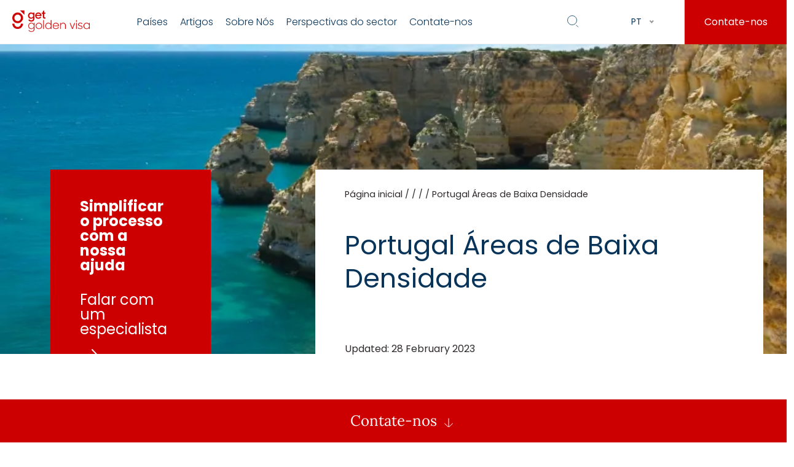

--- FILE ---
content_type: text/html; charset=UTF-8
request_url: https://getgoldenvisa.com/pt/portugal-areas-de-baixa-densidade
body_size: 103675
content:
<!doctype html>
<html lang="pt-BR">
<head><meta charset="UTF-8"><script>if(navigator.userAgent.match(/MSIE|Internet Explorer/i)||navigator.userAgent.match(/Trident\/7\..*?rv:11/i)){var href=document.location.href;if(!href.match(/[?&]nowprocket/)){if(href.indexOf("?")==-1){if(href.indexOf("#")==-1){document.location.href=href+"?nowprocket=1"}else{document.location.href=href.replace("#","?nowprocket=1#")}}else{if(href.indexOf("#")==-1){document.location.href=href+"&nowprocket=1"}else{document.location.href=href.replace("#","&nowprocket=1#")}}}}</script><script>(()=>{class RocketLazyLoadScripts{constructor(){this.v="1.2.5.1",this.triggerEvents=["keydown","mousedown","mousemove","touchmove","touchstart","touchend","wheel"],this.userEventHandler=this.t.bind(this),this.touchStartHandler=this.i.bind(this),this.touchMoveHandler=this.o.bind(this),this.touchEndHandler=this.h.bind(this),this.clickHandler=this.u.bind(this),this.interceptedClicks=[],this.interceptedClickListeners=[],this.l(this),window.addEventListener("pageshow",(t=>{this.persisted=t.persisted,this.everythingLoaded&&this.m()})),document.addEventListener("DOMContentLoaded",(()=>{this.p()})),this.delayedScripts={normal:[],async:[],defer:[]},this.trash=[],this.allJQueries=[]}k(t){document.hidden?t.t():(this.triggerEvents.forEach((e=>window.addEventListener(e,t.userEventHandler,{passive:!0}))),window.addEventListener("touchstart",t.touchStartHandler,{passive:!0}),window.addEventListener("mousedown",t.touchStartHandler),document.addEventListener("visibilitychange",t.userEventHandler))}_(){this.triggerEvents.forEach((t=>window.removeEventListener(t,this.userEventHandler,{passive:!0}))),document.removeEventListener("visibilitychange",this.userEventHandler)}i(t){"HTML"!==t.target.tagName&&(window.addEventListener("touchend",this.touchEndHandler),window.addEventListener("mouseup",this.touchEndHandler),window.addEventListener("touchmove",this.touchMoveHandler,{passive:!0}),window.addEventListener("mousemove",this.touchMoveHandler),t.target.addEventListener("click",this.clickHandler),this.L(t.target,!0),this.M(t.target,"onclick","rocket-onclick"),this.C())}o(t){window.removeEventListener("touchend",this.touchEndHandler),window.removeEventListener("mouseup",this.touchEndHandler),window.removeEventListener("touchmove",this.touchMoveHandler,{passive:!0}),window.removeEventListener("mousemove",this.touchMoveHandler),t.target.removeEventListener("click",this.clickHandler),this.L(t.target,!1),this.M(t.target,"rocket-onclick","onclick"),this.O()}h(){window.removeEventListener("touchend",this.touchEndHandler),window.removeEventListener("mouseup",this.touchEndHandler),window.removeEventListener("touchmove",this.touchMoveHandler,{passive:!0}),window.removeEventListener("mousemove",this.touchMoveHandler)}u(t){t.target.removeEventListener("click",this.clickHandler),this.L(t.target,!1),this.M(t.target,"rocket-onclick","onclick"),this.interceptedClicks.push(t),t.preventDefault(),t.stopPropagation(),t.stopImmediatePropagation(),this.O()}D(){window.removeEventListener("touchstart",this.touchStartHandler,{passive:!0}),window.removeEventListener("mousedown",this.touchStartHandler),this.interceptedClicks.forEach((t=>{t.target.dispatchEvent(new MouseEvent("click",{view:t.view,bubbles:!0,cancelable:!0}))}))}l(t){EventTarget.prototype.addEventListenerBase=EventTarget.prototype.addEventListener,EventTarget.prototype.addEventListener=function(e,i,o){"click"!==e||t.windowLoaded||i===t.clickHandler||t.interceptedClickListeners.push({target:this,func:i,options:o}),(this||window).addEventListenerBase(e,i,o)}}L(t,e){this.interceptedClickListeners.forEach((i=>{i.target===t&&(e?t.removeEventListener("click",i.func,i.options):t.addEventListener("click",i.func,i.options))})),t.parentNode!==document.documentElement&&this.L(t.parentNode,e)}S(){return new Promise((t=>{this.T?this.O=t:t()}))}C(){this.T=!0}O(){this.T=!1}M(t,e,i){t.hasAttribute&&t.hasAttribute(e)&&(event.target.setAttribute(i,event.target.getAttribute(e)),event.target.removeAttribute(e))}t(){this._(this),"loading"===document.readyState?document.addEventListener("DOMContentLoaded",this.R.bind(this)):this.R()}p(){let t=[];document.querySelectorAll("script[type=rocketlazyloadscript][data-rocket-src]").forEach((e=>{let i=e.getAttribute("data-rocket-src");if(i&&0!==i.indexOf("data:")){0===i.indexOf("//")&&(i=location.protocol+i);try{const o=new URL(i).origin;o!==location.origin&&t.push({src:o,crossOrigin:e.crossOrigin||"module"===e.getAttribute("data-rocket-type")})}catch(t){}}})),t=[...new Map(t.map((t=>[JSON.stringify(t),t]))).values()],this.j(t,"preconnect")}async R(){this.lastBreath=Date.now(),this.P(this),this.F(this),this.q(),this.A(),this.I(),await this.U(this.delayedScripts.normal),await this.U(this.delayedScripts.defer),await this.U(this.delayedScripts.async);try{await this.W(),await this.H(this),await this.J()}catch(t){console.error(t)}window.dispatchEvent(new Event("rocket-allScriptsLoaded")),this.everythingLoaded=!0,this.S().then((()=>{this.D()})),this.N()}A(){document.querySelectorAll("script[type=rocketlazyloadscript]").forEach((t=>{t.hasAttribute("data-rocket-src")?t.hasAttribute("async")&&!1!==t.async?this.delayedScripts.async.push(t):t.hasAttribute("defer")&&!1!==t.defer||"module"===t.getAttribute("data-rocket-type")?this.delayedScripts.defer.push(t):this.delayedScripts.normal.push(t):this.delayedScripts.normal.push(t)}))}async B(t){if(await this.G(),!0!==t.noModule||!("noModule"in HTMLScriptElement.prototype))return new Promise((e=>{let i;function o(){(i||t).setAttribute("data-rocket-status","executed"),e()}try{if(navigator.userAgent.indexOf("Firefox/")>0||""===navigator.vendor)i=document.createElement("script"),[...t.attributes].forEach((t=>{let e=t.nodeName;"type"!==e&&("data-rocket-type"===e&&(e="type"),"data-rocket-src"===e&&(e="src"),i.setAttribute(e,t.nodeValue))})),t.text&&(i.text=t.text),i.hasAttribute("src")?(i.addEventListener("load",o),i.addEventListener("error",(function(){i.setAttribute("data-rocket-status","failed"),e()})),setTimeout((()=>{i.isConnected||e()}),1)):(i.text=t.text,o()),t.parentNode.replaceChild(i,t);else{const i=t.getAttribute("data-rocket-type"),n=t.getAttribute("data-rocket-src");i?(t.type=i,t.removeAttribute("data-rocket-type")):t.removeAttribute("type"),t.addEventListener("load",o),t.addEventListener("error",(function(){t.setAttribute("data-rocket-status","failed"),e()})),n?(t.removeAttribute("data-rocket-src"),t.src=n):t.src="data:text/javascript;base64,"+window.btoa(unescape(encodeURIComponent(t.text)))}}catch(i){t.setAttribute("data-rocket-status","failed"),e()}}));t.setAttribute("data-rocket-status","skipped")}async U(t){const e=t.shift();return e&&e.isConnected?(await this.B(e),this.U(t)):Promise.resolve()}I(){this.j([...this.delayedScripts.normal,...this.delayedScripts.defer,...this.delayedScripts.async],"preload")}j(t,e){var i=document.createDocumentFragment();t.forEach((t=>{const o=t.getAttribute&&t.getAttribute("data-rocket-src")||t.src;if(o){const n=document.createElement("link");n.href=o,n.rel=e,"preconnect"!==e&&(n.as="script"),t.getAttribute&&"module"===t.getAttribute("data-rocket-type")&&(n.crossOrigin=!0),t.crossOrigin&&(n.crossOrigin=t.crossOrigin),t.integrity&&(n.integrity=t.integrity),i.appendChild(n),this.trash.push(n)}})),document.head.appendChild(i)}P(t){let e={};function i(i,o){return e[o].eventsToRewrite.indexOf(i)>=0&&!t.everythingLoaded?"rocket-"+i:i}function o(t,o){!function(t){e[t]||(e[t]={originalFunctions:{add:t.addEventListener,remove:t.removeEventListener},eventsToRewrite:[]},t.addEventListener=function(){arguments[0]=i(arguments[0],t),e[t].originalFunctions.add.apply(t,arguments)},t.removeEventListener=function(){arguments[0]=i(arguments[0],t),e[t].originalFunctions.remove.apply(t,arguments)})}(t),e[t].eventsToRewrite.push(o)}function n(e,i){let o=e[i];e[i]=null,Object.defineProperty(e,i,{get:()=>o||function(){},set(n){t.everythingLoaded?o=n:e["rocket"+i]=o=n}})}o(document,"DOMContentLoaded"),o(window,"DOMContentLoaded"),o(window,"load"),o(window,"pageshow"),o(document,"readystatechange"),n(document,"onreadystatechange"),n(window,"onload"),n(window,"onpageshow")}F(t){let e;function i(e){return t.everythingLoaded?e:e.split(" ").map((t=>"load"===t||0===t.indexOf("load.")?"rocket-jquery-load":t)).join(" ")}function o(o){if(o&&o.fn&&!t.allJQueries.includes(o)){o.fn.ready=o.fn.init.prototype.ready=function(e){return t.domReadyFired?e.bind(document)(o):document.addEventListener("rocket-DOMContentLoaded",(()=>e.bind(document)(o))),o([])};const e=o.fn.on;o.fn.on=o.fn.init.prototype.on=function(){return this[0]===window&&("string"==typeof arguments[0]||arguments[0]instanceof String?arguments[0]=i(arguments[0]):"object"==typeof arguments[0]&&Object.keys(arguments[0]).forEach((t=>{const e=arguments[0][t];delete arguments[0][t],arguments[0][i(t)]=e}))),e.apply(this,arguments),this},t.allJQueries.push(o)}e=o}o(window.jQuery),Object.defineProperty(window,"jQuery",{get:()=>e,set(t){o(t)}})}async H(t){const e=document.querySelector("script[data-webpack]");e&&(await async function(){return new Promise((t=>{e.addEventListener("load",t),e.addEventListener("error",t)}))}(),await t.K(),await t.H(t))}async W(){this.domReadyFired=!0,await this.G(),document.dispatchEvent(new Event("rocket-readystatechange")),await this.G(),document.rocketonreadystatechange&&document.rocketonreadystatechange(),await this.G(),document.dispatchEvent(new Event("rocket-DOMContentLoaded")),await this.G(),window.dispatchEvent(new Event("rocket-DOMContentLoaded"))}async J(){await this.G(),document.dispatchEvent(new Event("rocket-readystatechange")),await this.G(),document.rocketonreadystatechange&&document.rocketonreadystatechange(),await this.G(),window.dispatchEvent(new Event("rocket-load")),await this.G(),window.rocketonload&&window.rocketonload(),await this.G(),this.allJQueries.forEach((t=>t(window).trigger("rocket-jquery-load"))),await this.G();const t=new Event("rocket-pageshow");t.persisted=this.persisted,window.dispatchEvent(t),await this.G(),window.rocketonpageshow&&window.rocketonpageshow({persisted:this.persisted}),this.windowLoaded=!0}m(){document.onreadystatechange&&document.onreadystatechange(),window.onload&&window.onload(),window.onpageshow&&window.onpageshow({persisted:this.persisted})}q(){const t=new Map;document.write=document.writeln=function(e){const i=document.currentScript;i||console.error("WPRocket unable to document.write this: "+e);const o=document.createRange(),n=i.parentElement;let s=t.get(i);void 0===s&&(s=i.nextSibling,t.set(i,s));const c=document.createDocumentFragment();o.setStart(c,0),c.appendChild(o.createContextualFragment(e)),n.insertBefore(c,s)}}async G(){Date.now()-this.lastBreath>45&&(await this.K(),this.lastBreath=Date.now())}async K(){return document.hidden?new Promise((t=>setTimeout(t))):new Promise((t=>requestAnimationFrame(t)))}N(){this.trash.forEach((t=>t.remove()))}static run(){const t=new RocketLazyLoadScripts;t.k(t)}}RocketLazyLoadScripts.run()})();</script>
    <!-- Google Tag Manager -->
    <script>(function(w,d,s,l,i){w[l]=w[l]||[];w[l].push({'gtm.start':
    new Date().getTime(),event:'gtm.js'});var f=d.getElementsByTagName(s)[0],
    j=d.createElement(s),dl=l!='dataLayer'?'&l='+l:'';j.async=true;j.src=
    'https://s.getgoldenvisa.com/gtm.js?id='+i+dl;f.parentNode.insertBefore(j,f);
    })(window,document,'script','dataLayer','GTM-M7RWF43');</script>
    <!-- End Google Tag Manager -->
    <meta name="facebook-domain-verification" content="x5uwixx8mfhxj7gm338zza7c47f1aj" />
    
    <meta name="viewport" content="width=device-width, initial-scale=1">
    <link rel="profile" href="https://gmpg.org/xfn/11">
        <script>
        var miCF7RecaptchaJSUrl = "https://www.google.com/recaptcha/api.js?render=6LcO5KojAAAAAJg_MBz4_ykK2g7Z6TK6Rt6V8Lit";
        // https://getgoldenvisa.com/wp-content/plugins/mi-cf7-recaptcha/mi-cf7-recaptcha.js    </script>
    <meta name='robots' content='index, follow, max-image-preview:large, max-snippet:-1, max-video-preview:-1' />
<link rel="alternate" href="https://getgoldenvisa.com/portugal-low-density-areas" hreflang="en" />
<link rel="alternate" href="https://getgoldenvisa.com/pt/portugal-areas-de-baixa-densidade" hreflang="pt" />

	<!-- This site is optimized with the Yoast SEO plugin v22.8 - https://yoast.com/wordpress/plugins/seo/ -->
	<title>Portugal Áreas de Baixa Densidade | Get Golden Visa</title><link rel="preload" as="font" href="https://getgoldenvisa.com/wp-content/plugins/elementor/assets/lib/eicons/fonts/eicons.woff2?5.23.0" crossorigin><link rel="preload" as="font" href="https://cdnjs.cloudflare.com/ajax/libs/font-awesome/5.15.3/webfonts/fa-brands-400.woff2" crossorigin><link rel="preload" as="font" href="https://cdnjs.cloudflare.com/ajax/libs/font-awesome/5.15.3/webfonts/fa-regular-400.woff2" crossorigin><link rel="preload" as="font" href="https://cdnjs.cloudflare.com/ajax/libs/font-awesome/5.15.3/webfonts/fa-solid-900.woff2" crossorigin><link rel="preload" as="font" href="https://getgoldenvisa.com/fonts.gstatic.com/s/lora/v37/0QIvMX1D_JOuMwr7Iw.woff2" crossorigin><link rel="preload" as="font" href="https://getgoldenvisa.com/fonts.gstatic.com/s/poppins/v24/pxiByp8kv8JHgFVrLDz8Z1xlFQ.woff2" crossorigin><link rel="preload" as="font" href="https://getgoldenvisa.com/fonts.gstatic.com/s/poppins/v24/pxiEyp8kv8JHgFVrJJfecg.woff2" crossorigin><link rel="preload" as="font" href="https://getgoldenvisa.com/fonts.gstatic.com/s/poppins/v24/pxiByp8kv8JHgFVrLGT9Z1xlFQ.woff2" crossorigin><link rel="preload" as="font" href="https://getgoldenvisa.com/fonts.gstatic.com/s/poppins/v24/pxiByp8kv8JHgFVrLCz7Z1xlFQ.woff2" crossorigin><link rel="preload" as="font" href="https://getgoldenvisa.com/wp-content/plugins/fixed-toc/frontend/assets/fonts/icons.woff2?45335921" crossorigin><style id="wpr-usedcss">@font-face{font-display:swap;font-family:eicons;src:url("https://getgoldenvisa.com/wp-content/plugins/elementor/assets/lib/eicons/fonts/eicons.eot?5.23.0");src:url("https://getgoldenvisa.com/wp-content/plugins/elementor/assets/lib/eicons/fonts/eicons.eot?5.23.0#iefix") format("embedded-opentype"),url("https://getgoldenvisa.com/wp-content/plugins/elementor/assets/lib/eicons/fonts/eicons.woff2?5.23.0") format("woff2"),url("https://getgoldenvisa.com/wp-content/plugins/elementor/assets/lib/eicons/fonts/eicons.woff?5.23.0") format("woff"),url("https://getgoldenvisa.com/wp-content/plugins/elementor/assets/lib/eicons/fonts/eicons.ttf?5.23.0") format("truetype"),url("https://getgoldenvisa.com/wp-content/plugins/elementor/assets/lib/eicons/fonts/eicons.svg?5.23.0#eicon") format("svg");font-weight:400;font-style:normal}[class*=" eicon-"],[class^=eicon]{display:inline-block;font-family:eicons;font-size:inherit;font-weight:400;font-style:normal;font-variant:normal;line-height:1;text-rendering:auto;-webkit-font-smoothing:antialiased;-moz-osx-font-smoothing:grayscale}@keyframes eicon-spin{0%{transform:rotate(0)}100%{transform:rotate(359deg)}}.eicon-animation-spin{animation:2s linear infinite eicon-spin}.eicon-elementor:before{content:"\e812"}.eicon-close:before{content:"\e87f"}.eicon-loading:before{content:"\e8fb"}.dialog-widget-content{background-color:var(--e-a-bg-default);position:absolute;border-radius:3px;box-shadow:2px 8px 23px 3px rgba(0,0,0,.2);overflow:hidden}.dialog-message{line-height:1.5;box-sizing:border-box}.dialog-close-button{cursor:pointer;position:absolute;margin-top:15px;right:15px;color:var(--e-a-color-txt);font-size:15px;line-height:1;transition:var(--e-a-transition-hover)}.dialog-close-button:hover{color:var(--e-a-color-txt-hover)}.dialog-prevent-scroll{overflow:hidden;max-height:100vh}.dialog-type-lightbox{position:fixed;height:100%;width:100%;bottom:0;left:0;background-color:rgba(0,0,0,.8);z-index:9999;-webkit-user-select:none;-moz-user-select:none;user-select:none}.dialog-type-alert .dialog-widget-content,.dialog-type-confirm .dialog-widget-content{margin:auto;width:400px;padding:20px}.dialog-type-alert .dialog-header,.dialog-type-confirm .dialog-header{font-size:15px;font-weight:500}.dialog-type-alert .dialog-header:after,.dialog-type-confirm .dialog-header:after{content:"";display:block;border-block-end:var(--e-a-border);padding-block-end:10px;margin-block-end:10px;margin-inline-start:-20px;margin-inline-end:-20px}.dialog-type-alert .dialog-message,.dialog-type-confirm .dialog-message{min-height:50px}.dialog-type-alert .dialog-buttons-wrapper,.dialog-type-confirm .dialog-buttons-wrapper{padding-block-start:10px;display:flex;justify-content:flex-end;gap:15px}.dialog-type-alert .dialog-buttons-wrapper .dialog-button,.dialog-type-confirm .dialog-buttons-wrapper .dialog-button{font-size:12px;font-weight:500;line-height:1.2;padding:8px 16px;outline:0;border:none;border-radius:var(--e-a-border-radius);background-color:var(--e-a-btn-bg);color:var(--e-a-btn-color-invert);transition:var(--e-a-transition-hover)}.dialog-type-alert .dialog-buttons-wrapper .dialog-button:hover,.dialog-type-confirm .dialog-buttons-wrapper .dialog-button:hover{border:none}.dialog-type-alert .dialog-buttons-wrapper .dialog-button:focus,.dialog-type-alert .dialog-buttons-wrapper .dialog-button:hover,.dialog-type-confirm .dialog-buttons-wrapper .dialog-button:focus,.dialog-type-confirm .dialog-buttons-wrapper .dialog-button:hover{background-color:var(--e-a-btn-bg-hover);color:var(--e-a-btn-color-invert)}.dialog-type-alert .dialog-buttons-wrapper .dialog-button:active,.dialog-type-confirm .dialog-buttons-wrapper .dialog-button:active{background-color:var(--e-a-btn-bg-active)}.dialog-type-alert .dialog-buttons-wrapper .dialog-button:not([disabled]),.dialog-type-confirm .dialog-buttons-wrapper .dialog-button:not([disabled]){cursor:pointer}.dialog-type-alert .dialog-buttons-wrapper .dialog-button:disabled,.dialog-type-confirm .dialog-buttons-wrapper .dialog-button:disabled{background-color:var(--e-a-btn-bg-disabled);color:var(--e-a-btn-color-disabled)}.dialog-type-alert .dialog-buttons-wrapper .dialog-button:not(.elementor-button-state) .elementor-state-icon,.dialog-type-confirm .dialog-buttons-wrapper .dialog-button:not(.elementor-button-state) .elementor-state-icon{display:none}.dialog-type-alert .dialog-buttons-wrapper .dialog-button.dialog-cancel,.dialog-type-alert .dialog-buttons-wrapper .dialog-button.e-btn-txt,.dialog-type-confirm .dialog-buttons-wrapper .dialog-button.dialog-cancel,.dialog-type-confirm .dialog-buttons-wrapper .dialog-button.e-btn-txt{background:0 0;color:var(--e-a-color-txt)}.dialog-type-alert .dialog-buttons-wrapper .dialog-button.dialog-cancel:focus,.dialog-type-alert .dialog-buttons-wrapper .dialog-button.dialog-cancel:hover,.dialog-type-alert .dialog-buttons-wrapper .dialog-button.e-btn-txt:focus,.dialog-type-alert .dialog-buttons-wrapper .dialog-button.e-btn-txt:hover,.dialog-type-confirm .dialog-buttons-wrapper .dialog-button.dialog-cancel:focus,.dialog-type-confirm .dialog-buttons-wrapper .dialog-button.dialog-cancel:hover,.dialog-type-confirm .dialog-buttons-wrapper .dialog-button.e-btn-txt:focus,.dialog-type-confirm .dialog-buttons-wrapper .dialog-button.e-btn-txt:hover{background:var(--e-a-bg-hover);color:var(--e-a-color-txt-hover)}.dialog-type-alert .dialog-buttons-wrapper .dialog-button.dialog-cancel:disabled,.dialog-type-alert .dialog-buttons-wrapper .dialog-button.e-btn-txt:disabled,.dialog-type-confirm .dialog-buttons-wrapper .dialog-button.dialog-cancel:disabled,.dialog-type-confirm .dialog-buttons-wrapper .dialog-button.e-btn-txt:disabled{background:0 0;color:var(--e-a-color-txt-disabled)}.dialog-type-alert .dialog-buttons-wrapper .dialog-button.e-success,.dialog-type-alert .dialog-buttons-wrapper .dialog-button.elementor-button-success,.dialog-type-confirm .dialog-buttons-wrapper .dialog-button.e-success,.dialog-type-confirm .dialog-buttons-wrapper .dialog-button.elementor-button-success{background-color:var(--e-a-btn-bg-success)}.dialog-type-alert .dialog-buttons-wrapper .dialog-button.e-success:focus,.dialog-type-alert .dialog-buttons-wrapper .dialog-button.e-success:hover,.dialog-type-alert .dialog-buttons-wrapper .dialog-button.elementor-button-success:focus,.dialog-type-alert .dialog-buttons-wrapper .dialog-button.elementor-button-success:hover,.dialog-type-confirm .dialog-buttons-wrapper .dialog-button.e-success:focus,.dialog-type-confirm .dialog-buttons-wrapper .dialog-button.e-success:hover,.dialog-type-confirm .dialog-buttons-wrapper .dialog-button.elementor-button-success:focus,.dialog-type-confirm .dialog-buttons-wrapper .dialog-button.elementor-button-success:hover{background-color:var(--e-a-btn-bg-success-hover)}.dialog-type-alert .dialog-buttons-wrapper .dialog-button.dialog-ok,.dialog-type-alert .dialog-buttons-wrapper .dialog-button.dialog-take_over,.dialog-type-alert .dialog-buttons-wrapper .dialog-button.e-primary,.dialog-type-confirm .dialog-buttons-wrapper .dialog-button.dialog-ok,.dialog-type-confirm .dialog-buttons-wrapper .dialog-button.dialog-take_over,.dialog-type-confirm .dialog-buttons-wrapper .dialog-button.e-primary{background-color:var(--e-a-btn-bg-primary);color:var(--e-a-btn-color)}.dialog-type-alert .dialog-buttons-wrapper .dialog-button.dialog-ok:focus,.dialog-type-alert .dialog-buttons-wrapper .dialog-button.dialog-ok:hover,.dialog-type-alert .dialog-buttons-wrapper .dialog-button.dialog-take_over:focus,.dialog-type-alert .dialog-buttons-wrapper .dialog-button.dialog-take_over:hover,.dialog-type-alert .dialog-buttons-wrapper .dialog-button.e-primary:focus,.dialog-type-alert .dialog-buttons-wrapper .dialog-button.e-primary:hover,.dialog-type-confirm .dialog-buttons-wrapper .dialog-button.dialog-ok:focus,.dialog-type-confirm .dialog-buttons-wrapper .dialog-button.dialog-ok:hover,.dialog-type-confirm .dialog-buttons-wrapper .dialog-button.dialog-take_over:focus,.dialog-type-confirm .dialog-buttons-wrapper .dialog-button.dialog-take_over:hover,.dialog-type-confirm .dialog-buttons-wrapper .dialog-button.e-primary:focus,.dialog-type-confirm .dialog-buttons-wrapper .dialog-button.e-primary:hover{background-color:var(--e-a-btn-bg-primary-hover);color:var(--e-a-btn-color)}.dialog-type-alert .dialog-buttons-wrapper .dialog-button.dialog-cancel.dialog-take_over,.dialog-type-alert .dialog-buttons-wrapper .dialog-button.dialog-ok.dialog-cancel,.dialog-type-alert .dialog-buttons-wrapper .dialog-button.e-btn-txt.dialog-ok,.dialog-type-alert .dialog-buttons-wrapper .dialog-button.e-btn-txt.dialog-take_over,.dialog-type-alert .dialog-buttons-wrapper .dialog-button.e-primary.dialog-cancel,.dialog-type-alert .dialog-buttons-wrapper .dialog-button.e-primary.e-btn-txt,.dialog-type-confirm .dialog-buttons-wrapper .dialog-button.dialog-cancel.dialog-take_over,.dialog-type-confirm .dialog-buttons-wrapper .dialog-button.dialog-ok.dialog-cancel,.dialog-type-confirm .dialog-buttons-wrapper .dialog-button.e-btn-txt.dialog-ok,.dialog-type-confirm .dialog-buttons-wrapper .dialog-button.e-btn-txt.dialog-take_over,.dialog-type-confirm .dialog-buttons-wrapper .dialog-button.e-primary.dialog-cancel,.dialog-type-confirm .dialog-buttons-wrapper .dialog-button.e-primary.e-btn-txt{background:0 0;color:var(--e-a-color-primary-bold)}.dialog-type-alert .dialog-buttons-wrapper .dialog-button.dialog-cancel.dialog-take_over:focus,.dialog-type-alert .dialog-buttons-wrapper .dialog-button.dialog-cancel.dialog-take_over:hover,.dialog-type-alert .dialog-buttons-wrapper .dialog-button.dialog-ok.dialog-cancel:focus,.dialog-type-alert .dialog-buttons-wrapper .dialog-button.dialog-ok.dialog-cancel:hover,.dialog-type-alert .dialog-buttons-wrapper .dialog-button.e-btn-txt.dialog-ok:focus,.dialog-type-alert .dialog-buttons-wrapper .dialog-button.e-btn-txt.dialog-ok:hover,.dialog-type-alert .dialog-buttons-wrapper .dialog-button.e-btn-txt.dialog-take_over:focus,.dialog-type-alert .dialog-buttons-wrapper .dialog-button.e-btn-txt.dialog-take_over:hover,.dialog-type-alert .dialog-buttons-wrapper .dialog-button.e-primary.dialog-cancel:focus,.dialog-type-alert .dialog-buttons-wrapper .dialog-button.e-primary.dialog-cancel:hover,.dialog-type-alert .dialog-buttons-wrapper .dialog-button.e-primary.e-btn-txt:focus,.dialog-type-alert .dialog-buttons-wrapper .dialog-button.e-primary.e-btn-txt:hover,.dialog-type-confirm .dialog-buttons-wrapper .dialog-button.dialog-cancel.dialog-take_over:focus,.dialog-type-confirm .dialog-buttons-wrapper .dialog-button.dialog-cancel.dialog-take_over:hover,.dialog-type-confirm .dialog-buttons-wrapper .dialog-button.dialog-ok.dialog-cancel:focus,.dialog-type-confirm .dialog-buttons-wrapper .dialog-button.dialog-ok.dialog-cancel:hover,.dialog-type-confirm .dialog-buttons-wrapper .dialog-button.e-btn-txt.dialog-ok:focus,.dialog-type-confirm .dialog-buttons-wrapper .dialog-button.e-btn-txt.dialog-ok:hover,.dialog-type-confirm .dialog-buttons-wrapper .dialog-button.e-btn-txt.dialog-take_over:focus,.dialog-type-confirm .dialog-buttons-wrapper .dialog-button.e-btn-txt.dialog-take_over:hover,.dialog-type-confirm .dialog-buttons-wrapper .dialog-button.e-primary.dialog-cancel:focus,.dialog-type-confirm .dialog-buttons-wrapper .dialog-button.e-primary.dialog-cancel:hover,.dialog-type-confirm .dialog-buttons-wrapper .dialog-button.e-primary.e-btn-txt:focus,.dialog-type-confirm .dialog-buttons-wrapper .dialog-button.e-primary.e-btn-txt:hover{background:var(--e-a-bg-primary)}.dialog-type-alert .dialog-buttons-wrapper .dialog-button.e-accent,.dialog-type-alert .dialog-buttons-wrapper .dialog-button.go-pro,.dialog-type-confirm .dialog-buttons-wrapper .dialog-button.e-accent,.dialog-type-confirm .dialog-buttons-wrapper .dialog-button.go-pro{background-color:var(--e-a-btn-bg-accent)}.dialog-type-alert .dialog-buttons-wrapper .dialog-button.e-accent:focus,.dialog-type-alert .dialog-buttons-wrapper .dialog-button.e-accent:hover,.dialog-type-alert .dialog-buttons-wrapper .dialog-button.go-pro:focus,.dialog-type-alert .dialog-buttons-wrapper .dialog-button.go-pro:hover,.dialog-type-confirm .dialog-buttons-wrapper .dialog-button.e-accent:focus,.dialog-type-confirm .dialog-buttons-wrapper .dialog-button.e-accent:hover,.dialog-type-confirm .dialog-buttons-wrapper .dialog-button.go-pro:focus,.dialog-type-confirm .dialog-buttons-wrapper .dialog-button.go-pro:hover{background-color:var(--e-a-btn-bg-accent-hover)}.dialog-type-alert .dialog-buttons-wrapper .dialog-button.e-accent:active,.dialog-type-alert .dialog-buttons-wrapper .dialog-button.go-pro:active,.dialog-type-confirm .dialog-buttons-wrapper .dialog-button.e-accent:active,.dialog-type-confirm .dialog-buttons-wrapper .dialog-button.go-pro:active{background-color:var(--e-a-btn-bg-accent-active)}.dialog-type-alert .dialog-buttons-wrapper .dialog-button.e-warning,.dialog-type-alert .dialog-buttons-wrapper .dialog-button.elementor-button-warning,.dialog-type-confirm .dialog-buttons-wrapper .dialog-button.e-warning,.dialog-type-confirm .dialog-buttons-wrapper .dialog-button.elementor-button-warning{background-color:var(--e-a-btn-bg-warning)}.dialog-type-alert .dialog-buttons-wrapper .dialog-button.e-warning:focus,.dialog-type-alert .dialog-buttons-wrapper .dialog-button.e-warning:hover,.dialog-type-alert .dialog-buttons-wrapper .dialog-button.elementor-button-warning:focus,.dialog-type-alert .dialog-buttons-wrapper .dialog-button.elementor-button-warning:hover,.dialog-type-confirm .dialog-buttons-wrapper .dialog-button.e-warning:focus,.dialog-type-confirm .dialog-buttons-wrapper .dialog-button.e-warning:hover,.dialog-type-confirm .dialog-buttons-wrapper .dialog-button.elementor-button-warning:focus,.dialog-type-confirm .dialog-buttons-wrapper .dialog-button.elementor-button-warning:hover{background-color:var(--e-a-btn-bg-warning-hover)}.dialog-type-alert .dialog-buttons-wrapper .dialog-button.e-danger,.dialog-type-alert .dialog-buttons-wrapper .dialog-button.elementor-button-danger,.dialog-type-confirm .dialog-buttons-wrapper .dialog-button.e-danger,.dialog-type-confirm .dialog-buttons-wrapper .dialog-button.elementor-button-danger{background-color:var(--e-a-btn-bg-danger)}.dialog-type-alert .dialog-buttons-wrapper .dialog-button.e-danger:focus,.dialog-type-alert .dialog-buttons-wrapper .dialog-button.e-danger:hover,.dialog-type-alert .dialog-buttons-wrapper .dialog-button.elementor-button-danger:focus,.dialog-type-alert .dialog-buttons-wrapper .dialog-button.elementor-button-danger:hover,.dialog-type-confirm .dialog-buttons-wrapper .dialog-button.e-danger:focus,.dialog-type-confirm .dialog-buttons-wrapper .dialog-button.e-danger:hover,.dialog-type-confirm .dialog-buttons-wrapper .dialog-button.elementor-button-danger:focus,.dialog-type-confirm .dialog-buttons-wrapper .dialog-button.elementor-button-danger:hover{background-color:var(--e-a-btn-bg-danger-hover)}.dialog-type-alert .dialog-buttons-wrapper .dialog-button i,.dialog-type-confirm .dialog-buttons-wrapper .dialog-button i{margin-inline-end:5px}.dialog-type-alert .dialog-buttons-wrapper .dialog-button:focus,.dialog-type-alert .dialog-buttons-wrapper .dialog-button:hover,.dialog-type-alert .dialog-buttons-wrapper .dialog-button:visited,.dialog-type-confirm .dialog-buttons-wrapper .dialog-button:focus,.dialog-type-confirm .dialog-buttons-wrapper .dialog-button:hover,.dialog-type-confirm .dialog-buttons-wrapper .dialog-button:visited{color:initial}.elementor-screen-only{position:absolute;top:-10000em;width:1px;height:1px;margin:-1px;padding:0;overflow:hidden;clip:rect(0,0,0,0);border:0}#elementor-change-exit-preference-dialog .dialog-message a{cursor:pointer}#elementor-change-exit-preference-dialog .dialog-message>div{margin-block-end:10px}#e-experiments-messages-dialog .dialog-confirm-header{font-weight:600}@media (min-width:1024px){body.admin-bar .dialog-lightbox-widget{height:calc(100vh - 32px)}}@media (max-width:1024px){body.admin-bar .dialog-type-lightbox{position:sticky;height:100vh}}.elementor-templates-modal .dialog-widget-content{font-family:Roboto,Arial,Helvetica,sans-serif;background-color:var(--e-a-bg-default);width:100%}@media (max-width:1439px){.elementor-templates-modal .dialog-widget-content{max-width:990px}}@media (min-width:1440px){.elementor-templates-modal .dialog-widget-content{max-width:1200px}}.elementor-templates-modal .dialog-header{border-block-end:var(--e-a-border);padding:0;z-index:1}.elementor-templates-modal .dialog-buttons-wrapper{border-block-start:var(--e-a-border);padding:10px;display:flex;justify-content:flex-end;gap:15px}.elementor-templates-modal .dialog-message{height:750px;max-height:85vh;overflow-y:auto;padding:20px}.elementor-templates-modal .dialog-content{height:100%;text-align:center}.elementor-templates-modal .dialog-loading{display:none}.elementor-templates-modal__header{display:flex;align-items:center;justify-content:space-between;height:50px}.elementor-templates-modal__header__logo{line-height:1;text-transform:uppercase;font-weight:700;cursor:pointer}.elementor-templates-modal__header__logo-area{text-align:start;padding-inline-start:15px}.elementor-templates-modal__header__logo-area>*{display:flex;align-items:center}.elementor-templates-modal__header__logo__icon-wrapper{margin-inline-end:10px;font-size:12px}.elementor-templates-modal__header__logo__title{color:var(--e-a-color-txt-active);padding-block-start:2px}.elementor-templates-modal__header__items-area{display:flex;flex-direction:row-reverse}.elementor-templates-modal__header__item{position:relative;display:flex;align-items:center;justify-content:center;box-sizing:content-box}.elementor-templates-modal__header__item>i{font-size:20px;transition:var(--e-a-transition-hover);cursor:pointer}.elementor-templates-modal__header__item>i:hover{color:var(--e-a-color-txt-hover)}#elementor-toast{position:absolute;width:280px;padding:20px;border-radius:5px;color:var(--e-a-dark-color-txt);background-color:rgba(0,0,0,.8);z-index:10000}#elementor-toast.dialog-position-window{position:fixed}#elementor-toast .dialog-message{font-size:13px}#elementor-toast .dialog-buttons-wrapper{display:flex;justify-content:flex-end}#elementor-toast .dialog-buttons-wrapper:not(:empty){margin-top:15px}#elementor-toast .dialog-button{font-size:12px;font-weight:500;line-height:1.2;padding:8px 16px;margin-right:10px;color:var(--e-a-dark-color-txt);border-radius:var(--e-a-border-radius);transition:var(--e-a-transition-hover);cursor:pointer}#elementor-toast .dialog-button:hover{background:var(--e-a-bg-hover);color:var(--e-a-color-txt-hover)}#elementor-toast .dialog-button:last-child{margin-right:0}.e-logo-wrapper{background:var(--e-a-bg-logo);display:inline-block;padding:.75em;border-radius:50%;line-height:1}.e-logo-wrapper i{color:var(--e-a-color-logo);font-size:1em}#elementor-finder__modal{background:0 0;z-index:99999}#elementor-finder__modal .dialog-widget-content{width:650px;max-width:98%;top:18vh;left:calc(50% - 650px / 2)}#elementor-finder__modal .dialog-content{text-align:start}#elementor-finder__modal .dialog-message{height:initial;min-height:0;padding:0;text-align:left}#elementor-finder__search__input{border:none;background:0 0;outline:0;padding:0;margin:0;flex-grow:1;font-size:14px;box-shadow:none}#elementor-finder__search__input::-moz-placeholder{font-style:italic;font-weight:300}#elementor-finder__search__input::placeholder{font-style:italic;font-weight:300}#elementor-finder__results{max-height:50vh;overflow:auto}#elementor-finder__no-results{display:none;padding:20px}#elementor-finder__lock-dialog{z-index:100000}.elementor-finder__results__category{position:relative}.elementor-finder__results__category__title{padding:5px 25px;font-size:10px;border-bottom:var(--e-a-border)}.elementor-finder__results__category--dynamic .elementor-finder__results__category__items{min-height:26px}.elementor-finder__results__category .eicon-loading{display:none;position:absolute;right:10px;top:30px;color:var(--e-a-color-info);font-size:14px}.elementor-finder__results__item{display:flex}.elementor-finder__results__item a{text-decoration:none;color:inherit}.elementor-finder__results__item.elementor-active{background-color:var(--e-a-bg-hover)}.elementor-finder__results__item.elementor-active a{color:inherit}:root{--e-a-color-white:#ffffff;--e-a-color-black:#000000;--e-a-color-logo:#ffffff;--e-a-color-primary:#F3BAFD;--e-a-color-primary-bold:#D004D4;--e-a-color-secondary:#515962;--e-a-color-success:#0A875A;--e-a-color-danger:#DC2626;--e-a-color-info:#2563EB;--e-a-color-warning:#F59E0B;--e-a-color-accent:#93003f;--e-a-color-global:#1DDDBF;--e-a-bg-default:#ffffff;--e-a-bg-invert:#0C0D0E;--e-a-bg-hover:#F1F2F3;--e-a-bg-active:#E6E8EA;--e-a-bg-active-bold:#D5D8DC;--e-a-bg-loading:#F9FAFA;--e-a-bg-logo:#000000;--e-a-bg-primary:#FAE8FF;--e-a-bg-secondary:#515962;--e-a-bg-success:#F2FDF5;--e-a-bg-info:#F0F7FF;--e-a-bg-danger:#FEF1F4;--e-a-bg-warning:#FFFBEB;--e-a-color-txt:#515962;--e-a-color-txt-muted:#818A96;--e-a-color-txt-disabled:#BABFC5;--e-a-color-txt-invert:#ffffff;--e-a-color-txt-accent:#0C0D0E;--e-a-color-txt-hover:#3f444b;--e-a-color-txt-active:#0C0D0E;--e-a-border-color:#E6E8EA;--e-a-border-color-bold:#D5D8DC;--e-a-border-color-focus:#BABFC5;--e-a-border-color-accent:#0C0D0E;--e-a-border:1px solid var(--e-a-border-color);--e-a-border-bold:1px solid var(--e-a-border-color-bold);--e-a-border-radius:3px;--e-a-btn-color:#0C0D0E;--e-a-btn-color-invert:var(--e-a-color-txt-invert);--e-a-btn-color-disabled:var(--e-a-color-txt-disabled);--e-a-btn-bg:#515962;--e-a-btn-bg-hover:#3a4046;--e-a-btn-bg-active:#23262a;--e-a-btn-bg-disabled:#D5D8DC;--e-a-btn-bg-primary:#F3BAFD;--e-a-btn-bg-primary-hover:#F5D0FE;--e-a-btn-bg-primary-active:#F0ABFC;--e-a-btn-bg-accent:#93003f;--e-a-btn-bg-accent-hover:#8F1A4C;--e-a-btn-bg-accent-active:#A93365;--e-a-btn-bg-success:#0A875A;--e-a-btn-bg-success-hover:#06583a;--e-a-btn-bg-success-active:#03281b;--e-a-btn-bg-danger:#DC2626;--e-a-btn-bg-danger-hover:#b21d1d;--e-a-btn-bg-danger-active:#861616;--e-a-dark-bg:#0C0D0E;--e-a-dark-color-txt:#9DA5AE;--e-a-dark-color-txt-hover:#D5D8DC;--e-a-font-family:Roboto,Arial,Helvetica,sans-serif;--e-a-transition-hover:all .3s;--e-a-popover-shadow:0 2px 15px rgba(0, 0, 0, .3);--e-a-dropdown-shadow:0 0 3px rgba(0, 0, 0, .2)}img.emoji{display:inline!important;border:none!important;box-shadow:none!important;height:1em!important;width:1em!important;margin:0 .07em!important;vertical-align:-.1em!important;background:0 0!important;padding:0!important}:where(.wp-block-button__link){border-radius:9999px;box-shadow:none;padding:calc(.667em + 2px) calc(1.333em + 2px);text-decoration:none}:where(.wp-block-calendar table:not(.has-background) th){background:#ddd}:where(.wp-block-columns){margin-bottom:1.75em}:where(.wp-block-columns.has-background){padding:1.25em 2.375em}:where(.wp-block-post-comments input[type=submit]){border:none}:where(.wp-block-cover-image:not(.has-text-color)),:where(.wp-block-cover:not(.has-text-color)){color:#fff}:where(.wp-block-cover-image.is-light:not(.has-text-color)),:where(.wp-block-cover.is-light:not(.has-text-color)){color:#000}:where(.wp-block-file){margin-bottom:1.5em}:where(.wp-block-file__button){border-radius:2em;display:inline-block;padding:.5em 1em}:where(.wp-block-file__button):is(a):active,:where(.wp-block-file__button):is(a):focus,:where(.wp-block-file__button):is(a):hover,:where(.wp-block-file__button):is(a):visited{box-shadow:none;color:#fff;opacity:.85;text-decoration:none}.wp-block-image img{box-sizing:border-box;height:auto;max-width:100%;vertical-align:bottom}.wp-block-image[style*=border-radius] img,.wp-block-image[style*=border-radius]>a{border-radius:inherit}.wp-block-image :where(.has-border-color){border-style:solid}.wp-block-image :where([style*=border-top-color]){border-top-style:solid}.wp-block-image :where([style*=border-right-color]){border-right-style:solid}.wp-block-image :where([style*=border-bottom-color]){border-bottom-style:solid}.wp-block-image :where([style*=border-left-color]){border-left-style:solid}.wp-block-image :where([style*=border-width]){border-style:solid}.wp-block-image :where([style*=border-top-width]){border-top-style:solid}.wp-block-image :where([style*=border-right-width]){border-right-style:solid}.wp-block-image :where([style*=border-bottom-width]){border-bottom-style:solid}.wp-block-image :where([style*=border-left-width]){border-left-style:solid}.wp-block-image figure{margin:0}:where(.wp-block-latest-comments:not([style*=line-height] .wp-block-latest-comments__comment)){line-height:1.1}:where(.wp-block-latest-comments:not([style*=line-height] .wp-block-latest-comments__comment-excerpt p)){line-height:1.8}ol,ul{box-sizing:border-box}:where(.wp-block-navigation.has-background .wp-block-navigation-item a:not(.wp-element-button)),:where(.wp-block-navigation.has-background .wp-block-navigation-submenu a:not(.wp-element-button)){padding:.5em 1em}:where(.wp-block-navigation .wp-block-navigation__submenu-container .wp-block-navigation-item a:not(.wp-element-button)),:where(.wp-block-navigation .wp-block-navigation__submenu-container .wp-block-navigation-submenu a:not(.wp-element-button)),:where(.wp-block-navigation .wp-block-navigation__submenu-container .wp-block-navigation-submenu button.wp-block-navigation-item__content),:where(.wp-block-navigation .wp-block-navigation__submenu-container .wp-block-pages-list__item button.wp-block-navigation-item__content){padding:.5em 1em}:where(p.has-text-color:not(.has-link-color)) a{color:inherit}:where(.wp-block-post-excerpt){margin-bottom:var(--wp--style--block-gap);margin-top:var(--wp--style--block-gap)}:where(.wp-block-preformatted.has-background){padding:1.25em 2.375em}:where(.wp-block-pullquote){margin:0 0 1em}:where(.wp-block-search__button){border:1px solid #ccc;padding:6px 10px}:where(.wp-block-search__button-inside .wp-block-search__inside-wrapper){border:1px solid #949494;box-sizing:border-box;padding:4px}:where(.wp-block-search__button-inside .wp-block-search__inside-wrapper) .wp-block-search__input{border:none;border-radius:0;padding:0 4px}:where(.wp-block-search__button-inside .wp-block-search__inside-wrapper) .wp-block-search__input:focus{outline:0}:where(.wp-block-search__button-inside .wp-block-search__inside-wrapper) :where(.wp-block-search__button){padding:4px 8px}.wp-block-separator{border:none;border-top:2px solid}.wp-block-table{overflow-x:auto}.wp-block-table table{border-collapse:collapse;width:100%}.wp-block-table td{border:1px solid;padding:.5em}.wp-block-table table[style*=border-style] td,.wp-block-table table[style*=border-style] tr,.wp-block-table table[style*=border-style]>*{border-style:inherit}.wp-block-table table[style*=border-width] td,.wp-block-table table[style*=border-width] tr,.wp-block-table table[style*=border-width]>*{border-style:inherit;border-width:inherit}:where(.wp-block-term-description){margin-bottom:var(--wp--style--block-gap);margin-top:var(--wp--style--block-gap)}:where(pre.wp-block-verse){font-family:inherit}.entry-content{counter-reset:footnotes}:root{--wp--preset--font-size--normal:16px;--wp--preset--font-size--huge:42px}.has-text-align-center{text-align:center}html :where(.has-border-color){border-style:solid}html :where([style*=border-top-color]){border-top-style:solid}html :where([style*=border-right-color]){border-right-style:solid}html :where([style*=border-bottom-color]){border-bottom-style:solid}html :where([style*=border-left-color]){border-left-style:solid}html :where([style*=border-width]){border-style:solid}html :where([style*=border-top-width]){border-top-style:solid}html :where([style*=border-right-width]){border-right-style:solid}html :where([style*=border-bottom-width]){border-bottom-style:solid}html :where([style*=border-left-width]){border-left-style:solid}html :where(img[class*=wp-image-]){height:auto;max-width:100%}:where(figure){margin:0 0 1em}html :where(.is-position-sticky){--wp-admin--admin-bar--position-offset:var(--wp-admin--admin-bar--height, 0px)}body{--wp--preset--color--black:#000000;--wp--preset--color--cyan-bluish-gray:#abb8c3;--wp--preset--color--white:#ffffff;--wp--preset--color--pale-pink:#f78da7;--wp--preset--color--vivid-red:#cf2e2e;--wp--preset--color--luminous-vivid-orange:#ff6900;--wp--preset--color--luminous-vivid-amber:#fcb900;--wp--preset--color--light-green-cyan:#7bdcb5;--wp--preset--color--vivid-green-cyan:#00d084;--wp--preset--color--pale-cyan-blue:#8ed1fc;--wp--preset--color--vivid-cyan-blue:#0693e3;--wp--preset--color--vivid-purple:#9b51e0;--wp--preset--gradient--vivid-cyan-blue-to-vivid-purple:linear-gradient(135deg,rgba(6, 147, 227, 1) 0%,rgb(155, 81, 224) 100%);--wp--preset--gradient--light-green-cyan-to-vivid-green-cyan:linear-gradient(135deg,rgb(122, 220, 180) 0%,rgb(0, 208, 130) 100%);--wp--preset--gradient--luminous-vivid-amber-to-luminous-vivid-orange:linear-gradient(135deg,rgba(252, 185, 0, 1) 0%,rgba(255, 105, 0, 1) 100%);--wp--preset--gradient--luminous-vivid-orange-to-vivid-red:linear-gradient(135deg,rgba(255, 105, 0, 1) 0%,rgb(207, 46, 46) 100%);--wp--preset--gradient--very-light-gray-to-cyan-bluish-gray:linear-gradient(135deg,rgb(238, 238, 238) 0%,rgb(169, 184, 195) 100%);--wp--preset--gradient--cool-to-warm-spectrum:linear-gradient(135deg,rgb(74, 234, 220) 0%,rgb(151, 120, 209) 20%,rgb(207, 42, 186) 40%,rgb(238, 44, 130) 60%,rgb(251, 105, 98) 80%,rgb(254, 248, 76) 100%);--wp--preset--gradient--blush-light-purple:linear-gradient(135deg,rgb(255, 206, 236) 0%,rgb(152, 150, 240) 100%);--wp--preset--gradient--blush-bordeaux:linear-gradient(135deg,rgb(254, 205, 165) 0%,rgb(254, 45, 45) 50%,rgb(107, 0, 62) 100%);--wp--preset--gradient--luminous-dusk:linear-gradient(135deg,rgb(255, 203, 112) 0%,rgb(199, 81, 192) 50%,rgb(65, 88, 208) 100%);--wp--preset--gradient--pale-ocean:linear-gradient(135deg,rgb(255, 245, 203) 0%,rgb(182, 227, 212) 50%,rgb(51, 167, 181) 100%);--wp--preset--gradient--electric-grass:linear-gradient(135deg,rgb(202, 248, 128) 0%,rgb(113, 206, 126) 100%);--wp--preset--gradient--midnight:linear-gradient(135deg,rgb(2, 3, 129) 0%,rgb(40, 116, 252) 100%);--wp--preset--font-size--small:13px;--wp--preset--font-size--medium:20px;--wp--preset--font-size--large:36px;--wp--preset--font-size--x-large:42px;--wp--preset--spacing--20:0.44rem;--wp--preset--spacing--30:0.67rem;--wp--preset--spacing--40:1rem;--wp--preset--spacing--50:1.5rem;--wp--preset--spacing--60:2.25rem;--wp--preset--spacing--70:3.38rem;--wp--preset--spacing--80:5.06rem;--wp--preset--shadow--natural:6px 6px 9px rgba(0, 0, 0, .2);--wp--preset--shadow--deep:12px 12px 50px rgba(0, 0, 0, .4);--wp--preset--shadow--sharp:6px 6px 0px rgba(0, 0, 0, .2);--wp--preset--shadow--outlined:6px 6px 0px -3px rgba(255, 255, 255, 1),6px 6px rgba(0, 0, 0, 1);--wp--preset--shadow--crisp:6px 6px 0px rgba(0, 0, 0, 1)}:where(.is-layout-flex){gap:.5em}:where(.is-layout-grid){gap:.5em}:where(.wp-block-post-template.is-layout-flex){gap:1.25em}:where(.wp-block-post-template.is-layout-grid){gap:1.25em}:where(.wp-block-columns.is-layout-flex){gap:2em}:where(.wp-block-columns.is-layout-grid){gap:2em}#comments{max-width:1100px;margin:50px auto;color:#333;font-style:normal}#comments p,#respond p{float:none!important}#wpdcom{max-width:750px;padding:0;margin:7px auto 15px}#wpdcom *{box-sizing:border-box;line-height:initial}#wpdcom i{margin:0}#comments #wpdcom span,#respond #wpdcom span,#wpdcom span{display:inline;letter-spacing:inherit;text-transform:none;font-size:1em}#wpdcom form{margin:0;padding:0;border:none;background:0 0}#wpdcom input:required{box-shadow:0 0 1px #555}#wpdcom button{min-height:auto;min-width:auto;max-width:auto;min-height:auto;display:inline-block;font-weight:400;text-transform:none}#wpdcom svg{display:inline}#wpdcom span.current{color:#fff}#wpdcom .wpdiscuz-hidden{display:none}#wpdcom .clearfix,.wpdiscuz_top_clearing{clear:both}#wpdcom .wpd-space{flex-grow:1}#wpdcom .wpd-hidden{visibility:hidden;opacity:0;transition:visibility 0s,opacity .5s linear}#wpdcom .wpd-up{color:#009149!important}#wpdcom .wpd-up svg{fill:#009149!important}#wpdcom .wpd-down{color:#fc5844!important}#wpdcom .wpd-down svg{fill:#fc5844!important}#wpdcom .wpd-reply{margin-left:25px}#wpdcom .wpd-reply.wpd_comment_level-2{margin-left:70px}#wpdcom.wpd-layout-2 .wpd-reply.wpd_comment_level-2{margin-left:28px}#wpdcom.wpd-layout-3 .wpd-reply.wpd_comment_level-2{margin-left:62px}#wpdcom .wpdlb{clip:rect(1px,1px,1px,1px);clip-path:inset(50%);height:1px;width:1px;margin:-1px;overflow:hidden;padding:0;position:absolute}.wpd-tooltip{position:relative;overflow:hidden}.wpd-tooltip:hover{overflow:visible}.wpd-tooltip:hover .wpd-tooltip-content{opacity:1}.wpd-tooltip .wpd-tooltip-content{background:#555;border-radius:5px;box-sizing:border-box;color:#fff;font-size:14px;max-width:200px;min-width:145px;padding:10px;position:absolute;opacity:0}.wpd-tooltip .wpd-tooltip-content a{color:#fff;text-decoration:none}.wpd-tooltip .wpd-tooltip-content::after{background:#555;content:"";height:10px;position:absolute;-webkit-transform:rotate(45deg);transform:rotate(45deg);width:10px}[wpd-tooltip]{position:relative}[wpd-tooltip]::before{content:"";position:absolute;top:-8px;left:50%;transform:translateX(-50%);border-width:7px 7px 0;border-style:solid;border-color:#555 transparent transparent;z-index:100;opacity:0}[wpd-tooltip]::after{content:attr(wpd-tooltip);position:absolute;left:50%;top:-8px;transform:translateX(-50%) translateY(-100%);background:#555;text-align:center;color:#fff;padding:8px 10px;font-size:11px;line-height:1.5;min-width:6vw;border-width:0;border-radius:4px;pointer-events:none;z-index:99;opacity:0;text-transform:none}[wpd-tooltip]:hover::after,[wpd-tooltip]:hover::before{opacity:1;transition:all .4s ease-in-out}[wpd-tooltip-position=left]::before{left:0;top:50%;margin-left:-11px;transform:translatey(-50%) rotate(-90deg)}[wpd-tooltip-position=top]::before{left:50%}[wpd-tooltip-position=bottom]::before{top:100%;margin-top:8px;transform:translateX(-50%) translatey(-100%) rotate(-180deg)}[wpd-tooltip-position=right]::before{left:100%;top:50%;margin-left:0;transform:translatey(-50%) rotate(90deg)}[wpd-tooltip-position=left]::after{left:0;top:50%;margin-left:-8px;transform:translateX(-100%) translateY(-50%)}[wpd-tooltip-position=top]::after{left:50%}[wpd-tooltip-position=bottom]::after{top:100%;margin-top:8px;transform:translateX(-50%) translateY(0)}[wpd-tooltip-position=right]::after{left:100%;top:50%;margin-left:9px;transform:translateX(0) translateY(-50%)}.wpd-social-login [wpd-tooltip]::after{top:-24px}.wpd-social-login [wpd-tooltip]::before{top:-24px}#wpdcom div:hover.wpd-tooltip{position:relative}#wpdcom .wpd-form-head{border-bottom:1px solid #ccc;padding:7px 2px 9px;margin-top:20px;margin-bottom:5px;display:flex;flex-wrap:wrap;flex-direction:row;justify-content:space-between}#wpdcom .wpd-sbs-toggle{color:#666;font-size:14px;line-height:20px;cursor:pointer}#wpdcom .wpd-sbs-toggle i.fa-envelope{font-size:15px;margin-right:4px}#wpdcom .wpd-sbs-toggle i.fa-caret-down{font-size:16px;margin-left:4px;color:#666}#wpdcom .wpd-sbs-toggle .wpd-sbs-title{font-size:15px}#wpdcom .wpd-auth{display:flex;flex-direction:row;justify-content:flex-end}#wpdcom .wpd-social-login{text-align:right}#wpdcom .wpd-social-login i{opacity:.8;font-size:12px;cursor:pointer;color:#fff;text-align:center;line-height:22px;width:22px;height:22px;border-radius:50%;display:inline-block;margin:0 2px}#wpdcom .wpd-social-login i:hover{opacity:1}#wpdcom .wpd-social-login .wpdsn-fb i{background-color:#4267b2}#wpdcom .wpd-social-login .wpdsn-tw i{background-color:#1da1f2}#wpdcom .wpd-social-login .wpdsn-gg i{background-color:#d54c3f}#wpdcom .wpd-social-login .wpdsn-telegram i{background-color:#239cd7}#wpdcom .wpd-social-login .wpdsn-ds i{background-color:#2196f3}#wpdcom .wpd-social-login .wpdsn-wp i{background-color:#999}#wpdcom .wpd-social-login .wpdsn-vk i{background-color:#4c75a3}#wpdcom .wpd-social-login .wpdsn-ok i{background-color:#ef7800}#wpdcom .wpd-social-login .wpdsn-insta i{background-color:#f97149}#wpdcom .wpd-social-login .wpdsn-linked i{background-color:#007bb6}#wpdcom .wpd-social-login .wpdsn-yandex i{background-color:red}#wpdcom .wpd-social-login .wpdsn-mailru i{background-color:#168de2;color:#ff9e00}#wpdcom .wpd-social-login .wpdsn-weibo i{background-color:#d52a2c}#wpdcom .wpd-social-login .wpdsn-weixin i{background-color:#20c300}#wpdcom .wpd-social-login .wpdsn-qq i{background-color:#1479d7}#wpdcom .wpd-social-login .wpdsn-baidu i{background-color:#f23f40;color:#2319dc}#wpdcom .wpd-auth .wpd-login{font-size:14px;line-height:20px}#wpdcom .wpd-auth .wpd-login i{margin-right:2px}#wpdcom .wpd-auth .wpd-login a{color:#3272bf;text-decoration:none}#wpdcom .wpd-auth .wpd-login a:hover{color:#0d3e81}#wpdcom .wpdiscuz-social-login-spinner{display:none}#wpdcom .wpd-social-login-agreement{width:100%;margin-top:15px;margin-bottom:0;font-size:12px;padding:20px 30px 10px;background-color:#f8f8f8;border:1px dotted #ddd;clear:both;line-height:normal}#wpdcom .wpd-social-login-agreement .wpd-agreement-button{text-transform:uppercase;padding:3px 20px;margin:5px 0 0 15px;cursor:pointer;font-size:12px;line-height:20px;color:#00b38f;display:inline-block}#wpdcom .wpd-social-login-agreement .wpd-agreement-button.wpd-agreement-button-agree{border:1px dotted #00b38f;color:#00b38f}#wpdcom .wpd-social-login-agreement .wpd-agreement-button.wpd-agreement-button-agree:hover{color:#fff;background:#00b38f}#wpdcom .wpd-social-login-agreement .wpd-agreement-buttons-right{float:right}#wpdcom .wpd-secondary-forms-social-content .wpd-social-login-agreement{padding:20px}#wpdcom .wpdiscuz-subscribe-bar{width:100%;box-sizing:border-box;padding:15px 0 5px;margin-bottom:0}#wpdcom .wpdiscuz-subscribe-bar form{display:flex;flex-wrap:wrap;justify-content:flex-start;flex-direction:row;align-items:center;margin-bottom:10px}#wpdcom .wpdiscuz-subscribe-form-intro{font-size:14px;display:block;padding:3px 10px 3px 1px;line-height:20px;box-sizing:border-box;white-space:nowrap}#wpdcom .wpdiscuz-subscribe-form-option{flex-grow:1;font-size:13px;display:block;padding-right:5px;box-sizing:border-box}#wpdcom .wpdiscuz-subscribe-form-email{font-size:14px;display:block;padding:0 5px 0 0;box-sizing:border-box;width:30%}#wpdcom .wpdiscuz-subscribe-form-button{font-size:14px;display:block;box-sizing:border-box}#wpdcom .wpdiscuz-subscribe-form-email select{width:100%!important}#wpdcom .wpdiscuz-subscribe-form-email input[type=email]{font-size:13px!important;padding:3px!important;width:100%!important;height:auto!important;line-height:20px!important;box-sizing:border-box!important;clear:both;float:none;margin:0}#wpdcom .wpdiscuz-subscribe-form-button input[type=submit]{font-size:16px!important;min-height:29px!important;height:29px!important;padding:1px 3px 5px!important;min-width:40px;line-height:14px!important;box-sizing:border-box!important;border:1px solid #ddd;clear:both;float:none;margin:0}#wpdcom .wpdiscuz-subscribe-bar #wpdiscuz_subscription_button{box-shadow:none;font-weight:700;letter-spacing:0}#wpdcom .wpd-form-wrap{padding-bottom:10px}#wpdcom .wpd-form .wpdiscuz-textarea-wrap{display:flex;flex-wrap:nowrap;flex-direction:row;justify-content:space-between;padding:20px 0;align-items:center}#wpdcom .wpd-form .wpd-textarea-wrap{position:relative}#wpdcom .wpd-form .wpdiscuz-textarea-wrap textarea{height:54px;border-radius:5px;border:1px solid #ccc;width:100%;padding:10px 15px;font-size:14px;box-shadow:inset 1px 1px 8px rgba(0,0,0,.1);font-family:inherit;outline:0;-webkit-transition:.18s ease-out;-moz-transition:.18s ease-out;-o-transition:.18s ease-out;transition:.18s ease-out;resize:none}#wpdcom .wpd-form .wpdiscuz-textarea-wrap textarea:hover{box-shadow:inset 1px 2px 8px rgba(0,0,0,.02)}#wpdcom .wpd-form .wpdiscuz-textarea-wrap textarea::-moz-placeholder{line-height:28px;color:#666;font-size:16px}#wpdcom .wpd-form .wpdiscuz-textarea-wrap textarea::-webkit-input-placeholder{line-height:28px;color:#666;font-size:16px}#wpdcom .wpd-form .wpdiscuz-textarea-wrap textarea:-ms-input-placeholder{line-height:28px;color:#666;font-size:16px}#wpdcom .wpdiscuz-edit-form-wrap{margin-bottom:15px;margin-top:10px;position:relative}#wpdcom .wpdiscuz-edit-form-wrap table{border:none;margin:15px 0}#wpdcom .wpdiscuz-edit-form-wrap table td{border:none;padding:1px 0;border-bottom:1px dashed #ccc}#wpdcom .wpdiscuz-edit-form-wrap table td label{font-size:13px;color:#666;display:inline;line-height:22px;margin-right:20px;vertical-align:text-bottom}#wpdcom .wpd-form.wpd-secondary-form-wrapper{margin-bottom:25px}#wpdcom .wpd-form.wpd-secondary-form-wrapper .wpdiscuz-textarea-wrap{padding-top:10px}#wpdcom .wpd-form .wpdiscuz-textarea-wrap{padding-bottom:10px}#wpdcom .wpd-form .wpdiscuz-textarea-wrap.wpd-txt{flex-wrap:wrap}#wpdcom .wpd-form .wpdiscuz-textarea-wrap.wpd-txt .wpd-textarea-wrap{flex-basis:calc(100% - 70px)}#wpdcom .wpd-form .wpdiscuz-textarea-wrap.wpd-txt .wpd-textarea-wrap textarea{width:100%}#wpdcom .wpd-form .wpdiscuz-textarea-wrap.wpd-txt .wmu-upload-wrap{flex-basis:100%;text-align:right;margin-top:3px}#wpdcom .wpd-form .wpdiscuz-textarea-wrap.wpd-txt .wmu-upload-wrap i{color:#888;font-size:18px}#wpdcom .wpd-form .wpdiscuz-textarea-wrap .wpd-editor-buttons-right{float:right}#wpdcom .wpd-form .wpdiscuz-textarea-wrap.wpd-txt .wpd-editor-buttons-right{display:flex;align-items:center;margin-left:auto}#comments #wpdcom .wpd-form .wpd_comm_form .wpdiscuz-textarea-wrap.wpd-txt .wpd-editor-buttons-right span{display:inline-block;margin:3px}#wpdcom .wpd-form .wpdiscuz-textarea-wrap.wpd-txt [wpd-tooltip]::after{left:auto;margin-left:-35px}#wpdcom .wpd-form .wpdiscuz-textarea-wrap.wpd-txt [wpd-tooltip]::before{right:25px;left:auto}#wpdcom button,#wpdcom input[type=button],#wpdcom input[type=reset],#wpdcom input[type=submit]{margin:inherit}#wpdcom .wpd-prim-button{border:none;cursor:pointer;font-family:"Arial Hebrew",Arial,sans-serif;font-size:14px;line-height:24px;padding:4px 20px;letter-spacing:1px;box-shadow:1px 1px 3px -1px #bbb;border-radius:3px;max-width:none;max-width:none}#wpdcom .wpd-prim-button:hover{opacity:.9;box-shadow:none;text-decoration:none}#wpdcom .wc-field-submit input[type=submit]{margin-left:2%}#wpdcom .ql-container{border-radius:3px 3px 0 0;background:#fff;border-bottom:none;border-color:#ddd}#wpdcom .wpd-editor-char-counter{font-size:9px;padding:3px 5px 2px;position:absolute;right:0;z-index:10;color:#888}#wpdcom .wpd-editor-char-counter.error{color:red}#wpdcom.wpdiscuz_unauth .wc-field-submit{padding-top:15px}#wpdcom .wpd-form-foot{margin-left:70px}#wpdcom .wpd-form-row .wpdiscuz-item{clear:both}#wpdcom .wpd-form-row .wpd-form-col-left{width:49%;float:left;margin:0;text-align:left;padding:0}#wpdcom .wpd-form-row .wpd-form-col-right{width:49%;float:right;margin:0;text-align:right;padding:0}#wpdcom .wpd-form-row .wpd-form-col-left .wpdiscuz-item{text-align:left}#wpdcom .wpd-form-row .wpd-form-col-right .wpdiscuz-item{text-align:right}#wpdcom .wpd-form-row .wpdiscuz-item{width:100%;vertical-align:baseline;padding:1px 0 7px;position:relative}#wpdcom .wpd-form-row .wpd-field{width:100%;line-height:20px;color:#777;display:inline-block;float:none;clear:both;margin:0;box-sizing:border-box;padding-top:2%;padding-bottom:2%;font-size:14px;border-radius:3px;vertical-align:baseline}#wpdcom .wpd-form-row .wpd-has-icon .wpd-field{padding-left:30px}#wpdcom .wpd-form-row .wpdiscuz-item .wpd-field-icon{display:inline-block;font-size:16px;line-height:16px;opacity:.3;padding:0;margin:0;position:absolute;top:9px;left:8px;width:20px;text-align:left}#wpdcom .wpd-form-row .wpdiscuz-item input[type=color],#wpdcom .wpd-form-row .wpdiscuz-item input[type=date],#wpdcom .wpd-form-row .wpdiscuz-item input[type=email],#wpdcom .wpd-form-row .wpdiscuz-item input[type=number],#wpdcom .wpd-form-row .wpdiscuz-item input[type=text],#wpdcom .wpd-form-row .wpdiscuz-item input[type=url]{height:32px}#wpdcom .wpd-form-row .wpdiscuz-item textarea{height:72px;padding-left:10px}.wpdiscuz_select{background:url("data:image/png; base64,iVBORw0KGgoAAAANSUhEUgAAAB4AAAANCAYAAAC+ct6XAAAAGXRFWHRTb2Z0d2FyZQBBZG9iZSBJbWFnZVJlYWR5ccllPAAAAyJpVFh0WE1MOmNvbS5hZG9iZS54bXAAAAAAADw/eHBhY2tldCBiZWdpbj0i77u/[base64]/Pk5mU4QAAACUSURBVHjaYmRgYJD6////MwY6AyaGAQIspCieM2cOjKkIxCFA3A0TSElJoZ3FUCANxAeAWA6IOYG4iR5BjWwpCDQCcSnNgxoIVJCDFwnwA/FHWlp8EIpHSKoGgiggLkITewrEcbQO6mVAbAbE+VD+a3IsJTc7FQAxDxD7AbEzEF+jR1DDywtoCr9DbhwzDlRZDRBgACYqHJO9bkklAAAAAElFTkSuQmCC") right center no-repeat #fefefe!important;border-radius:0;border:1px solid #d3d3d3!important;box-shadow:none!important;height:28px!important;padding:3px 22px 3px 8px!important;font-size:13px!important;-moz-appearance:none!important;-webkit-appearance:none!important;outline:0!important;text-indent:.01px;text-overflow:""!important;width:100%!important;box-sizing:border-box!important;line-height:20px!important;clear:both;float:none!important;margin:0!important}#wpdcom .wc-field-submit{text-align:right;padding:1px 2px 0 0;display:flex;flex-wrap:wrap;justify-content:flex-end;align-items:flex-start}#wpdcom .wc-field-submit input[type=button]{margin:1px;border:1px solid #ddd;font-size:13px;line-height:16px;padding:6px 15px;clear:both;float:none}#wpdcom .wpd-item{text-align:left}#wpdcom .wpd-comment-right .wpd-top-custom-fields{padding:5px 10px 10px 0}#wpdcom .wpd-form-row .wpdiscuz-item.wpd-field-captcha{margin-bottom:-5px;padding-bottom:2px}#wpdcom .wpdiscuz-item.wpd-field-checkbox{padding-bottom:12px}#wpdcom .wpdiscuz-item.wpd-field-checkbox input{box-shadow:none;border:1px solid;display:inline-block;padding:initial!important}#wpdcom .wpd-form-col-left div:last-of-type,#wpdcom .wpd-form-col-right div:last-of-type{border-bottom:none}#wpdcom .wpd-field-checkbox .wpd-item{display:inline-block;padding:1px;margin:1px 0;min-width:60px}#wpdcom .wpd-field-checkbox .wpd-field{width:18px;height:18px;display:inline-block;float:left;padding:0;line-height:20px;vertical-align:baseline;margin:0 6px 0 0;box-sizing:border-box}.wpd-custom-field{display:table;width:100%;padding:1px 0;line-height:20px}#wpdcom .wpd-top-custom-fields .wpd-custom-field.wpd-cf-rating .wpd-cf-label{background:0 0;border:none;padding:2px 10px 2px 2px}#wpdcom .wpd-top-custom-fields .wpd-custom-field.wpd-cf-rating .wpd-cf-value{font-size:14px;border-bottom:none;padding:1px 10px}#wpdcom .wpd-top-custom-fields .wpd-custom-field.wpd-cf-rating .wpd-cf-value i{min-width:20px;align-self:center;text-align:center}#wpdcom .wpdiscuz-spoiler-wrap{background-color:#eee;border:1px solid #555;border-style:dashed;margin:5px 0}#wpdcom .wpdiscuz-spoiler-wrap .wpdiscuz-spoiler{padding:5px;cursor:pointer}#wpdcom .wpdiscuz-spoiler-wrap .wpdiscuz-spoiler .fas{margin:0 5px}@media screen and (min-width:655px){#wpdcom .wpd-field-captcha{text-align:right!important;display:block;border-bottom:none;margin-top:3px!important}#wpdcom .wpd-field-captcha .wpdiscuz-recaptcha{display:inline-block;margin:0 0 0 auto}#wpdcom .wpd-field-captcha .wpdiscuz-recaptcha iframe{margin-bottom:0}#wpdcom .wpd_main_comm_form .wpd-field-captcha .wpdiscuz-recaptcha{transform:scale(.8);-webkit-transform:scale(.8);transform-origin:right 0;-webkit-transform-origin:right 0;margin:0 0 0 auto}#wpdcom .wpd-secondary-form-wrapper .wpd-field-captcha .wpdiscuz-recaptcha{transform:scale(.8);-webkit-transform:scale(.8);transform-origin:right 0;-webkit-transform-origin:right 0;margin:0 0 0 auto}}@media screen and (max-width:730px){#wpdcom .wpd_main_comm_form .wpd-field-captcha .wpdiscuz-recaptcha{transform-origin:right 0;-webkit-transform-origin:right 0}}@media screen and (max-width:655px){#wpdcom .wpd-field-captcha{float:none;width:100%;display:block;border-bottom:none;padding-bottom:0;margin-bottom:0}#wpdcom .wpd-field-captcha input{height:1px;padding:0;margin:0;clear:both}}#wpdcom .wpdiscuz-subscribe-bar .wpd-field-captcha{text-align:left!important;display:inline-block!important;border-bottom:none;clear:both;float:none;position:relative;transform-origin:left 0px 0px!important;transform:scale(.8);padding:20px 0;margin-bottom:-40px}#wpdcom #wpd-threads{margin-top:20px}#wpdcom .wpd-thread-head{width:100%;border-bottom:2px solid #ccc;display:flex;flex-direction:row;flex-wrap:wrap;justify-content:space-between;align-items:flex-end}#wpdcom .wpd-thread-head .wpd-thread-info{color:#555;padding:5px 15px 3px 5px;font-weight:600;margin-bottom:-2px;font-size:14px;letter-spacing:1px;text-transform:uppercase;text-align:left;line-height:24px}#wpdcom .wpd-thread-head .wpd-thread-info.wpd-reviews-tab{padding:5px 15px 0 14px}#wpdcom .wpd-thread-head .wpd-thread-info .wpdtc{font-size:15px}#wpdcom .wpd-thread-head .wpd-thread-filter{display:flex;flex-direction:row;flex-wrap:wrap;justify-content:space-between;align-items:flex-end}#wpdcom .wpd-thread-filter .wpdf-sorting{font-size:14px;color:#777;line-height:18px;text-transform:capitalize;min-width:100px;font-family:"Arial Hebrew",Arial,sans-serif}#wpdcom .wpd-thread-filter .wpdf-sorting i{font-size:15px;margin-left:6px;vertical-align:top;line-height:14px}#wpdcom .wpd-thread-list .wpd-load-more-submit-wrap{display:flex;flex-direction:row;justify-content:center;padding:10px}#wpdcom .wpd-comment .wpd-comment-wrap .wpd-comment-author span.wpd-user-nicename{color:#aaa;font-size:13px;font-family:"Courier New",Courier,monospace}#wpdcom .wpd-thread-list{padding:30px 0}#wpdcom .wpd-comment .wpd-comment-wrap{display:flex;flex-direction:row;flex-wrap:nowrap;justify-content:space-between;align-items:stretch;align-content:flex-start;padding-bottom:5px}#wpdcom .wpd-comment .wpd-comment-left{width:60px;text-align:center;margin-right:20px}#wpdcom .wpd-comment .wpd-comment-left{width:auto}#wpdcom .wpd-comment .wpd-comment-right{padding-bottom:15px;flex-grow:1;width:calc(100% - 80px)}#wpdcom .wpd-comment .wpd-comment-label{margin:9px auto 2px;border-radius:3px;font-size:11px;line-height:14px;text-align:center;width:100%;padding:1px 5px;cursor:default;display:flex;align-items:center;justify-content:center;flex-flow:row}#wpdcom .wpd-comment .wpd-comment-label span{text-overflow:ellipsis;white-space:nowrap;overflow:hidden;display:inline-block;width:100%;padding:0}#wpdcom .wpd-comment-header{font-size:13px;color:#999}#wpdcom .wpd-comment .wpd-comment-header{padding:5px 0;display:flex;flex-direction:row;flex-wrap:wrap;justify-content:space-between;align-items:center}#wpdcom .wpd-comment-header .wpd-comment-author{font-size:15px;font-weight:600;text-decoration:none;letter-spacing:.7px;margin-right:5px}#wpdcom .wpd-comment .wpd-comment-header i{line-height:1.75}#wpdcom .wpd-comment-text{font-size:15px;padding:0 0 8px;word-break:break-word}#wpdcom .wpd-comment-text *{line-height:1.6}#wpdcom .wpd-comment-text p{margin-bottom:10px}#wpdcom .wpd-comment-text p:last-child{margin-bottom:0}#wpdcom .wpd-comment-text ol,#wpdcom .wpd-comment-text ul{margin:0 0 1rem 1rem}#wpdcom .wpd-comment-text iframe,#wpdcom .wpd-comment-text img,#wpdcom .wpd-comment-text video{max-width:100%!important}#wpdcom .wpd-comment-text iframe{width:480px;height:280px}#wpdcom .wpd-comment-footer{display:flex;flex-direction:row;flex-wrap:nowrap;justify-content:space-between;align-items:center;padding-top:0}#wpdcom .wpd-comment-footer .wpd-vote{display:flex;flex-direction:row;flex-wrap:nowrap;justify-content:flex-start;align-items:center;padding-right:20px;font-size:0}#wpdcom .wpd-comment-footer .wpd-vote-down,#wpdcom .wpd-comment-footer .wpd-vote-up{width:16px;height:16px;opacity:.7;cursor:pointer}#wpdcom .wpd-comment-footer .wpd-vote-down svg,#wpdcom .wpd-comment-footer .wpd-vote-up svg{fill:#888888;cursor:pointer}#wpdcom .wpd-comment-footer .wpd-vote-result{padding:0 8px;font-size:14px;text-align:center;color:#999}#wpdcom .wpd-comment-footer .wpd-reply-button{cursor:pointer;font-size:14px;color:#999;white-space:nowrap}#wpdcom .wpd-comment-footer .wpd-reply-button i{margin-right:6px;opacity:.7}#wpdcom .wpd-comment-footer .wpd-reply-button svg{vertical-align:middle;transform:rotate(180deg);width:22px;height:22px;opacity:.7;fill:#999999;margin-right:2px}@-moz-document url-prefix(){#wpdcom .wpd-comment-footer .wpd-reply-button svg{vertical-align:bottom}}#wpdcom .wpd-comment-footer .wpd-reply-button span{line-height:21px;font-size:1em}#wpdcom .wpd-comment-footer .wpd-vote-down:hover,#wpdcom .wpd-comment-footer .wpd-vote-up:hover{opacity:1}#wpdcom .wpd-comment-footer .wpd-reply-button:hover{color:#777}#wpdcom .wpd-comment-footer .wpd-reply-button:hover svg{opacity:1}#wpdcom .wpd-comment-footer .wpd-tools i{color:#aaa;font-size:14px;cursor:pointer}#wpdcom .wpd-comment-footer .wpd-toggle i{color:#aaa;font-size:15px;cursor:pointer}#wpdcom .wpd-comment-footer .wpd-toggle .wpd-view-replies{font-size:13px!important;color:#888;margin-right:7px}#wpdcom .wpd-comment-right:hover .wpd-comment-footer .wpd-toggle,#wpdcom .wpd-comment-right:hover .wpd-comment-footer .wpd-tools{visibility:visible;opacity:1}#wpdcom .wpd-comment-right .wpd-comment-last-edited{margin:10px 0 20px;font-size:12px;color:#999;font-style:italic}#wpdcom .wpd-comment-right .wpd-comment-last-edited i{padding-right:5px}#wpdcom .wpd-comment.wpd-reply .wpd-comment-left{width:50px}#wpdcom .wpd-comment.wpd-reply .wpd-comment-left{width:auto}#wpdcom .wpd-comment.wpd-reply .wpd-comment-label{font-size:10px;line-height:13px;margin:10px auto 7px;display:flex;align-items:center;justify-content:center;flex-flow:row}#wpdcom .wpd-comment.wpd-reply .wpd-comment-header .wpd-comment-author,#wpdcom .wpd-comment.wpd-reply .wpd-comment-header .wpd-comment-author a{font-size:14px;margin-right:5px}#wpdcom .wpd-comment .wpd-reply-to{font-size:13px;color:#999;font-style:italic}#wpdcom .wpd-comment .wpd-reply-to i{margin-right:6px}#wpdcom .wpd-comment .wpd-reply-to a{text-decoration:none;opacity:.8;color:#0274be}#wpdcom .wpd-comment.wpd-reply .wpd-comment-text{font-size:14px}#wpdcom .wpd-comment.wpd-reply .wpd-comment-footer .wpd-vote-down,#wpdcom .wpd-comment.wpd-reply .wpd-comment-footer .wpd-vote-up{width:15px;height:15px;display:flex;flex-direction:column;justify-content:center;align-items:center}#wpdcom .wpd-comment.wpd-reply .wpd-comment-footer .wpd-vote-down,#wpdcom .wpd-comment.wpd-reply .wpd-comment-footer .wpd-vote-up{display:-ms-flexbox}#wpdcom .wpd-comment.wpd-reply .wpd-comment-footer .wpd-vote-result{font-size:13px}#wpdcom .wpd-comment.wpd-reply .wpd-comment-footer .wpd-reply-button{font-size:13px}#wpdcom .wpd-comment.wpd-reply .wpd-comment-footer .wpd-reply-button svg{width:20px;height:20px}#wpdcom .wpd-comment.wpd-reply .wpd-comment-footer .wpd-reply-button span{line-height:19px;font-size:1em}#wpdcom .wpd-comment.wpd-reply .wpd-comment-footer .wpd-tools i{font-size:13px}#wpdcom .wpd-comment.wpd-reply .wpd-comment-footer .wpd-toggle i{font-size:14px}#wpdcom .wpd-comment.wpd-reply .wpd-comment-footer .wpd-sep{height:14px}#wpdcom.wpd-layout-1 .wpd-comment .wpd-reply-to{margin-bottom:6px;border-left:1px solid #ccc;padding:0 10px}#wpdcom.wpd-layout-1 .wpd-new-loaded-comment>.wpd-comment-wrap>.wpd-comment-right{padding-right:15px;padding-left:15px}#wpdcom.wpd-layout-2 .wpd-comment .wpd-comment-header,#wpdcom.wpd-layout-2 .wpd-comment .wpd-comment-header .wpd-user-info .wpd-uinfo-bottom,#wpdcom.wpd-layout-2 .wpd-comment .wpd-comment-header .wpd-user-info .wpd-uinfo-top{display:flex;flex-direction:row;flex-wrap:wrap;justify-content:flex-start;align-items:flex-end}#wpdcom.wpd-layout-2 .wpd-comment .wpd-comment-header .wpd-user-info{display:block;flex-grow:1;margin-bottom:-3px}#wpdcom.wpd-layout-2 .wpd-comment .wpd-comment-header .wpd-user-info .wpd-uinfo-top{flex-wrap:nowrap;align-items:center}#wpdcom.wpd-layout-2 .wpd-comment .wpd-comment-header .wpd-comment-label{width:auto;padding:1px 15px}#wpdcom.wpd-layout-2 .wpd-comment .wpd-comment-label{margin:0}#wpdcom.wpd-layout-2 .wpd-comment .wpd-comment-text{margin:8px 0 5px}#wpdcom.wpd-layout-2 .wpd-comment.wpd-reply .wpd-comment-label{font-size:10px;line-height:13px;margin:0 10px 0 0}#wpdcom.wpd-layout-3 .wpd-comment .wpd-comment-wrap{padding-bottom:0}#wpdcom.wpd-layout-3 .wpd-comment .wpd-comment-wrap{margin-bottom:35px}#wpdcom.wpd-layout-3 .wpd-comment .wpd-comment-left{width:70px;margin-right:-34px;position:relative;z-index:2}#wpdcom.wpd-layout-3 .wpd-comment .wpd-comment-left .wpd-avatar{margin-top:-6px}#wpdcom.wpd-layout-3 .wpd-comment .wpd-comment-right{padding-bottom:0;border-left:1px solid #d1d1d1;border-bottom:1px solid #d1d1d1;width:calc(100% - 35px)}#wpdcom.wpd-layout-3 .wpd-comment .wpd-comment-header{background-color:#f7f7f7;margin-left:-1px;padding:10px 0 7px}#wpdcom.wpd-layout-3 .wpd-comment .wpd-comment-header .wpd-comment-author{padding-left:42px}#wpdcom.wpd-layout-3 .wpd-comment .wpd-comment-subheader{margin-left:42px;margin-top:0;display:flex;flex-direction:row;justify-content:space-between;flex-wrap:wrap;align-items:flex-start}#wpdcom.wpd-layout-3 .wpd-comment .wpd-comment-subheader .wpd-comment-date{flex-grow:1;font-size:11px;line-height:22px;color:#999;padding-top:1px}#wpdcom.wpd-layout-3 .wpd-comment .wpd-comment-subheader .wpd-comment-date i{font-size:10px}#wpdcom.wpd-layout-3 .wpd-comment .wpd-comment-label{margin:-1px 10px 0 0;border-radius:0 0 5px 5px;font-size:13px;line-height:16px;text-align:center;width:auto;padding:3px 15px;cursor:default}#wpdcom.wpd-layout-3 .wpd-comment .wpd-comment-header .wpd-comment-author,#wpdcom.wpd-layout-3 .wpd-comment .wpd-comment-header .wpd-comment-author a{font-size:14px;font-weight:400}#wpdcom.wpd-layout-3 .wpd-comment .wpd-comment-header .wpd-follow-link{font-size:12px}#wpdcom.wpd-layout-3 .wpd-comment .wpd-comment-header .wpd-comment-share{font-size:12px;padding:0 12px}#wpdcom.wpd-layout-3 .wpd-comment .wpd-comment-header .wpd-comment-link{font-size:11px;padding:1px 8px 0 0}#wpdcom.wpd-layout-3 .wpd-comment .wpd-comment-text{padding-left:30px;padding-top:15px;padding-bottom:17px;font-size:16px}#wpdcom.wpd-layout-3 .wpd-comment .wpd-comment-footer{margin-bottom:-14px;margin-left:40px}#wpdcom.wpd-layout-3 .wpd-comment .wpd-comment-footer .wpd-vote{padding-left:18px;margin-left:-20px}#wpdcom.wpd-layout-3 .wpd-comment .wpd-comment-footer .wpd-vote-down,#wpdcom.wpd-layout-3 .wpd-comment .wpd-comment-footer .wpd-vote-up{border:1px solid #aaa;border-radius:100%;display:flex;flex-direction:column;justify-content:center;align-items:center;padding:5px;width:28px;height:28px;background-color:#fff}#wpdcom.wpd-layout-3 .wpd-comment .wpd-comment-footer .wpd-vote-down svg.fa-chevron-down,#wpdcom.wpd-layout-3 .wpd-comment .wpd-comment-footer .wpd-vote-up svg.fa-chevron-up{width:15px;padding:1px}#wpdcom.wpd-layout-3 .wpd-comment .wpd-comment-footer .wpd-vote-down svg.fa-minus,#wpdcom.wpd-layout-3 .wpd-comment .wpd-comment-footer .wpd-vote-up svg.fa-plus{width:15px;padding:2px}#wpdcom.wpd-layout-3 .wpd-comment .wpd-comment-footer .wpd-vote-up.wpd-up{border:1px solid #009149!important}#wpdcom.wpd-layout-3 .wpd-comment .wpd-comment-footer .wpd-vote-down.wpd-down{border:1px solid #fc5844!important}#wpdcom.wpd-layout-3 .wpd-comment .wpd-comment-footer .wpd-vote-result{padding:0 10px;font-size:16px;background-color:#fff;border-radius:50%;line-height:26px}#wpdcom.wpd-layout-3 .wpd-comment .wpd-comment-footer .wpd-reply-button{background-color:#fff;border:1px solid #aaa;border-radius:15px;padding:1px 20px 1px 16px}#wpdcom.wpd-layout-3 .wpd-comment .wpd-comment-footer .wpd-reply-button svg{vertical-align:bottom;width:20px;height:20px;margin-right:3px}#wpdcom.wpd-layout-3 .wpd-comment .wpd-comment-footer .wpd-wpanel{width:20px;height:20px}#wpdcom.wpd-layout-3 .wpd-comment .wpd-comment-footer .wpd-tool-wrap{padding-left:20px;display:flex;flex-direction:row;justify-content:flex-end;align-items:center;flex-wrap:nowrap}#wpdcom.wpd-layout-3 .wpd-comment .wpd-comment-footer .wpd-tool-wrap i{background:#fff;border-radius:50%;padding:5px;height:25px;width:25px;line-height:14px;border:1px solid #aaa}#wpdcom.wpd-layout-3 .wpd-comment .wpd-comment-footer .wpd-sep{margin:0 3px;border:none}#wpdcom.wpd-layout-3 .wpd-comment .wpd-reply-to{font-size:13px;display:flex;flex-direction:row;justify-content:flex-start;margin-left:36px;margin-top:1px;align-items:center;background-color:#f7f7f7;padding:5px 10px}#wpdcom.wpd-layout-3 .wpd-comment .wpd-reply-to .wpd-comment-date{margin-left:auto;font-style:normal}#wpdcom.wpd-layout-3 .wpd-comment.wpd-reply .wpd-comment-left{width:70px;margin-right:-34px;position:relative;z-index:2}#wpdcom.wpd-layout-3 .wpd-comment.wpd-reply .wpd-comment-left .wpd-avatar{margin-top:0}#wpdcom.wpd-layout-3 .wpd-comment.wpd-reply .wpd-comment-label{margin:0 8px 0 6px;border-radius:3px;font-size:11px;line-height:14px;text-align:center;width:auto;padding:1px 12px;cursor:default}#wpd-bubble-wrapper{display:none;position:fixed;z-index:99;text-align:center;opacity:.9;bottom:80px}#wpd-bubble-wrapper.wpd-bubble-hover{opacity:1}#wpd-bubble-wrapper #wpd-bubble-all-comments-count{font-size:15px;font-weight:600;font-family:sans-serif}#wpd-bubble-wrapper>div{display:none;border:1px solid #fff;box-shadow:0 0 15px #aaa;width:64px;height:64px;border-radius:50%;color:#fff;align-items:center;justify-content:center;position:relative}#wpd-bubble-wrapper svg{width:60%;height:60%}#wpd-bubble-wrapper #wpd-bubble-count svg{margin-left:3px;margin-top:3px}#wpd-bubble-wrapper #wpd-bubble svg{margin-left:2px}#wpd-bubble-wrapper>#wpd-bubble-count{display:flex;cursor:pointer}#wpd-bubble-wrapper>#wpd-bubble{cursor:pointer}#wpd-bubble-wrapper>#wpd-bubble-count .wpd-new-comments-count{display:none}#wpd-bubble-wrapper>#wpd-bubble-count.wpd-new-comments .wpd-new-comments-count{display:flex;border-radius:50%;width:25px;height:25px;background-color:#ff842a;position:absolute;top:38px;left:38px;font-size:15px;align-items:center;justify-content:center;border:1px solid #fff}#wpd-bubble-wrapper.wpd-bubble-hover>#wpd-bubble-count:not(.wpd-new-comments)+#wpd-bubble{display:flex}#wpd-bubble-wrapper.wpd-bubble-hover>#wpd-bubble-count:not(.wpd-new-comments){display:none}#wpd-bubble-wrapper.wpd-new-comment-added{opacity:1}#wpd-bubble-wrapper.wpd-new-comment-added #wpd-bubble-count{display:none}#wpd-bubble-wrapper.wpd-new-comment-added #wpd-bubble-all-comments-count{color:#b9501d}#wpd-bubble-wrapper #wpd-bubble-notification-message{display:none;width:430px;height:100%;position:absolute;background-color:#fbfbfb;top:0;left:75px;border:1px solid #b2b2b2;box-shadow:0 0 10px #bbb;border-radius:5px;padding:7px}#wpd-bubble-wrapper.wpd-right-corner #wpd-bubble-notification-message{left:-446px}#wpd-bubble-wrapper #wpd-bubble-notification-message span:not(.wpd-bubble-spans){display:inline-block;margin:5px}#wpd-bubble-wrapper #wpd-bubble-notification-message #wpd-bubble-author-avatar{width:20px;height:20px;line-height:16px}#wpd-bubble-wrapper #wpd-bubble-notification-message #wpd-bubble-author-avatar img{border-radius:50%;width:100%}#wpd-bubble-wrapper #wpd-bubble-notification-message #wpd-bubble-author-name{color:#4e9f93;font-size:14px;font-weight:600}#wpd-bubble-wrapper #wpd-bubble-notification-message #wpd-bubble-comment-date{color:#fe7617;font-size:10px}#wpd-bubble-wrapper #wpd-bubble-notification-message #wpd-bubble-comment-reply-link a{color:#333}#wpd-bubble-wrapper #wpd-bubble-notification-message #wpd-bubble-comment-reply-link a{color:#777}#wpd-bubble-wrapper #wpd-bubble-notification-message #wpd-bubble-comment-text{font-size:12px;margin-left:7px}#wpd-bubble-wrapper #wpd-bubble-notification-message::before{content:'';border:9px solid transparent;position:absolute;top:20px;left:-10px;border-left:none;padding:0;border-right-color:#b2b2b2}#wpd-bubble-wrapper #wpd-bubble-notification-message::after{content:'';border:9px solid transparent;position:absolute;top:20px;left:-9px;border-left:none;border-right-color:#fbfbfb}#wpd-bubble-wrapper.wpd-right-corner #wpd-bubble-notification-message::before{left:429px;border-right:none;border-left:9px solid #b2b2b2}#wpd-bubble-wrapper.wpd-right-corner #wpd-bubble-notification-message::after{left:428px;border-right:none;border-left:9px solid #fbfbfb}#wpd-bubble-wrapper #wpd-bubble-comment-close a{color:#333;text-decoration:none}#wpd-bubble-wrapper #wpd-bubble-add-message-close{display:inline-block;top:0;right:10px;position:absolute}#wpd-bubble-wrapper #wpd-bubble-add-message-close a{color:#fff;text-decoration:none;display:inline-block}.wpd-inline-shortcode{display:inline}.wpd-inline-shortcode.wpd-active{background-color:#e9f7f4;padding:5px 0}.wpd-inline-shortcode .wpd-inline-form-close{display:inline-block;top:0;right:10px;position:absolute}.wpd-inline-shortcode .wpd-inline-form-close a{color:#fff;text-decoration:none;display:inline-block;box-shadow:none;border-bottom:none}.wpd-inline-shortcode .wpd-inline-form-close a:hover{color:#fff;text-decoration:none;box-shadow:none;border-bottom:none}.wpd-inline-icon-wrapper{display:inline-block;position:relative;height:24px;vertical-align:middle;padding:0 7px}.wpd-inline-icon-wrapper svg.wpd-inline-icon{cursor:pointer;display:inline-block;background:0 0}.wpd-inline-icon-count{position:relative;height:20px;border-radius:2px;padding:0 11px;cursor:pointer;margin-left:7px;vertical-align:top;color:#fff;font-family:Arial;font-size:13px;line-height:20px;display:none}.wpd-inline-icon-count.wpd-has-comments{display:inline-flex}.wpd-inline-icon-count::before{content:'';border:5px solid transparent;position:absolute;top:6px;left:-5px;border-left:none;padding:0}.wpd-inline-form-wrapper{display:none;text-shadow:none;position:absolute;top:35px;left:-191px;width:400px;background-color:transparent;z-index:9}.wpd-inline-form-wrapper::before{content:'';border:10px solid transparent;position:absolute;top:-10px;left:50%;border-top:none;padding:0}.wpd-inline-form{border-radius:4px;padding:12px;margin-top:5px}.wpd-inline-form form{margin:0;padding:0}.wpd-inline-form button,.wpd-inline-form input{border-radius:4px;padding:5px 10px;font-size:12px}.wpd-inline-form .wpd-inline-comment-content{resize:vertical;margin-bottom:5px;max-width:100%!important;width:100%;border-radius:4px;border:none;-webkit-box-shadow:inset 2px 2px 2px 0 #ddd;-moz-box-shadow:inset 2px 2px 2px 0 #ddd;box-shadow:inset 2px 2px 2px 0 #ddd;line-height:20px!important;font-size:13px;background-color:#f9f9f9;min-height:auto;height:76px}.wpd-inline-form .wpd-inline-comment-content:focus{background-color:#fff}.wpd-last-inline-comments-wrapper{position:absolute;text-align:center;width:220px;background-color:#fbfbfb;border:1px solid;border-radius:5px;top:35px;left:-60%;z-index:2;-webkit-box-shadow:inset -7px 0 15px 3px #eee;-moz-box-shadow:inset -7px 0 15px 3px #eee;box-shadow:inset -7px 0 15px 3px #eee}.wpd-last-inline-comments-wrapper::before{content:'';border:9px solid transparent;position:absolute;top:-9px;left:40%;border-top:none;padding:0}.wpd-last-inline-comments-wrapper::after{content:'';border:9px solid transparent;position:absolute;top:-8px;left:40%;border-top:none;border-bottom-color:#f8f8f8}.wpd-last-inline-comments-wrapper .wpd-view-all-inline-comments{display:inline-block;color:#fff;border-radius:15px;padding:3px 15px;font-size:11px;text-decoration:none!important;box-shadow:none!important;margin:0 0 15px;opacity:.9}.wpd-last-inline-comments-wrapper .wpd-view-all-inline-comments:active,.wpd-last-inline-comments-wrapper .wpd-view-all-inline-comments:focus,.wpd-last-inline-comments-wrapper .wpd-view-all-inline-comments:hover{color:#fff;text-decoration:none!important;box-shadow:none!important;opacity:1}#wpdcom .wpd-tools{position:relative}#wpdcom .wpd-tools-actions{display:none;font-family:"Arial Hebrew",Arial,sans-serif;font-size:14px;position:absolute;left:-50%;min-width:100px;flex-direction:column;background-color:#fff;border:1px solid #ccc;padding:5px 8px;border-radius:3px;z-index:9;color:#999;top:26px}#wpdcom .wpdf-sorting{position:relative}#wpdcom .wpdiscuz-sort-buttons{display:none;position:absolute;flex-direction:column;background-color:#fff;border:1px solid #ccc;padding:5px;border-radius:3px;width:100%;left:0;top:32px;z-index:9}#wpdcom .wpd-comment .wpd-comment-status .wpd-unapproved{color:#fc9007}#wpdiscuz-comment-message{position:fixed;top:38px;right:5px;width:400px;z-index:99999;font-size:14px;line-height:20px}#wpdiscuz-comment-message div{color:#fff;padding:5px 10px;margin-top:5px}#wpdiscuz-comment-message .wpdiscuz-message-error{background-color:#d32f2f;box-shadow:#666 0 0 8px;padding:10px 20px}#wpdiscuz-comment-message .wpdiscuz-message-success{background-color:#4caf50;box-shadow:#666 0 0 8px;padding:10px 20px}#wpdiscuz-comment-message .wpdiscuz-message-warning{background-color:#ffa726;box-shadow:#666 0 0 8px;padding:10px 20px}#wpd-editor-source-code-wrapper-bg{display:none;position:fixed;top:0;left:0;background-color:rgba(0,0,0,.6);width:100%;z-index:9999999;height:100%}#wpd-editor-source-code-wrapper{display:none;width:50%;height:350px;position:fixed;top:50%;left:50%;transform:translate(-50%,-50%);background-color:#fff;z-index:99999991;justify-content:center;align-items:center;padding:5px;border-radius:5px;text-align:right}#wpd-editor-source-code{height:300px;width:100%;resize:none}#wpd-insert-source-code{padding:3px 40px;margin-top:5px}#wpdiscuz-loading-bar{position:fixed;top:6px;right:12px;width:32px;height:25px;border:0;background-image:var(--wpr-bg-4293fe36-2ccd-47b9-aebd-483e592df592);z-index:999999;display:none}#wpdcom .wpd-comment-info-bar{display:none;padding:10px;margin:20px auto 0;flex-direction:row;justify-content:space-between;font-size:14px}#wpdcom .wpd-current-view{padding:3px;color:#555}#wpdcom .wpd-comment-info-bar .wpd-current-view i{margin-right:6px;font-size:18px}#wpdcom .wpd-filter-view-all{color:#fff;background:#999;padding:5px 20px;font-size:13px;cursor:pointer;border-radius:3px}#wpdcom.wpdiscuz_no_avatar .wpd-comment .wpd-comment-right{flex-basis:100%}#wpdcom.wpdiscuz_no_avatar .wpd-form .wpdiscuz-textarea-wrap.wpd-txt textarea{flex-basis:100%}#wpdcom.wpdiscuz_no_avatar.wpd-layout-1 .wpd-form .wpd-form-foot{margin-left:0}#wpdcom.wpdiscuz_no_avatar.wpd-layout-1 .wpd-comment .wpd-comment-wrap{display:block}.wc_comment_edit_not_possible,.wc_comment_not_edited,.wc_comment_not_updated,.wc_deny_voting_from_same_ip,.wc_error_email_text,.wc_error_url_text,.wc_follow_email_confirm_fail,.wc_follow_impossible,.wc_follow_login_to_follow,.wc_follow_not_added,.wc_invalid_captcha,.wc_invalid_field,.wc_login_to_vote,.wc_msg_input_max_length,.wc_msg_input_min_length,.wc_msg_required_fields,.wc_self_vote,.wc_vote_only_one_time,.wc_voting_error{background-color:#fce8e8!important;font-size:14px;text-align:center;color:#ce4a66;border:1px solid #f2d3d2;padding:5px 10px;width:100%;box-sizing:border-box;margin:5px 0;border-radius:3px}#wpdcom .wpd-comment-author{color:#666;text-decoration:none}.wpd-inline-icon.wpd-blink{animation:1s wpdBlink}@keyframes wpdBlink{50%{transform:scale(1.5)}}@media screen and (max-width:1024px){#wpd-bubble-wrapper>div{width:40px;height:40px}#wpd-bubble-wrapper #wpd-bubble-all-comments-count{font-size:13px}#wpd-bubble-wrapper.wpd-left-content,#wpd-bubble-wrapper.wpd-left-corner{left:10px!important}.wpd-wrapper .wpd-list-item span{display:none}}@media screen and (max-width:600px){html :where(.is-position-sticky){--wp-admin--admin-bar--position-offset:0px}#comments,#respond{padding-left:0!important;padding-right:0!important}#wpdcom{padding:5px 3%;overflow-x:hidden}.wpd-inline-form-wrapper{left:0;width:320px;position:relative;top:7px;bottom:15px}.wpd-inline-form-wrapper::before{display:none}.wpd-last-inline-comments-wrapper{position:relative;width:300px;top:0;left:0}.wpd-last-inline-comments-wrapper::after,.wpd-last-inline-comments-wrapper::before{display:none}.wpd-inline-form .wpd-inline-comment-content{font-size:16px;padding:5px}#wpd-bubble-wrapper{bottom:20px}#wpdcom .wpd-auth{margin:0 0 2px -3px}#wpdcom .wpd-form.wpd-form-wrapper{padding-right:5px}#wpdcom .wpd-form .wpdiscuz-textarea-wrap.wpd-txt textarea{flex-basis:100%;width:100%}#wpdcom .wpdiscuz_select{font-size:16px!important}#wpdcom .wpdiscuz-subscribe-form-email{font-size:16px;display:block;padding:10px 0 0;width:98%;margin:0 auto}#wpdcom .wpdiscuz-subscribe-form-email input[type=email]{font-size:16px!important}#wpdcom .wpd-form .wpd-form-foot{margin-left:0}#wpdcom .wpd-form-row .wpd-form-col-left,#wpdcom .wpd-form-row .wpd-form-col-right{width:100%;float:none}#wpdcom .wpd-field-captcha .wpdiscuz-recaptcha{transform:scale(.9);margin-top:3px}#wpdcom .wpd-field-captcha .wpdiscuz-recaptcha div{width:auto!important}#wpdcom .wpd-field-checkbox .wpd-item{display:block}#wpdcom .wpd-field-checkbox .wpd-field{height:auto;float:none;vertical-align:middle}#wpdcom .wpd-form-row .wpd-field,#wpdcom .wpd-form-row .wpdiscuz-item input[type=color],#wpdcom .wpd-form-row .wpdiscuz-item input[type=date],#wpdcom .wpd-form-row .wpdiscuz-item input[type=email],#wpdcom .wpd-form-row .wpdiscuz-item input[type=number],#wpdcom .wpd-form-row .wpdiscuz-item input[type=text],#wpdcom .wpd-form-row .wpdiscuz-item input[type=url],#wpdcom select,#wpdcom textarea{font-size:16px!important;height:auto}#wpdcom .wpd-form .wpdiscuz-textarea-wrap.wpd-txt .wpd-textarea-wrap{flex-basis:100%;width:100%}#wpdiscuz-comment-message{width:97%}#wpdcom .wpd-hidden{visibility:visible;opacity:1}#wpdcom .wpd-tools-actions{left:auto;right:0}#wpdcom .wpd-thread-head .wpd-thread-info{flex-basis:100%;border-bottom:2px solid #ccc}#wpdcom .wpd-thread-head .wpd-thread-filter{margin-top:5px}#wpdcom .wpdiscuz-subscribe-form-button{width:99%;margin-top:8px}#wpdcom .wpdiscuz-subscribe-bar #wpdiscuz_subscription_button{width:100%;min-height:20px!important;height:26px!important}#wpdcom .wpd-comment-footer .wpd-toggle .wpd-view-replies{display:inline-block;width:78px;white-space:nowrap;overflow:hidden;font-size:10px!important}#wpdcom .wpd-comment .wpd-comment-wrap{display:block}#wpdcom .wpd-comment-footer{flex-wrap:wrap}#wpdcom .wpd-comment .wpd-comment-left{width:100%}#wpdcom .wpd-comment .wpd-comment-right{width:100%}#wpdcom.wpd-layout-1 .wpd-comment .wpd-comment-left{text-align:left}#wpdcom.wpd-layout-1 .wpd-comment.wpd-reply .wpd-comment-left{width:100%}#wpdcom.wpd-layout-1 .wpd-comment .wpd-comment-label{width:auto;padding:1px 10px}#wpdcom.wpd-layout-1 .wpd-comment.wpd-reply .wpd-comment-label{display:inline-block;margin:10px auto 5px}#wpdcom.wpd-layout-1 .wpd-reply.wpd_comment_level-2{margin-left:25px}#wpdcom.wpd-layout-1 .wpd-reply{margin-left:0}#wpdcom.wpd-layout-2 .wpd-reply.wpd_comment_level-2{margin-left:15px}#wpdcom.wpd-layout-2 .wpd-comment .wpd-comment-header .wpd-user-info{width:100%;display:flex;flex-direction:row;justify-content:flex-start;flex-grow:0;margin-bottom:-3px;float:right;margin-left:61px;flex-wrap:wrap;margin-top:-44px}#wpdcom.wpd-layout-2 .wpd-comment .wpd-comment-header .wpd-user-info .wpd-uinfo-top{flex-wrap:wrap!important}#wpdcom.wpd-layout-3 .wpd-comment .wpd-comment-left .wpd-avatar{margin-bottom:-41px;margin-top:0}#wpdcom.wpd-layout-3 .wpd-comment .wpd-comment-left{width:45px}#wpdcom.wpd-layout-3 .wpd-comment .wpd-comment-header .wpd-comment-author{padding-left:55px}#wpdcom.wpd-layout-3 .wpd-comment .wpd-comment-header,#wpdcom.wpd-layout-3 .wpd-comment .wpd-comment-subheader{justify-content:flex-start}#wpdcom.wpd-layout-3 .wpd-comment .wpd-comment-right{border-left:none;border-bottom:none;width:100%}#wpdcom.wpd-layout-3 .wpd-comment .wpd-comment-text{padding-left:7px;padding-top:15px;padding-bottom:17px;font-size:100%}#wpdcom.wpd-layout-3 .wpd-comment .wpd-comment-footer{margin-bottom:-10px;margin-left:7px}#wpdcom.wpd-layout-3 .wpd-comment .wpd-comment-footer .wpd-vote{padding-left:0;margin-left:0}#wpdcom.wpd-layout-3 .wpd-comment .wpd-comment-footer .wpd-vote-down,#wpdcom.wpd-layout-3 .wpd-comment .wpd-comment-footer .wpd-vote-up{border:none;padding:0;width:16px;height:16px;background-color:none}#wpdcom.wpd-layout-3 .wpd-comment .wpd-comment-footer .wpd-reply-button{background-color:transparent;border:none;border-radius:15px;padding:0 10px 0 0}#wpdcom.wpd-layout-3 .wpd-comment .wpd-comment-footer .wpd-vote-result{padding:0 8px;font-size:14px;background-color:transparent;line-height:24px}#wpdcom.wpd-layout-3 .wpd-comment .wpd-comment-footer .wpd-tool-wrap{padding-left:10px;flex-grow:1}#wpdcom.wpd-layout-3 .wpd-comment .wpd-comment-footer .wpd-tool-wrap i{background:0 0;padding:5px 3px;width:auto;line-height:14px;border:none;height:auto}#wpdcom.wpd-layout-3 .wpd-comment .wpd-comment-footer .wpd-wpanel{display:none}#wpdcom.wpd-layout-3 .wpd-comment .wpd-reply-to{margin-left:0}#wpdcom.wpd-layout-3 .wpd-reply.wpd_comment_level-2{margin-left:20px}#wpdcom.wpd-layout-3 .wpd-comment.wpd-reply .wpd-comment-left .wpd-avatar{margin-top:0;margin-bottom:-28px}#wpdcom.wpd-layout-3 .wpd-comment.wpd-reply .wpd-comment-left{width:54px}#wpdcom.wpd-layout-3 .wpd-comment.wpd-reply .wpd-comment-label{margin:0 8px 0 0}#wpdcom.wpd-layout-3 .wpd-comment .wpd-comment-footer .wpd-vote-down.wpd-down,#wpdcom.wpd-layout-3 .wpd-comment .wpd-comment-footer .wpd-vote-up.wpd-up{border:none}}#wpdcom .wpd-blog-post_author .wpd-comment-label{color:#fff;background-color:#c00;border:none}#wpdcom .wpd-blog-post_author .wpd-comment-author{color:#c00}#wpdcom.wpd-layout-1 .wpd-comment .wpd-blog-post_author .wpd-avatar img{border-color:#c00}#wpdcom.wpd-layout-2 .wpd-comment .wpd-blog-post_author .wpd-avatar img{border-bottom-color:#c00}#wpdcom .wpd-blog-guest .wpd-comment-label{color:#fff;background-color:#c00;border:none}#wpdcom .wpd-blog-guest .wpd-comment-author{color:#c00}#wpdcom .ql-container{border:1px solid #ddd;border-bottom:none}#wpdcom .wpd-form-row .wpdiscuz-item input[type=color],#wpdcom .wpd-form-row .wpdiscuz-item input[type=date],#wpdcom .wpd-form-row .wpdiscuz-item input[type=email],#wpdcom .wpd-form-row .wpdiscuz-item input[type=number],#wpdcom .wpd-form-row .wpdiscuz-item input[type=text],#wpdcom .wpd-form-row .wpdiscuz-item input[type=url],#wpdcom select,#wpdcom textarea{border:1px solid #ddd;color:#777}#wpdcom .wpd-form-row .wpdiscuz-item textarea{border:1px solid #ddd}#wpdcom .wpd-comment-text{color:#777}#wpdcom .wpd-thread-head .wpd-thread-info{border-bottom:2px solid #c00}#wpdcom .wpd-thread-head .wpd-thread-info.wpd-reviews-tab svg{fill:#cc0000}#wpdcom .wpd-thread-filter .wpdf-active{color:#c00;border-bottom-color:#c00}#wpdcom .wpd-comment-info-bar{border:1px dashed #d73333;background:#fae6e6}#wpdcom .wpd-comment-info-bar .wpd-current-view i{color:#c00}#wpdcom .wpd-filter-view-all:hover{background:#c00}#wpdcom .wpd-comment .wpd-follow-active{color:#ff7a00}#wpdcom span.current{background:#555}#wpdcom.wpd-layout-1 .wpd-new-loaded-comment>.wpd-comment-wrap>.wpd-comment-right{background:#fffad6}#wpdcom .wpd-comment .wpd-follow-active:hover i{color:#c00}#wpdcom .wpdiscuz-readmore{cursor:pointer;color:#c00}.wpd-wrapper .wpd-list-item.wpd-active{border-top:3px solid #c00}#wpdcom .wpd-prim-button{background-color:#c00;color:#fff}#wpd-bubble-wrapper #wpd-bubble-all-comments-count{color:#c00}#wpd-bubble-wrapper>div{background-color:#c00}.wpd-inline-icon-count{background-color:#c00}.wpd-inline-icon-count::before{border-right-color:#c00}.wpd-inline-form-wrapper::before{border-bottom-color:#c00}.wpd-inline-form{background-color:#c00}.wpd-last-inline-comments-wrapper{border-color:#c00}.wpd-last-inline-comments-wrapper::before{border-bottom-color:#c00}.wpd-last-inline-comments-wrapper .wpd-view-all-inline-comments{background:#c00}.wpd-last-inline-comments-wrapper .wpd-view-all-inline-comments:active,.wpd-last-inline-comments-wrapper .wpd-view-all-inline-comments:focus,.wpd-last-inline-comments-wrapper .wpd-view-all-inline-comments:hover{background-color:#c00}.comments-area{width:auto}#cboxCurrent{bottom:0;font-size:15px}#wpdcom{height:auto;padding:5px 1px}#wpdcom .wmu-hide{display:none!important}#wpdcom .wmu-upload-wrap{float:right}#wpdcom .wmu-tabs{width:100%;padding:8px 0 17px;margin:1px 0 0;border-top:1px dotted #ddd;text-align:left}#wpdcom .wmu-tabs .wmu-preview-remove{position:relative}#wpdcom .wmu-tabs .wmu-preview-remove img{max-height:45px}#wpdcom .wmu-tabs .wmu-preview-remove .wmu-delete{line-height:45px;position:absolute;display:none;top:0;left:0;width:100%;z-index:100;background:var(--wpr-bg-c60c954d-d0d8-4700-b7fa-1814908b987a) center no-repeat #eee;opacity:.8}#wpdcom .wmu-tabs .wmu-preview-remove:hover .wmu-delete{display:block;z-index:100}#wpdcom .wmu-preview{margin:0 3px;cursor:pointer;display:inline-block}#wpdcom .wmu-attachment img{vertical-align:bottom}#wpdcom .wmu-attachment-delete{cursor:pointer;border-top:1px solid #fff;visibility:hidden;font-size:5px;line-height:12px;text-align:center;padding:2px 0 1px;margin:0;z-index:100;background:var(--wpr-bg-8a0db499-6cc4-4561-a3bd-663646a0e726) center no-repeat;border-bottom:1px solid #fff}#wpdcom .wmu-attachment:hover>.wmu-attachment-delete{visibility:visible}#wpdcom .wmu-attachment-delete:hover{visibility:visible;background-color:#ffefef;border-bottom:1px solid #ffd6d6}#wpdcom .wmu-attached-images{border-bottom:1px dotted #dfdfdf;display:flex;margin-bottom:5px}#wpdcom .wmu-attached-images .wmu-attachment{margin:10px 2px 1px}#wpdcom .wmu-action-wrap{width:100%;margin:0;padding:0;text-align:left}#wpdcom .wmu-action-wrap img{display:inline-block;vertical-align:bottom}#wpdcom .msgEmptyFile,#wpdcom .msgPermissionDenied,#wpdcom .msgUploadingNotAllowed,#wpdcom .wmuPhraseMaxFileCount,#wpdcom .wmuPhraseMaxFileSize,#wpdcom .wmuPhraseNotAllowedFile,#wpdcom .wmuPhrasePostMaxSize{background-color:#fce8e8!important;font-size:14px;text-align:center;color:#ce4a66;border:1px solid #f2d3d2;padding:5px 10px;width:100%;box-sizing:border-box;margin:5px 0;border-radius:3px}@media screen and (max-width:655px){#wpdcom .wmu-preview-remove .wmu-file-name{font-size:11px}}.lity{z-index:9990;position:fixed;top:0;right:0;bottom:0;left:0;white-space:nowrap;background:#0b0b0b;background:rgba(0,0,0,.3);outline:0!important;opacity:0;-webkit-transition:opacity .3s;-o-transition:opacity .3s;transition:opacity .3s ease}.lity.lity-opened{opacity:1}.lity.lity-closed{opacity:0}.lity *{-webkit-box-sizing:border-box;-moz-box-sizing:border-box;box-sizing:border-box}.lity-wrap{z-index:9990;position:fixed;top:34px;right:0;bottom:0;left:0;text-align:center;outline:0!important}.lity-wrap:before{content:'';display:inline-block;height:100%;vertical-align:middle;margin-right:-.25em}.lity-loader{z-index:9991;color:#fff;position:absolute;top:50%;margin-top:-.8em;width:100%;text-align:center;font-size:14px;font-family:Arial,Helvetica,sans-serif;opacity:0;-webkit-transition:opacity .3s;-o-transition:opacity .3s;transition:opacity .3s ease}.lity-loading .lity-loader{opacity:1}.lity-container{z-index:9992;position:relative;text-align:left;vertical-align:middle;display:inline-block;white-space:normal;max-width:100%;max-height:100%;outline:0!important}.lity-content{z-index:9993;width:100%;-webkit-transform:scale(1);-ms-transform:scale(1);-o-transform:scale(1);transform:scale(1);-webkit-transition:-webkit-transform .3s;transition:-webkit-transform .3s ease;-o-transition:-o-transform .3s;transition:transform .3s ease;transition:transform .3s ease,-webkit-transform .3s ease,-o-transform .3s ease}.lity-closed .lity-content,.lity-loading .lity-content{-webkit-transform:scale(.8);-ms-transform:scale(.8);-o-transform:scale(.8);transform:scale(.8)}.lity-content:after{content:'';position:absolute;left:0;top:0;bottom:0;display:block;right:0;width:auto;height:auto;z-index:-1;-webkit-box-shadow:0 0 8px rgba(0,0,0,.6);box-shadow:0 0 8px rgba(0,0,0,.6)}.lity-close{z-index:9994;width:35px;height:35px;position:fixed;right:0;top:0;-webkit-appearance:none;cursor:pointer;text-decoration:none;text-align:center;padding:0;color:#fff;font-style:normal;font-size:35px;font-family:Arial,Baskerville,monospace;line-height:35px;text-shadow:0 1px 2px rgba(0,0,0,.6);border:0;background:0 0;outline:0;-webkit-box-shadow:none;box-shadow:none}.lity-close::-moz-focus-inner{border:0;padding:0}.lity-close:active,.lity-close:focus,.lity-close:hover,.lity-close:visited{text-decoration:none;text-align:center;padding:0;color:#fff;font-style:normal;font-size:35px;font-family:Arial,Baskerville,monospace;line-height:35px;text-shadow:0 1px 2px rgba(0,0,0,.6);border:0;background:0 0;outline:0;-webkit-box-shadow:none;box-shadow:none}.lity-close:active{top:1px}.lity-iframe-container{width:100%;height:0;padding-top:56.25%;overflow:auto;pointer-events:auto;-webkit-transform:translateZ(0);transform:translateZ(0);-webkit-overflow-scrolling:touch}.lity-iframe-container iframe{position:absolute;display:block;top:0;left:0;width:100%;height:100%;-webkit-box-shadow:0 0 8px rgba(0,0,0,.6);box-shadow:0 0 8px rgba(0,0,0,.6);background:#000}.lity-hide{display:none}.wpd-wrapper *,.wpd-wrapper :after,.wpd-wrapper :before{margin:0;padding:0;box-sizing:border-box}.wpd-wrapper{width:100%;padding:10px;margin:0 auto;background:0 0}.wpd-wrapper .wpd-list-item{list-style:none;list-style-type:none;font-size:14px}.wpd-wrapper .wpd-list-item{border-top:1px solid #ddd;border-left:1px solid #ddd;border-bottom:1px solid #ddd;display:inline-block;padding:10px;color:#999;cursor:pointer;flex-grow:1;text-align:center}.wpd-wrapper .wpd-list-item:hover{color:#444}.wpd-wrapper .wpd-list-item.wpd-active{border-bottom:none;color:#444}.wpd-wrapper .wpd-list-item span{margin-left:5px}.wpd-wrapper .wpd-content-item{border-left:1px solid #ddd;border-right:1px solid #ddd;border-bottom:1px solid #ddd;padding:20px}.wpd-wrapper .wpd-content-item:not(.wpd-active){display:none}.wpd-wrapper .wpd-item{border-bottom:1px solid #ddd;font-size:13px;line-height:19px;padding-bottom:7px}.wpd-wrapper .wpd-item:last-child{border-bottom:none}.wpd-wrapper .wpd-pagination{display:inline-block;margin:10px 0}.wpd-loading{margin-left:5px}.wpd-show{display:inline-block}#cboxOverlay,#cboxWrapper,#colorbox{position:absolute;top:0;left:0;z-index:9999;overflow:hidden;-webkit-transform:translate3d(0,0,0)}#cboxWrapper{max-width:none}#cboxOverlay{position:fixed;width:100%;height:100%}#cboxBottomLeft,#cboxMiddleLeft{clear:left}#cboxContent{position:relative}#cboxTitle{margin:0}#cboxLoadingGraphic,#cboxLoadingOverlay{position:absolute;top:0;left:0;width:100%;height:100%}#cboxNext,#cboxPrevious,#cboxSlideshow{cursor:pointer}#cboxContent,#colorbox{box-sizing:content-box;-moz-box-sizing:content-box;-webkit-box-sizing:content-box}#cboxOverlay{background:url(https://getgoldenvisa.com/wp-content/plugins/wpdiscuz/assets/third-party/colorbox/images/overlay.png);opacity:.9}#colorbox{outline:0}#cboxTopLeft{width:21px;height:21px;background:var(--wpr-bg-26ba9fa9-073b-40fa-9d82-ee7c9e4afd87) -101px 0 no-repeat}#cboxTopRight{width:21px;height:21px;background:var(--wpr-bg-02e60647-aec1-4abc-aaa9-41a011494b01) -130px 0 no-repeat}#cboxBottomLeft{width:21px;height:21px;background:var(--wpr-bg-d212142e-e599-4375-994f-64345a5e7462) -101px -29px no-repeat}#cboxBottomRight{width:21px;height:21px;background:var(--wpr-bg-060395a1-7986-49ef-8f7a-5cf9b689b0c5) -130px -29px no-repeat}#cboxMiddleLeft{width:21px;background:var(--wpr-bg-2f4856ec-7f6e-4520-8847-845adda2d1cf) left top repeat-y}#cboxMiddleRight{width:21px;background:var(--wpr-bg-98797405-41cc-4d3d-9a7a-ef92dcf073c2) right top repeat-y}#cboxTopCenter{height:21px;background:var(--wpr-bg-38e6c2ee-ed02-4a9f-86f8-29e43aa5828a) repeat-x}#cboxBottomCenter{height:21px;background:var(--wpr-bg-8dcf037b-454d-4efc-8c93-ebfb2cfb2174) 0 -29px repeat-x}#cboxContent{background:#fff;overflow:hidden}#cboxTitle{position:absolute;bottom:4px;left:0;text-align:center;width:100%;color:#949494}#cboxCurrent{position:absolute;bottom:4px;left:58px;color:#949494}#cboxLoadingOverlay{background:var(--wpr-bg-87665db3-cb6d-47cb-a3da-cf29ca997b04) center center no-repeat}#cboxLoadingGraphic{background:var(--wpr-bg-879120d1-e365-4c4f-9cb4-be40e537f1e1) center center no-repeat}#cboxNext,#cboxPrevious,#cboxSlideshow{border:0;padding:0;margin:0;overflow:visible;width:auto;background:0 0}#cboxNext:active,#cboxPrevious:active,#cboxSlideshow:active{outline:0}#cboxSlideshow{position:absolute;bottom:4px;right:30px;color:#0092ef}#cboxPrevious{position:absolute;bottom:0;left:0;background:var(--wpr-bg-10da84ff-042d-4f3c-9556-06544a5269f3) -75px 0 no-repeat;width:25px;height:25px;text-indent:-9999px}#cboxPrevious:hover{background-position:-75px -25px}#cboxNext{position:absolute;bottom:0;left:27px;background:var(--wpr-bg-5c7c8092-91e0-45a1-b282-0b43b934e98b) -50px 0 no-repeat;width:25px;height:25px;text-indent:-9999px}#cboxNext:hover{background-position:-50px -25px}#mega-menu-wrap-menu-1,#mega-menu-wrap-menu-1 #mega-menu-menu-1,#mega-menu-wrap-menu-1 #mega-menu-menu-1 a.mega-menu-link,#mega-menu-wrap-menu-1 #mega-menu-menu-1 li.mega-menu-column,#mega-menu-wrap-menu-1 #mega-menu-menu-1 li.mega-menu-item,#mega-menu-wrap-menu-1 #mega-menu-menu-1 li.mega-menu-row,#mega-menu-wrap-menu-1 #mega-menu-menu-1 ul.mega-sub-menu{transition:none;border-radius:0;box-shadow:none;background:0 0;border:0;bottom:auto;box-sizing:border-box;clip:auto;color:#666;display:block;float:none;font-family:inherit;font-size:14px;height:auto;left:auto;line-height:1;list-style-type:none;margin:0;min-height:auto;max-height:none;min-width:auto;max-width:none;opacity:1;outline:0;overflow:visible;padding:0;position:relative;pointer-events:auto;right:auto;text-align:left;text-decoration:none;text-indent:0;text-transform:none;transform:none;top:auto;vertical-align:baseline;visibility:inherit;width:auto;word-wrap:break-word;white-space:normal}#mega-menu-wrap-menu-1 #mega-menu-menu-1 a.mega-menu-link:after,#mega-menu-wrap-menu-1 #mega-menu-menu-1 a.mega-menu-link:before,#mega-menu-wrap-menu-1 #mega-menu-menu-1 li.mega-menu-column:after,#mega-menu-wrap-menu-1 #mega-menu-menu-1 li.mega-menu-column:before,#mega-menu-wrap-menu-1 #mega-menu-menu-1 li.mega-menu-item:after,#mega-menu-wrap-menu-1 #mega-menu-menu-1 li.mega-menu-item:before,#mega-menu-wrap-menu-1 #mega-menu-menu-1 li.mega-menu-row:after,#mega-menu-wrap-menu-1 #mega-menu-menu-1 li.mega-menu-row:before,#mega-menu-wrap-menu-1 #mega-menu-menu-1 ul.mega-sub-menu:after,#mega-menu-wrap-menu-1 #mega-menu-menu-1 ul.mega-sub-menu:before,#mega-menu-wrap-menu-1 #mega-menu-menu-1:after,#mega-menu-wrap-menu-1 #mega-menu-menu-1:before,#mega-menu-wrap-menu-1:after,#mega-menu-wrap-menu-1:before{display:none}#mega-menu-wrap-menu-1{border-radius:0}#mega-menu-wrap-menu-1.mega-keyboard-navigation #mega-menu-menu-1 a:focus,#mega-menu-wrap-menu-1.mega-keyboard-navigation #mega-menu-menu-1 input:focus,#mega-menu-wrap-menu-1.mega-keyboard-navigation #mega-menu-menu-1 li.mega-menu-item a.mega-menu-link:focus,#mega-menu-wrap-menu-1.mega-keyboard-navigation #mega-menu-menu-1 span:focus,#mega-menu-wrap-menu-1.mega-keyboard-navigation .mega-menu-toggle:focus,#mega-menu-wrap-menu-1.mega-keyboard-navigation .mega-toggle-block .mega-search input[type=text]:focus,#mega-menu-wrap-menu-1.mega-keyboard-navigation .mega-toggle-block a:focus,#mega-menu-wrap-menu-1.mega-keyboard-navigation .mega-toggle-block button.mega-toggle-animated:focus,#mega-menu-wrap-menu-1.mega-keyboard-navigation .mega-toggle-block:focus{outline-style:solid;outline-width:3px;outline-color:#109cde;outline-offset:-3px}#mega-menu-wrap-menu-1.mega-keyboard-navigation .mega-toggle-block button.mega-toggle-animated:focus{outline-offset:2px}#mega-menu-wrap-menu-1.mega-keyboard-navigation>li.mega-menu-item>a.mega-menu-link:focus{background:rgba(241,241,241,0);color:#333;font-weight:300;text-decoration:none;border-color:#fff}#mega-menu-wrap-menu-1 #mega-menu-menu-1{text-align:left;padding:0}#mega-menu-wrap-menu-1 #mega-menu-menu-1 a.mega-menu-link{cursor:pointer;display:inline}#mega-menu-wrap-menu-1 #mega-menu-menu-1>li.mega-animating>ul.mega-sub-menu{pointer-events:none}#mega-menu-wrap-menu-1 #mega-menu-menu-1 p{margin-bottom:10px}#mega-menu-wrap-menu-1 #mega-menu-menu-1 img,#mega-menu-wrap-menu-1 #mega-menu-menu-1 input{max-width:100%}#mega-menu-wrap-menu-1 #mega-menu-menu-1 li.mega-menu-item>ul.mega-sub-menu{display:block;visibility:hidden;opacity:1;pointer-events:auto}@media only screen and (max-width:768px){#mega-menu-wrap-menu-1.mega-keyboard-navigation>li.mega-menu-item>a.mega-menu-link:focus{color:#fff;background:#333}#mega-menu-wrap-menu-1 #mega-menu-menu-1 li.mega-menu-item>ul.mega-sub-menu{display:none;visibility:visible;opacity:1}#mega-menu-wrap-menu-1 #mega-menu-menu-1 li.mega-menu-item.mega-toggle-on>ul.mega-sub-menu,#mega-menu-wrap-menu-1 #mega-menu-menu-1 li.mega-menu-megamenu.mega-menu-item.mega-toggle-on ul.mega-sub-menu{display:block}#mega-menu-wrap-menu-1 #mega-menu-menu-1 li.mega-hide-sub-menu-on-mobile>ul.mega-sub-menu,#mega-menu-wrap-menu-1 #mega-menu-menu-1 li.mega-menu-megamenu.mega-menu-item.mega-toggle-on li.mega-hide-sub-menu-on-mobile>ul.mega-sub-menu{display:none}}#mega-menu-wrap-menu-1 #mega-menu-menu-1 li.mega-menu-item.mega-menu-megamenu ul.mega-sub-menu li.mega-collapse-children>ul.mega-sub-menu{display:none}#mega-menu-wrap-menu-1 #mega-menu-menu-1 li.mega-menu-item.mega-menu-megamenu ul.mega-sub-menu li.mega-collapse-children.mega-toggle-on>ul.mega-sub-menu{display:block}#mega-menu-wrap-menu-1 #mega-menu-menu-1 li.mega-menu-item.mega-toggle-on>ul.mega-sub-menu,#mega-menu-wrap-menu-1 #mega-menu-menu-1.mega-no-js li.mega-menu-item:focus>ul.mega-sub-menu,#mega-menu-wrap-menu-1 #mega-menu-menu-1.mega-no-js li.mega-menu-item:hover>ul.mega-sub-menu{visibility:visible}#mega-menu-wrap-menu-1 #mega-menu-menu-1 li.mega-menu-item.mega-menu-megamenu ul.mega-sub-menu ul.mega-sub-menu{visibility:inherit;opacity:1;display:block}#mega-menu-wrap-menu-1 #mega-menu-menu-1 li.mega-menu-item a.mega-menu-link:before{display:inline-block;font:inherit;font-family:dashicons;position:static;margin:0 6px 0 0;vertical-align:top;-webkit-font-smoothing:antialiased;-moz-osx-font-smoothing:grayscale;color:inherit;background:0 0;height:auto;width:auto;top:auto}#mega-menu-wrap-menu-1 #mega-menu-menu-1 li.mega-align-bottom-left.mega-toggle-on>a.mega-menu-link{border-radius:0}#mega-menu-wrap-menu-1 #mega-menu-menu-1>li.mega-menu-item{margin:0;display:inline-block;height:auto;vertical-align:middle}@media only screen and (min-width:769px){#mega-menu-wrap-menu-1{background:rgba(241,241,241,0)}#mega-menu-wrap-menu-1 #mega-menu-menu-1[data-effect=fade] li.mega-menu-item>ul.mega-sub-menu{opacity:0;transition:opacity .2s ease-in,visibility .2s ease-in}#mega-menu-wrap-menu-1 #mega-menu-menu-1[data-effect=fade] li.mega-menu-item.mega-menu-megamenu.mega-toggle-on ul.mega-sub-menu,#mega-menu-wrap-menu-1 #mega-menu-menu-1[data-effect=fade] li.mega-menu-item.mega-toggle-on>ul.mega-sub-menu,#mega-menu-wrap-menu-1 #mega-menu-menu-1[data-effect=fade].mega-no-js li.mega-menu-item:focus>ul.mega-sub-menu,#mega-menu-wrap-menu-1 #mega-menu-menu-1[data-effect=fade].mega-no-js li.mega-menu-item:hover>ul.mega-sub-menu{opacity:1}#mega-menu-wrap-menu-1 #mega-menu-menu-1[data-effect=fade_up] li.mega-menu-item.mega-menu-flyout ul.mega-sub-menu,#mega-menu-wrap-menu-1 #mega-menu-menu-1[data-effect=fade_up] li.mega-menu-item.mega-menu-megamenu>ul.mega-sub-menu{opacity:0;transform:translate(0,10px);transition:opacity .2s ease-in,transform .2s ease-in,visibility .2s ease-in}#mega-menu-wrap-menu-1 #mega-menu-menu-1[data-effect=fade_up] li.mega-menu-item.mega-menu-megamenu.mega-toggle-on ul.mega-sub-menu,#mega-menu-wrap-menu-1 #mega-menu-menu-1[data-effect=fade_up] li.mega-menu-item.mega-toggle-on>ul.mega-sub-menu,#mega-menu-wrap-menu-1 #mega-menu-menu-1[data-effect=fade_up].mega-no-js li.mega-menu-item:focus>ul.mega-sub-menu,#mega-menu-wrap-menu-1 #mega-menu-menu-1[data-effect=fade_up].mega-no-js li.mega-menu-item:hover>ul.mega-sub-menu{opacity:1;transform:translate(0,0)}#mega-menu-wrap-menu-1 #mega-menu-menu-1>li.mega-menu-megamenu.mega-menu-item{position:static}#mega-menu-wrap-menu-1 #mega-menu-menu-1>li.mega-menu-item>a.mega-menu-link:focus,#mega-menu-wrap-menu-1 #mega-menu-menu-1>li.mega-menu-item>a.mega-menu-link:hover{background:rgba(241,241,241,0);color:#333;font-weight:300;text-decoration:none;border-color:#fff}#mega-menu-wrap-menu-1 #mega-menu-menu-1 li.mega-menu-megamenu>ul.mega-sub-menu>li.mega-menu-row>ul.mega-sub-menu>li.mega-menu-columns-12-of-12{width:100%}}#mega-menu-wrap-menu-1 #mega-menu-menu-1>li.mega-menu-item.mega-toggle-on>a.mega-menu-link{background:rgba(241,241,241,0);color:#333;font-weight:300;text-decoration:none;border-color:#fff}#mega-menu-wrap-menu-1 #mega-menu-menu-1>li.mega-menu-item>a.mega-menu-link{line-height:40px;height:40px;padding:0 10px;vertical-align:baseline;width:auto;display:block;color:#083459;text-transform:none;text-decoration:none;text-align:left;background:rgba(0,0,0,0);border:0;border-radius:0;font-family:inherit;font-size:16px;font-weight:300;outline:0}#mega-menu-wrap-menu-1 #mega-menu-menu-1 li.mega-menu-megamenu>ul.mega-sub-menu>li.mega-menu-row{width:100%;float:left}#mega-menu-wrap-menu-1 #mega-menu-menu-1 li.mega-menu-megamenu>ul.mega-sub-menu>li.mega-menu-row .mega-menu-column{float:left;min-height:1px}@media only screen and (max-width:768px){#mega-menu-wrap-menu-1 #mega-menu-menu-1>li.mega-menu-item.mega-toggle-on>a.mega-menu-link{color:#fff;background:#333}#mega-menu-wrap-menu-1 #mega-menu-menu-1>li.mega-menu-item{display:list-item;margin:0;clear:both;border:0}#mega-menu-wrap-menu-1 #mega-menu-menu-1>li.mega-menu-item>a.mega-menu-link{border-radius:0;border:0;margin:0;line-height:40px;height:40px;padding:0 10px;background:0 0;text-align:left;color:#fff;font-size:14px}#mega-menu-wrap-menu-1 #mega-menu-menu-1 li.mega-menu-megamenu>ul.mega-sub-menu>li.mega-menu-row>ul.mega-sub-menu>li.mega-menu-column{width:100%;clear:both}}#mega-menu-wrap-menu-1 #mega-menu-menu-1 li.mega-menu-megamenu>ul.mega-sub-menu>li.mega-menu-row .mega-menu-column>ul.mega-sub-menu>li.mega-menu-item{padding:0;width:100%}#mega-menu-wrap-menu-1 #mega-menu-menu-1>li.mega-menu-megamenu>ul.mega-sub-menu{z-index:999;border-radius:0;background:rgba(255,255,255,.1);border:0;padding:30px 0 0;position:absolute;width:100%;max-width:none;left:0}#mega-menu-wrap-menu-1 #mega-menu-menu-1>li.mega-menu-megamenu>ul.mega-sub-menu>li.mega-menu-item ul.mega-sub-menu{clear:both}#mega-menu-wrap-menu-1 #mega-menu-menu-1>li.mega-menu-megamenu>ul.mega-sub-menu>li.mega-menu-item ul.mega-sub-menu li.mega-menu-item ul.mega-sub-menu{margin-left:10px}#mega-menu-wrap-menu-1 #mega-menu-menu-1>li.mega-menu-megamenu>ul.mega-sub-menu li.mega-menu-column>ul.mega-sub-menu ul.mega-sub-menu ul.mega-sub-menu{margin-left:10px}#mega-menu-wrap-menu-1 #mega-menu-menu-1>li.mega-menu-megamenu>ul.mega-sub-menu li.mega-menu-column>ul.mega-sub-menu>li.mega-menu-item,#mega-menu-wrap-menu-1 #mega-menu-menu-1>li.mega-menu-megamenu>ul.mega-sub-menu>li.mega-menu-item{color:#666;font-family:inherit;font-size:14px;display:block;float:left;clear:none;padding:0;vertical-align:top}#mega-menu-wrap-menu-1 #mega-menu-menu-1>li.mega-menu-megamenu>ul.mega-sub-menu li.mega-menu-column>ul.mega-sub-menu>li.mega-menu-item.mega-menu-clear,#mega-menu-wrap-menu-1 #mega-menu-menu-1>li.mega-menu-megamenu>ul.mega-sub-menu>li.mega-menu-item.mega-menu-clear{clear:left}#mega-menu-wrap-menu-1 #mega-menu-menu-1>li.mega-menu-megamenu>ul.mega-sub-menu li.mega-menu-column>ul.mega-sub-menu>li.mega-menu-item>a.mega-menu-link,#mega-menu-wrap-menu-1 #mega-menu-menu-1>li.mega-menu-megamenu>ul.mega-sub-menu>li.mega-menu-item>a.mega-menu-link{color:#555;font-family:inherit;font-size:16px;text-transform:uppercase;text-decoration:none;font-weight:700;text-align:left;margin:0;padding:0;vertical-align:top;display:block;border:0}#mega-menu-wrap-menu-1 #mega-menu-menu-1>li.mega-menu-megamenu>ul.mega-sub-menu li.mega-menu-column>ul.mega-sub-menu>li.mega-menu-item>a.mega-menu-link:hover,#mega-menu-wrap-menu-1 #mega-menu-menu-1>li.mega-menu-megamenu>ul.mega-sub-menu>li.mega-menu-item>a.mega-menu-link:hover{border-color:transparent}#mega-menu-wrap-menu-1 #mega-menu-menu-1>li.mega-menu-megamenu>ul.mega-sub-menu li.mega-menu-column>ul.mega-sub-menu>li.mega-menu-item>a.mega-menu-link:focus,#mega-menu-wrap-menu-1 #mega-menu-menu-1>li.mega-menu-megamenu>ul.mega-sub-menu li.mega-menu-column>ul.mega-sub-menu>li.mega-menu-item>a.mega-menu-link:hover,#mega-menu-wrap-menu-1 #mega-menu-menu-1>li.mega-menu-megamenu>ul.mega-sub-menu>li.mega-menu-item>a.mega-menu-link:focus,#mega-menu-wrap-menu-1 #mega-menu-menu-1>li.mega-menu-megamenu>ul.mega-sub-menu>li.mega-menu-item>a.mega-menu-link:hover{color:#555;font-weight:700;text-decoration:none;background:rgba(0,0,0,0)}#mega-menu-wrap-menu-1 #mega-menu-menu-1>li.mega-menu-megamenu>ul.mega-sub-menu li.mega-menu-column>ul.mega-sub-menu>li.mega-menu-item li.mega-menu-item>a.mega-menu-link,#mega-menu-wrap-menu-1 #mega-menu-menu-1>li.mega-menu-megamenu>ul.mega-sub-menu>li.mega-menu-item li.mega-menu-item>a.mega-menu-link{color:#666;font-family:inherit;font-size:14px;text-transform:none;text-decoration:none;font-weight:400;text-align:left;margin:0;padding:0;vertical-align:top;display:block;border:0}#mega-menu-wrap-menu-1 #mega-menu-menu-1>li.mega-menu-megamenu>ul.mega-sub-menu li.mega-menu-column>ul.mega-sub-menu>li.mega-menu-item li.mega-menu-item>a.mega-menu-link:hover,#mega-menu-wrap-menu-1 #mega-menu-menu-1>li.mega-menu-megamenu>ul.mega-sub-menu>li.mega-menu-item li.mega-menu-item>a.mega-menu-link:hover{border-color:transparent}#mega-menu-wrap-menu-1 #mega-menu-menu-1>li.mega-menu-megamenu>ul.mega-sub-menu li.mega-menu-column>ul.mega-sub-menu>li.mega-menu-item li.mega-menu-item>a.mega-menu-link:focus,#mega-menu-wrap-menu-1 #mega-menu-menu-1>li.mega-menu-megamenu>ul.mega-sub-menu li.mega-menu-column>ul.mega-sub-menu>li.mega-menu-item li.mega-menu-item>a.mega-menu-link:hover,#mega-menu-wrap-menu-1 #mega-menu-menu-1>li.mega-menu-megamenu>ul.mega-sub-menu>li.mega-menu-item li.mega-menu-item>a.mega-menu-link:focus,#mega-menu-wrap-menu-1 #mega-menu-menu-1>li.mega-menu-megamenu>ul.mega-sub-menu>li.mega-menu-item li.mega-menu-item>a.mega-menu-link:hover{color:#666;font-weight:400;text-decoration:none;background:rgba(0,0,0,0)}@media only screen and (max-width:768px){#mega-menu-wrap-menu-1 #mega-menu-menu-1>li.mega-menu-megamenu>ul.mega-sub-menu{float:left;position:static;width:100%}#mega-menu-wrap-menu-1 #mega-menu-menu-1>li.mega-menu-megamenu>ul.mega-sub-menu{border:0;padding:10px;border-radius:0}#mega-menu-wrap-menu-1 #mega-menu-menu-1>li.mega-menu-megamenu>ul.mega-sub-menu>li.mega-menu-item{width:100%;clear:both}}#mega-menu-wrap-menu-1 #mega-menu-menu-1>li.mega-menu-flyout ul.mega-sub-menu{z-index:999;position:absolute;width:auto;max-width:none;padding:0;border:0;background:#f1f1f1;border-radius:0}@media only screen and (min-width:769px){#mega-menu-wrap-menu-1 #mega-menu-menu-1>li.mega-menu-megamenu>ul.mega-sub-menu li.mega-menu-columns-12-of-12{width:100%}#mega-menu-wrap-menu-1 #mega-menu-menu-1>li.mega-menu-flyout ul.mega-sub-menu li.mega-menu-item>a.mega-menu-link{white-space:nowrap;min-width:150px}#mega-menu-wrap-menu-1 #mega-menu-menu-1 li.mega-menu-flyout li.mega-menu-item a.mega-menu-link>span.mega-indicator:after{content:""}}@media only screen and (max-width:768px){#mega-menu-wrap-menu-1 #mega-menu-menu-1>li.mega-menu-flyout ul.mega-sub-menu{float:left;position:static;width:100%;padding:0;border:0;border-radius:0}#mega-menu-wrap-menu-1 #mega-menu-menu-1>li.mega-menu-flyout ul.mega-sub-menu li.mega-menu-item{clear:both}#mega-menu-wrap-menu-1 #mega-menu-menu-1>li.mega-menu-flyout ul.mega-sub-menu li.mega-menu-item:first-child>a.mega-menu-link{border-top-left-radius:0;border-top-right-radius:0}}#mega-menu-wrap-menu-1 #mega-menu-menu-1>li.mega-menu-flyout ul.mega-sub-menu li.mega-menu-item a.mega-menu-link{display:block;background:#f1f1f1;color:#666;font-family:inherit;font-size:14px;font-weight:400;padding:0 10px;line-height:0;text-decoration:none;text-transform:none;vertical-align:baseline}#mega-menu-wrap-menu-1 #mega-menu-menu-1>li.mega-menu-flyout ul.mega-sub-menu li.mega-menu-item:first-child>a.mega-menu-link{border-top-left-radius:0;border-top-right-radius:0}#mega-menu-wrap-menu-1 #mega-menu-menu-1>li.mega-menu-flyout ul.mega-sub-menu li.mega-menu-item:last-child>a.mega-menu-link{border-bottom-right-radius:0;border-bottom-left-radius:0}#mega-menu-wrap-menu-1 #mega-menu-menu-1>li.mega-menu-flyout ul.mega-sub-menu li.mega-menu-item a.mega-menu-link:focus,#mega-menu-wrap-menu-1 #mega-menu-menu-1>li.mega-menu-flyout ul.mega-sub-menu li.mega-menu-item a.mega-menu-link:hover{background:#ddd;font-weight:400;text-decoration:none;color:#666}#mega-menu-wrap-menu-1 #mega-menu-menu-1>li.mega-menu-flyout ul.mega-sub-menu li.mega-menu-item ul.mega-sub-menu{position:absolute;left:100%;top:0}#mega-menu-wrap-menu-1 #mega-menu-menu-1 li.mega-menu-item-has-children>a.mega-menu-link>span.mega-indicator{display:inline-block;width:auto;background:0 0;position:relative;pointer-events:auto;left:auto;min-width:auto;font-size:inherit;padding:0;margin:0 0 0 6px;height:auto;line-height:inherit;color:inherit}#mega-menu-wrap-menu-1 #mega-menu-menu-1 li.mega-menu-item-has-children>a.mega-menu-link>span.mega-indicator:after{content:"";font-family:dashicons;font-weight:400;display:inline-block;margin:0;vertical-align:top;-webkit-font-smoothing:antialiased;-moz-osx-font-smoothing:grayscale;transform:rotate(0);color:inherit;position:relative;background:0 0;height:auto;width:auto;right:auto;line-height:inherit}#mega-menu-wrap-menu-1 #mega-menu-menu-1 li.mega-menu-item-has-children li.mega-menu-item-has-children>a.mega-menu-link>span.mega-indicator{float:right}#mega-menu-wrap-menu-1 #mega-menu-menu-1 li.mega-menu-item-has-children.mega-collapse-children.mega-toggle-on>a.mega-menu-link>span.mega-indicator:after{content:""}#mega-menu-wrap-menu-1 #mega-menu-menu-1 li.mega-menu-item-has-children.mega-hide-arrow>a.mega-menu-link>span.mega-indicator,#mega-menu-wrap-menu-1 #mega-menu-menu-1 li.mega-menu-megamenu:not(.mega-menu-tabbed) li.mega-menu-item-has-children:not(.mega-collapse-children)>a.mega-menu-link>span.mega-indicator{display:none}@media only screen and (max-width:768px){#mega-menu-wrap-menu-1 #mega-menu-menu-1>li.mega-menu-flyout ul.mega-sub-menu li.mega-menu-item:last-child>a.mega-menu-link{border-bottom-right-radius:0;border-bottom-left-radius:0}#mega-menu-wrap-menu-1 #mega-menu-menu-1>li.mega-menu-flyout ul.mega-sub-menu li.mega-menu-item ul.mega-sub-menu{position:static;left:0;width:100%}#mega-menu-wrap-menu-1 #mega-menu-menu-1>li.mega-menu-flyout ul.mega-sub-menu li.mega-menu-item ul.mega-sub-menu a.mega-menu-link{padding-left:20px}#mega-menu-wrap-menu-1 #mega-menu-menu-1>li.mega-menu-flyout ul.mega-sub-menu li.mega-menu-item ul.mega-sub-menu ul.mega-sub-menu a.mega-menu-link{padding-left:30px}#mega-menu-wrap-menu-1 #mega-menu-menu-1 li.mega-menu-item-has-children>a.mega-menu-link>span.mega-indicator{float:right}#mega-menu-wrap-menu-1 #mega-menu-menu-1 li.mega-menu-item-has-children.mega-toggle-on>a.mega-menu-link>span.mega-indicator:after{content:""}#mega-menu-wrap-menu-1 #mega-menu-menu-1 li.mega-menu-item-has-children.mega-hide-sub-menu-on-mobile>a.mega-menu-link>span.mega-indicator{display:none}#mega-menu-wrap-menu-1:after{content:"";display:table;clear:both}}#mega-menu-wrap-menu-1 .mega-menu-toggle{display:none;z-index:1;cursor:pointer;background:#222;border-radius:2px 2px 2px 2px;line-height:40px;height:40px;text-align:left;user-select:none;-webkit-tap-highlight-color:transparent;outline:0;white-space:nowrap}#mega-menu-wrap-menu-1 .mega-menu-toggle img{max-width:100%;padding:0}#mega-menu-wrap-menu-1 .mega-menu-toggle .mega-toggle-blocks-center,#mega-menu-wrap-menu-1 .mega-menu-toggle .mega-toggle-blocks-left,#mega-menu-wrap-menu-1 .mega-menu-toggle .mega-toggle-blocks-right{display:-webkit-box;display:-ms-flexbox;display:-webkit-flex;display:flex;-ms-flex-preferred-size:33.33%;-webkit-flex-basis:33.33%;flex-basis:33.33%}#mega-menu-wrap-menu-1 .mega-menu-toggle .mega-toggle-blocks-left{-webkit-box-flex:1;-ms-flex:1;-webkit-flex:1;flex:1;-webkit-box-pack:start;-ms-flex-pack:start;-webkit-justify-content:flex-start;justify-content:flex-start}#mega-menu-wrap-menu-1 .mega-menu-toggle .mega-toggle-blocks-left .mega-toggle-block{margin-left:6px}#mega-menu-wrap-menu-1 .mega-menu-toggle .mega-toggle-blocks-left .mega-toggle-block:only-child{margin-right:6px}#mega-menu-wrap-menu-1 .mega-menu-toggle .mega-toggle-blocks-center{-webkit-box-pack:center;-ms-flex-pack:center;-webkit-justify-content:center;justify-content:center}#mega-menu-wrap-menu-1 .mega-menu-toggle .mega-toggle-blocks-center .mega-toggle-block{margin-left:3px;margin-right:3px}#mega-menu-wrap-menu-1 .mega-menu-toggle .mega-toggle-blocks-right{-webkit-box-flex:1;-ms-flex:1;-webkit-flex:1;flex:1;-webkit-box-pack:end;-ms-flex-pack:end;-webkit-justify-content:flex-end;justify-content:flex-end}#mega-menu-wrap-menu-1 .mega-menu-toggle .mega-toggle-blocks-right .mega-toggle-block{margin-right:6px}#mega-menu-wrap-menu-1 .mega-menu-toggle .mega-toggle-blocks-right .mega-toggle-block:only-child{margin-left:6px}#mega-menu-wrap-menu-1 .mega-menu-toggle .mega-toggle-block{display:-webkit-box;display:-ms-flexbox;display:-webkit-flex;display:flex;height:100%;outline:0;-webkit-align-self:center;-ms-flex-item-align:center;align-self:center;-ms-flex-negative:0;-webkit-flex-shrink:0;flex-shrink:0}@media only screen and (max-width:768px){#mega-menu-wrap-menu-1 .mega-menu-toggle{display:-webkit-box;display:-ms-flexbox;display:-webkit-flex;display:flex}#mega-menu-wrap-menu-1 .mega-menu-toggle+#mega-menu-menu-1{background:#222;padding:0;display:none}#mega-menu-wrap-menu-1 .mega-menu-toggle.mega-menu-open+#mega-menu-menu-1{display:block}}#mega-menu-wrap-menu-1 .mega-menu-toggle .mega-toggle-block-0{cursor:pointer}#mega-menu-wrap-menu-1 .mega-menu-toggle .mega-toggle-block-0 .mega-toggle-animated{padding:0;display:-webkit-box;display:-ms-flexbox;display:-webkit-flex;display:flex;cursor:pointer;transition-property:opacity,filter;transition-duration:.15s;transition-timing-function:linear;font:inherit;color:inherit;text-transform:none;background-color:transparent;border:0;margin:0;overflow:visible;transform:scale(.8);align-self:center;outline:0;background:0 0}#mega-menu-wrap-menu-1 .mega-menu-toggle .mega-toggle-block-0 .mega-toggle-animated-box{width:40px;height:24px;display:inline-block;position:relative;outline:0}#mega-menu-wrap-menu-1 .mega-menu-toggle .mega-toggle-block-0 .mega-toggle-animated-inner{display:block;top:50%;margin-top:-2px}#mega-menu-wrap-menu-1 .mega-menu-toggle .mega-toggle-block-0 .mega-toggle-animated-inner,#mega-menu-wrap-menu-1 .mega-menu-toggle .mega-toggle-block-0 .mega-toggle-animated-inner::after,#mega-menu-wrap-menu-1 .mega-menu-toggle .mega-toggle-block-0 .mega-toggle-animated-inner::before{width:40px;height:4px;background-color:#ddd;border-radius:4px;position:absolute;transition-property:transform;transition-duration:.15s;transition-timing-function:ease}#mega-menu-wrap-menu-1 .mega-menu-toggle .mega-toggle-block-0 .mega-toggle-animated-inner::after,#mega-menu-wrap-menu-1 .mega-menu-toggle .mega-toggle-block-0 .mega-toggle-animated-inner::before{content:"";display:block}#mega-menu-wrap-menu-1 .mega-menu-toggle .mega-toggle-block-0 .mega-toggle-animated-inner::before{top:-10px}#mega-menu-wrap-menu-1 .mega-menu-toggle .mega-toggle-block-0 .mega-toggle-animated-inner::after{bottom:-10px}#mega-menu-wrap-menu-1 .mega-menu-toggle .mega-toggle-block-0 .mega-toggle-animated-slider .mega-toggle-animated-inner{top:2px}#mega-menu-wrap-menu-1 .mega-menu-toggle .mega-toggle-block-0 .mega-toggle-animated-slider .mega-toggle-animated-inner::before{top:10px;transition-property:transform,opacity;transition-timing-function:ease;transition-duration:.15s}#mega-menu-wrap-menu-1 .mega-menu-toggle .mega-toggle-block-0 .mega-toggle-animated-slider .mega-toggle-animated-inner::after{top:20px}#mega-menu-wrap-menu-1 .mega-menu-toggle.mega-menu-open .mega-toggle-block-0 .mega-toggle-animated-slider .mega-toggle-animated-inner{transform:translate3d(0,10px,0) rotate(45deg)}#mega-menu-wrap-menu-1 .mega-menu-toggle.mega-menu-open .mega-toggle-block-0 .mega-toggle-animated-slider .mega-toggle-animated-inner::before{transform:rotate(-45deg) translate3d(-5.71429px,-6px,0);opacity:0}#mega-menu-wrap-menu-1 .mega-menu-toggle.mega-menu-open .mega-toggle-block-0 .mega-toggle-animated-slider .mega-toggle-animated-inner::after{transform:translate3d(0,-20px,0) rotate(-90deg)}#mega-menu-wrap-menu-1{clear:both}.mega-menu-column .mega-sub-menu .megamenu{background-color:#fff;border-width:1px;border-style:solid;border-color:rgba(0,0,0,.15)}:root{--bs-blue:#0d6efd;--bs-indigo:#6610f2;--bs-purple:#6f42c1;--bs-pink:#d63384;--bs-red:#dc3545;--bs-orange:#fd7e14;--bs-yellow:#ffc107;--bs-green:#198754;--bs-teal:#20c997;--bs-cyan:#0dcaf0;--bs-white:#fff;--bs-gray:#6c757d;--bs-gray-dark:#343a40;--bs-primary:#0d6efd;--bs-secondary:#6c757d;--bs-success:#198754;--bs-info:#0dcaf0;--bs-warning:#ffc107;--bs-danger:#dc3545;--bs-light:#f8f9fa;--bs-dark:#212529;--bs-font-sans-serif:system-ui,-apple-system,"Segoe UI",Roboto,"Helvetica Neue",Arial,"Noto Sans","Liberation Sans",sans-serif,"Apple Color Emoji","Segoe UI Emoji","Segoe UI Symbol","Noto Color Emoji";--bs-font-monospace:SFMono-Regular,Menlo,Monaco,Consolas,"Liberation Mono","Courier New",monospace;--bs-gradient:linear-gradient(180deg, rgba(255, 255, 255, .15), rgba(255, 255, 255, 0))}*,::after,::before{box-sizing:border-box}@media (prefers-reduced-motion:no-preference){:root{scroll-behavior:smooth}}body{margin:0;font-family:var(--bs-font-sans-serif);font-size:1rem;font-weight:400;line-height:1.5;color:#212529;background-color:#fff;-webkit-text-size-adjust:100%;-webkit-tap-highlight-color:transparent}hr{margin:1rem 0;color:inherit;background-color:currentColor;border:0;opacity:.25}hr:not([size]){height:1px}h1,h2,h3,h4,h5{margin-top:0;margin-bottom:.5rem;font-weight:500;line-height:1.2}h1{font-size:calc(1.375rem + 1.5vw)}@media (min-width:1200px){h1{font-size:2.5rem}}h2{font-size:calc(1.325rem + .9vw)}@media (min-width:1200px){h2{font-size:2rem}}h3{font-size:calc(1.3rem + .6vw)}@media (min-width:1200px){h3{font-size:1.75rem}}h4{font-size:calc(1.275rem + .3vw)}@media (min-width:1200px){h4{font-size:1.5rem}}h5{font-size:1.25rem}p{margin-top:0;margin-bottom:1rem}address{margin-bottom:1rem;font-style:normal;line-height:inherit}ol,ul{padding-left:2rem}ol,ul{margin-top:0;margin-bottom:1rem}ol ol,ol ul,ul ol,ul ul{margin-bottom:0}b,strong{font-weight:bolder}a{color:#0d6efd;text-decoration:underline}a:hover{color:#0a58ca}a:not([href]):not([class]),a:not([href]):not([class]):hover{color:inherit;text-decoration:none}code{font-family:var(--bs-font-monospace);font-size:1em;direction:ltr;unicode-bidi:bidi-override}code{font-size:.875em;color:#d63384;word-wrap:break-word}a>code{color:inherit}figure{margin:0 0 1rem}img,svg{vertical-align:middle}table{caption-side:bottom;border-collapse:collapse}caption{padding-top:.5rem;padding-bottom:.5rem;color:#6c757d;text-align:left}tbody,td,tr{border-color:inherit;border-style:solid;border-width:0}label{display:inline-block}button{border-radius:0}button:focus:not(:focus-visible){outline:0}button,input,optgroup,select,textarea{margin:0;font-family:inherit;font-size:inherit;line-height:inherit}button,select{text-transform:none}[role=button]{cursor:pointer}select{word-wrap:normal}select:disabled{opacity:1}[list]::-webkit-calendar-picker-indicator{display:none}[type=button],[type=reset],[type=submit],button{-webkit-appearance:button}[type=button]:not(:disabled),[type=reset]:not(:disabled),[type=submit]:not(:disabled),button:not(:disabled){cursor:pointer}::-moz-focus-inner{padding:0;border-style:none}textarea{resize:vertical}fieldset{min-width:0;padding:0;margin:0;border:0}legend{float:left;width:100%;padding:0;margin-bottom:.5rem;font-size:calc(1.275rem + .3vw);line-height:inherit}legend+*{clear:left}::-webkit-datetime-edit-day-field,::-webkit-datetime-edit-fields-wrapper,::-webkit-datetime-edit-hour-field,::-webkit-datetime-edit-minute,::-webkit-datetime-edit-month-field,::-webkit-datetime-edit-text,::-webkit-datetime-edit-year-field{padding:0}::-webkit-inner-spin-button{height:auto}[type=search]{outline-offset:-2px;-webkit-appearance:textfield}::-webkit-search-decoration{-webkit-appearance:none}::-webkit-color-swatch-wrapper{padding:0}::file-selector-button{font:inherit}::-webkit-file-upload-button{font:inherit;-webkit-appearance:button}output{display:inline-block}iframe{border:0}summary{display:list-item;cursor:pointer}progress{vertical-align:baseline}[hidden]{display:none!important}.list-inline-item{display:inline-block}.list-inline-item:not(:last-child){margin-right:.5rem}.container,.container-fluid{width:100%;padding-right:var(--bs-gutter-x,.75rem);padding-left:var(--bs-gutter-x,.75rem);margin-right:auto;margin-left:auto}@media (min-width:576px){.container{max-width:540px}}@media (min-width:768px){.container{max-width:720px}}@media (min-width:992px){.container{max-width:960px}}@media (min-width:1200px){legend{font-size:1.5rem}.container{max-width:1140px}}@media (min-width:1400px){.container{max-width:1200px}}.row{--bs-gutter-x:1.5rem;--bs-gutter-y:0;display:flex;flex-wrap:wrap;margin-top:calc(var(--bs-gutter-y) * -1);margin-right:calc(var(--bs-gutter-x)/ -2);margin-left:calc(var(--bs-gutter-x)/ -2)}.row>*{flex-shrink:0;width:100%;max-width:100%;padding-right:calc(var(--bs-gutter-x)/ 2);padding-left:calc(var(--bs-gutter-x)/ 2);margin-top:var(--bs-gutter-y)}.col-4{flex:0 0 auto;width:33.3333333333%}.col-6{flex:0 0 auto;width:50%}.col-8{flex:0 0 auto;width:66.6666666667%}.col-12{flex:0 0 auto;width:100%}@media (min-width:576px){.col-sm-6{flex:0 0 auto;width:50%}}@media (min-width:768px){.col-md-2{flex:0 0 auto;width:16.6666666667%}.col-md-3{flex:0 0 auto;width:25%}.col-md-4{flex:0 0 auto;width:33.3333333333%}.col-md-6{flex:0 0 auto;width:50%}.col-md-12{flex:0 0 auto;width:100%}}@media (min-width:992px){.col-lg-2{flex:0 0 auto;width:16.6666666667%}.col-lg-3{flex:0 0 auto;width:25%}.col-lg-4{flex:0 0 auto;width:33.3333333333%}.col-lg-5{flex:0 0 auto;width:41.6666666667%}.col-lg-6{flex:0 0 auto;width:50%}.col-lg-7{flex:0 0 auto;width:58.3333333333%}.offset-lg-2{margin-left:16.6666666667%}}.table{--bs-table-bg:transparent;--bs-table-striped-color:#212529;--bs-table-striped-bg:rgba(0, 0, 0, .05);--bs-table-active-color:#212529;--bs-table-active-bg:rgba(0, 0, 0, .1);--bs-table-hover-color:#212529;--bs-table-hover-bg:rgba(0, 0, 0, .075);width:100%;margin-bottom:1rem;color:#212529;vertical-align:top;border-color:#dee2e6}.table>:not(caption)>*>*{padding:.5rem;background-color:var(--bs-table-bg);border-bottom-width:1px;box-shadow:inset 0 0 0 9999px var(--bs-table-accent-bg)}.table>tbody{vertical-align:inherit}.table>:not(:last-child)>:last-child>*{border-bottom-color:currentColor}.form-control{display:block;width:100%;padding:.375rem .75rem;font-size:1rem;font-weight:400;line-height:1.5;color:#212529;background-color:#fff;background-clip:padding-box;border:1px solid #ced4da;-webkit-appearance:none;-moz-appearance:none;appearance:none;border-radius:.25rem;transition:border-color .15s ease-in-out,box-shadow .15s ease-in-out}.form-control[type=file]{overflow:hidden}.form-control[type=file]:not(:disabled):not([readonly]){cursor:pointer}.form-control:focus{color:#212529;background-color:#fff;border-color:#86b7fe;outline:0;box-shadow:0 0 0 .25rem rgba(13,110,253,.25)}.form-control::-webkit-date-and-time-value{height:1.5em}.form-control::-moz-placeholder{color:#6c757d;opacity:1}.form-control::placeholder{color:#6c757d;opacity:1}.form-control:disabled{background-color:#e9ecef;opacity:1}.form-control::file-selector-button{padding:.375rem .75rem;margin:-.375rem -.75rem;-webkit-margin-end:.75rem;margin-inline-end:.75rem;color:#212529;background-color:#e9ecef;pointer-events:none;border-color:inherit;border-style:solid;border-width:0;border-inline-end-width:1px;border-radius:0;transition:color .15s ease-in-out,background-color .15s ease-in-out,border-color .15s ease-in-out,box-shadow .15s ease-in-out}@media (prefers-reduced-motion:reduce){.form-control{transition:none}.form-control::file-selector-button{transition:none}}.form-control:hover:not(:disabled):not([readonly])::file-selector-button{background-color:#dde0e3}.form-control::-webkit-file-upload-button{padding:.375rem .75rem;margin:-.375rem -.75rem;-webkit-margin-end:.75rem;margin-inline-end:.75rem;color:#212529;background-color:#e9ecef;pointer-events:none;border-color:inherit;border-style:solid;border-width:0;border-inline-end-width:1px;border-radius:0;-webkit-transition:color .15s ease-in-out,background-color .15s ease-in-out,border-color .15s ease-in-out,box-shadow .15s ease-in-out;transition:color .15s ease-in-out,background-color .15s ease-in-out,border-color .15s ease-in-out,box-shadow .15s ease-in-out}@media (prefers-reduced-motion:reduce){.form-control::-webkit-file-upload-button{-webkit-transition:none;transition:none}}.form-control:hover:not(:disabled):not([readonly])::-webkit-file-upload-button{background-color:#dde0e3}textarea.form-control{min-height:calc(1.5em + .75rem + 2px)}.btn{display:inline-block;font-weight:400;line-height:1.5;color:#212529;text-align:center;text-decoration:none;vertical-align:middle;cursor:pointer;-webkit-user-select:none;-moz-user-select:none;user-select:none;background-color:transparent;border:1px solid transparent;padding:.375rem .75rem;font-size:1rem;border-radius:.25rem;transition:color .15s ease-in-out,background-color .15s ease-in-out,border-color .15s ease-in-out,box-shadow .15s ease-in-out}@media (prefers-reduced-motion:reduce){.btn{transition:none}}.btn:hover{color:#212529}.btn:focus{outline:0;box-shadow:0 0 0 .25rem rgba(13,110,253,.25)}.btn.disabled,.btn:disabled,fieldset:disabled .btn{pointer-events:none;opacity:.65}.fade{transition:opacity .15s linear}@media (prefers-reduced-motion:reduce){.fade{transition:none}}.fade:not(.show){opacity:0}.collapse:not(.show){display:none}.collapsing{height:0;overflow:hidden;transition:height .35s ease}@media (prefers-reduced-motion:reduce){.collapsing{transition:none}}.dropdown,.dropend,.dropstart,.dropup{position:relative}.dropdown-toggle{white-space:nowrap}.dropdown-toggle::after{display:inline-block;margin-left:.255em;vertical-align:.255em;content:"";border-top:.3em solid;border-right:.3em solid transparent;border-bottom:0;border-left:.3em solid transparent}.dropdown-toggle:empty::after{margin-left:0}.dropdown-menu{position:absolute;top:100%;z-index:1000;display:none;min-width:10rem;padding:.5rem 0;margin:0;font-size:1rem;color:#212529;text-align:left;list-style:none;background-color:#fff;background-clip:padding-box;border:1px solid rgba(0,0,0,.15);border-radius:.25rem}.dropup .dropdown-toggle::after{display:inline-block;margin-left:.255em;vertical-align:.255em;content:"";border-top:0;border-right:.3em solid transparent;border-bottom:.3em solid;border-left:.3em solid transparent}.dropup .dropdown-toggle:empty::after{margin-left:0}.dropend .dropdown-menu{top:0;right:auto;left:100%}.dropend .dropdown-toggle::after{display:inline-block;margin-left:.255em;vertical-align:.255em;content:"";border-top:.3em solid transparent;border-right:0;border-bottom:.3em solid transparent;border-left:.3em solid}.dropend .dropdown-toggle:empty::after{margin-left:0}.dropend .dropdown-toggle::after{vertical-align:0}.dropstart .dropdown-menu{top:0;right:100%;left:auto}.dropstart .dropdown-toggle::after{display:inline-block;margin-left:.255em;vertical-align:.255em;content:""}.dropstart .dropdown-toggle::after{display:none}.dropstart .dropdown-toggle::before{display:inline-block;margin-right:.255em;vertical-align:.255em;content:"";border-top:.3em solid transparent;border-right:.3em solid;border-bottom:.3em solid transparent}.dropstart .dropdown-toggle:empty::after{margin-left:0}.dropstart .dropdown-toggle::before{vertical-align:0}.dropdown-item{display:block;width:100%;padding:.25rem 1rem;clear:both;font-weight:400;color:#212529;text-align:inherit;text-decoration:none;white-space:nowrap;background-color:transparent;border:0}.dropdown-item:focus,.dropdown-item:hover{color:#1e2125;background-color:#e9ecef}.dropdown-item.active,.dropdown-item:active{color:#fff;text-decoration:none;background-color:#0d6efd}.dropdown-item.disabled,.dropdown-item:disabled{color:#adb5bd;pointer-events:none;background-color:transparent}.dropdown-menu.show{display:block}.nav-link{display:block;padding:.5rem 1rem;text-decoration:none;transition:color .15s ease-in-out,background-color .15s ease-in-out,border-color .15s ease-in-out}@media (prefers-reduced-motion:reduce){.nav-link{transition:none}}.nav-link.disabled{color:#6c757d;pointer-events:none;cursor:default}.navbar{position:relative;display:flex;flex-wrap:wrap;align-items:center;justify-content:space-between;padding-top:.5rem;padding-bottom:.5rem}.navbar>.container,.navbar>.container-fluid{display:flex;flex-wrap:inherit;align-items:center;justify-content:space-between}.navbar-brand{padding-top:.3125rem;padding-bottom:.3125rem;margin-right:1rem;font-size:1.25rem;text-decoration:none;white-space:nowrap}.navbar-nav{display:flex;flex-direction:column;padding-left:0;margin-bottom:0;list-style:none}.navbar-nav .nav-link{padding-right:0;padding-left:0}.navbar-nav .dropdown-menu{position:static}.navbar-collapse{flex-basis:100%;flex-grow:1;align-items:center}.navbar-toggler{padding:.25rem .75rem;font-size:1.25rem;line-height:1;background-color:transparent;border:1px solid transparent;border-radius:.25rem;transition:box-shadow .15s ease-in-out}.navbar-toggler:hover{text-decoration:none}.navbar-toggler:focus{text-decoration:none;outline:0;box-shadow:0 0 0 .25rem}.navbar-toggler-icon{display:inline-block;width:1.5em;height:1.5em;vertical-align:middle;background-repeat:no-repeat;background-position:center;background-size:100%}@media (min-width:992px){.navbar-expand-lg{flex-wrap:nowrap;justify-content:flex-start}.navbar-expand-lg .navbar-nav{flex-direction:row}.navbar-expand-lg .navbar-nav .dropdown-menu{position:absolute}.navbar-expand-lg .navbar-nav .nav-link{padding-right:.5rem;padding-left:.5rem}.navbar-expand-lg .navbar-collapse{display:flex!important;flex-basis:auto}.navbar-expand-lg .navbar-toggler{display:none}}.navbar-light .navbar-brand{color:rgba(0,0,0,.9)}.navbar-light .navbar-brand:focus,.navbar-light .navbar-brand:hover{color:rgba(0,0,0,.9)}.navbar-light .navbar-nav .nav-link{color:rgba(0,0,0,.55)}.navbar-light .navbar-nav .nav-link:focus,.navbar-light .navbar-nav .nav-link:hover{color:rgba(0,0,0,.7)}.navbar-light .navbar-nav .nav-link.disabled{color:rgba(0,0,0,.3)}.navbar-light .navbar-nav .nav-link.active,.navbar-light .navbar-nav .show>.nav-link{color:rgba(0,0,0,.9)}.navbar-light .navbar-toggler{color:rgba(0,0,0,.55);border-color:rgba(0,0,0,.1)}.navbar-light .navbar-toggler-icon{background-image:url("data:image/svg+xml,%3csvg xmlns='http://www.w3.org/2000/svg' viewBox='0 0 30 30'%3e%3cpath stroke='rgba%280, 0, 0, 0.55%29' stroke-linecap='round' stroke-miterlimit='10' stroke-width='2' d='M4 7h22M4 15h22M4 23h22'/%3e%3c/svg%3e")}.breadcrumb{display:flex;flex-wrap:wrap;padding:0;margin-bottom:1rem;list-style:none}.pagination{display:flex;padding-left:0;list-style:none}.alert{position:relative;padding:1rem;margin-bottom:1rem;border:1px solid transparent;border-radius:.25rem}.progress{display:flex;height:1rem;overflow:hidden;font-size:.75rem;background-color:#e9ecef;border-radius:.25rem}.list-group{display:flex;flex-direction:column;padding-left:0;margin-bottom:0;border-radius:.25rem}.list-group-item{position:relative;display:block;padding:.5rem 1rem;color:#212529;text-decoration:none;background-color:#fff;border:1px solid rgba(0,0,0,.125)}.list-group-item:first-child{border-top-left-radius:inherit;border-top-right-radius:inherit}.list-group-item:last-child{border-bottom-right-radius:inherit;border-bottom-left-radius:inherit}.list-group-item.disabled,.list-group-item:disabled{color:#6c757d;pointer-events:none;background-color:#fff}.list-group-item.active{z-index:2;color:#fff;background-color:#0d6efd;border-color:#0d6efd}.list-group-item+.list-group-item{border-top-width:0}.list-group-item+.list-group-item.active{margin-top:-1px;border-top-width:1px}.toast{width:350px;max-width:100%;font-size:.875rem;pointer-events:auto;background-color:rgba(255,255,255,.85);background-clip:padding-box;border:1px solid rgba(0,0,0,.1);box-shadow:0 .5rem 1rem rgba(0,0,0,.15);border-radius:.25rem}.toast:not(.showing):not(.show){opacity:0}.toast.hide{display:none}.modal-open{overflow:hidden}.modal-open .modal{overflow-x:hidden;overflow-y:auto}.modal{position:fixed;top:0;left:0;z-index:1060;display:none;width:100%;height:100%;overflow:hidden;outline:0}.modal-dialog{position:relative;width:auto;margin:.5rem;pointer-events:none}.modal.fade .modal-dialog{transition:transform .3s ease-out;transform:translate(0,-50px)}@media (prefers-reduced-motion:reduce){.navbar-toggler{transition:none}.modal.fade .modal-dialog{transition:none}}.modal.show .modal-dialog{transform:none}.modal.modal-static .modal-dialog{transform:scale(1.02)}.modal-backdrop{position:fixed;top:0;left:0;z-index:1050;width:100vw;height:100vh;background-color:#000}.modal-backdrop.fade{opacity:0}.modal-backdrop.show{opacity:.5}.modal-body{position:relative;flex:1 1 auto;padding:1rem}.modal-scrollbar-measure{position:absolute;top:-9999px;width:50px;height:50px;overflow:scroll}@media (min-width:576px){.modal-dialog{max-width:500px;margin:1.75rem auto}}.tooltip{position:absolute;z-index:1080;display:block;margin:0;font-family:var(--bs-font-sans-serif);font-style:normal;font-weight:400;line-height:1.5;text-align:left;text-align:start;text-decoration:none;text-shadow:none;text-transform:none;letter-spacing:normal;word-break:normal;word-spacing:normal;white-space:normal;line-break:auto;font-size:.875rem;word-wrap:break-word;opacity:0}.tooltip.show{opacity:.9}.tooltip-inner{max-width:200px;padding:.25rem .5rem;color:#fff;text-align:center;background-color:#000;border-radius:.25rem}.popover{position:absolute;top:0;left:0;z-index:1070;display:block;max-width:276px;font-family:var(--bs-font-sans-serif);font-style:normal;font-weight:400;line-height:1.5;text-align:left;text-align:start;text-decoration:none;text-shadow:none;text-transform:none;letter-spacing:normal;word-break:normal;word-spacing:normal;white-space:normal;line-break:auto;font-size:.875rem;word-wrap:break-word;background-color:#fff;background-clip:padding-box;border:1px solid rgba(0,0,0,.2);border-radius:.3rem}.popover-header{padding:.5rem 1rem;margin-bottom:0;font-size:1rem;background-color:#f0f0f0;border-bottom:1px solid #d8d8d8;border-top-left-radius:calc(.3rem - 1px);border-top-right-radius:calc(.3rem - 1px)}.popover-header:empty{display:none}.popover-body{padding:1rem;color:#212529}.carousel{position:relative}.carousel.pointer-event{touch-action:pan-y}.carousel-item{position:relative;display:none;float:left;width:100%;margin-right:-100%;-webkit-backface-visibility:hidden;backface-visibility:hidden;transition:transform .6s ease-in-out}.carousel-item-next,.carousel-item-prev,.carousel-item.active{display:block}.active.carousel-item-end,.carousel-item-next:not(.carousel-item-start){transform:translateX(100%)}.active.carousel-item-start,.carousel-item-prev:not(.carousel-item-end){transform:translateX(-100%)}.carousel-indicators{position:absolute;right:0;bottom:0;left:0;z-index:2;display:flex;justify-content:center;padding:0;margin-right:15%;margin-bottom:1rem;margin-left:15%;list-style:none}.carousel-indicators [data-bs-target]{box-sizing:content-box;flex:0 1 auto;width:30px;height:3px;padding:0;margin-right:3px;margin-left:3px;text-indent:-999px;cursor:pointer;background-color:#fff;background-clip:padding-box;border:0;border-top:10px solid transparent;border-bottom:10px solid transparent;opacity:.5;transition:opacity .6s ease}@media (prefers-reduced-motion:reduce){.carousel-item{transition:none}.carousel-indicators [data-bs-target]{transition:none}}.carousel-indicators .active{opacity:1}.clearfix::after{display:block;clear:both;content:""}.sticky-top{position:-webkit-sticky;position:sticky;top:0;z-index:1020}.d-block{display:block!important}.d-flex{display:flex!important}.d-none{display:none!important}.position-relative{position:relative!important}.border{border:1px solid #dee2e6!important}.border-bottom{border-bottom:1px solid #dee2e6!important}.w-50{width:50%!important}.w-100{width:100%!important}.flex-column{flex-direction:column!important}.justify-content-end{justify-content:flex-end!important}.justify-content-center{justify-content:center!important}.justify-content-between{justify-content:space-between!important}.justify-content-around{justify-content:space-around!important}.align-items-start{align-items:flex-start!important}.align-items-center{align-items:center!important}.mx-4{margin-right:1.5rem!important;margin-left:1.5rem!important}.mb-3{margin-bottom:1rem!important}.mb-4{margin-bottom:1.5rem!important}.mb-5{margin-bottom:3rem!important}.p-0{padding:0!important}.py-5{padding-top:3rem!important;padding-bottom:3rem!important}.text-end{text-align:right!important}.text-uppercase{text-transform:uppercase!important}.text-white{color:#fff!important}.visible{visibility:visible!important}@media (min-width:768px){.d-md-block{display:block!important}}@media (min-width:992px){.d-lg-block{display:block!important}}:root{--swiper-theme-color:#007aff}.swiper{margin-left:auto;margin-right:auto;position:relative;overflow:hidden;list-style:none;padding:0;z-index:1;display:block}.swiper-wrapper{position:relative;width:100%;height:100%;z-index:1;display:flex;transition-property:transform;transition-timing-function:var(--swiper-wrapper-transition-timing-function,initial);box-sizing:content-box}.swiper-wrapper{transform:translate3d(0,0,0)}.swiper-horizontal{touch-action:pan-y}.swiper-slide,swiper-slide{flex-shrink:0;width:100%;height:100%;position:relative;transition-property:transform;display:block}.swiper-backface-hidden .swiper-slide{transform:translateZ(0);-webkit-backface-visibility:hidden;backface-visibility:hidden}.swiper-lazy-preloader{width:42px;height:42px;position:absolute;left:50%;top:50%;margin-left:-21px;margin-top:-21px;z-index:10;transform-origin:50%;box-sizing:border-box;border:4px solid var(--swiper-preloader-color,var(--swiper-theme-color));border-radius:50%;border-top-color:transparent}.swiper:not(.swiper-watch-progress) .swiper-lazy-preloader{animation:1s linear infinite swiper-preloader-spin}@keyframes swiper-preloader-spin{0%{transform:rotate(0)}100%{transform:rotate(360deg)}}:root{--swiper-navigation-size:44px}.swiper-button-next,.swiper-button-prev{position:absolute;top:var(--swiper-navigation-top-offset,50%);width:calc(var(--swiper-navigation-size)/ 44 * 27);height:var(--swiper-navigation-size);margin-top:calc(0px - (var(--swiper-navigation-size)/ 2));z-index:10;cursor:pointer;display:flex;align-items:center;justify-content:center;color:var(--swiper-navigation-color,var(--swiper-theme-color))}.swiper-button-next.swiper-button-disabled,.swiper-button-prev.swiper-button-disabled{opacity:.35;cursor:auto;pointer-events:none}.swiper-button-next.swiper-button-hidden,.swiper-button-prev.swiper-button-hidden{opacity:0;cursor:auto;pointer-events:none}.swiper-navigation-disabled .swiper-button-next,.swiper-navigation-disabled .swiper-button-prev{display:none!important}.swiper-button-next:after,.swiper-button-prev:after{font-family:swiper-icons;font-size:var(--swiper-navigation-size);text-transform:none!important;letter-spacing:0;font-variant:initial;line-height:1}.swiper-button-prev{left:var(--swiper-navigation-sides-offset,10px);right:auto}.swiper-button-prev:after{content:'prev'}.swiper-button-next{right:var(--swiper-navigation-sides-offset,10px);left:auto}.swiper-button-next:after{content:'next'}.swiper-button-lock{display:none}.swiper-pagination{position:absolute;text-align:center;transition:.3s opacity;transform:translate3d(0,0,0);z-index:10}.swiper-horizontal>.swiper-pagination-bullets,.swiper-pagination-bullets.swiper-pagination-horizontal{bottom:var(--swiper-pagination-bottom,8px);top:var(--swiper-pagination-top,auto);left:0;width:100%}.swiper-pagination-bullet{width:var(--swiper-pagination-bullet-width,var(--swiper-pagination-bullet-size,8px));height:var(--swiper-pagination-bullet-height,var(--swiper-pagination-bullet-size,8px));display:inline-block;border-radius:var(--swiper-pagination-bullet-border-radius,50%);background:var(--swiper-pagination-bullet-inactive-color,#000);opacity:var(--swiper-pagination-bullet-inactive-opacity, .2)}button.swiper-pagination-bullet{border:none;margin:0;padding:0;box-shadow:none;-webkit-appearance:none;appearance:none}.swiper-pagination-clickable .swiper-pagination-bullet{cursor:pointer}.swiper-pagination-bullet:only-child{display:none!important}.swiper-pagination-bullet-active{opacity:var(--swiper-pagination-bullet-opacity, 1);background:var(--swiper-pagination-color,var(--swiper-theme-color))}.swiper-horizontal>.swiper-pagination-bullets .swiper-pagination-bullet,.swiper-pagination-horizontal.swiper-pagination-bullets .swiper-pagination-bullet{margin:0 var(--swiper-pagination-bullet-horizontal-gap,4px)}.swiper-pagination-lock{display:none}.swiper-scrollbar{border-radius:var(--swiper-scrollbar-border-radius,10px);position:relative;-ms-touch-action:none;background:var(--swiper-scrollbar-bg-color,rgba(0,0,0,.1))}.swiper-scrollbar-disabled>.swiper-scrollbar,.swiper-scrollbar.swiper-scrollbar-disabled{display:none!important}.swiper-horizontal>.swiper-scrollbar,.swiper-scrollbar.swiper-scrollbar-horizontal{position:absolute;left:var(--swiper-scrollbar-sides-offset,1%);bottom:var(--swiper-scrollbar-bottom,4px);top:var(--swiper-scrollbar-top,auto);z-index:50;height:var(--swiper-scrollbar-size,4px);width:calc(100% - 2 * var(--swiper-scrollbar-sides-offset,1%))}.swiper-scrollbar.swiper-scrollbar-vertical{position:absolute;left:var(--swiper-scrollbar-left,auto);right:var(--swiper-scrollbar-right,4px);top:var(--swiper-scrollbar-sides-offset,1%);z-index:50;width:var(--swiper-scrollbar-size,4px);height:calc(100% - 2 * var(--swiper-scrollbar-sides-offset,1%))}.swiper-scrollbar-drag{height:100%;width:100%;position:relative;background:var(--swiper-scrollbar-drag-bg-color,rgba(0,0,0,.5));border-radius:var(--swiper-scrollbar-border-radius,10px);left:0;top:0}.swiper-scrollbar-lock{display:none}.swiper-zoom-container{width:100%;height:100%;display:flex;justify-content:center;align-items:center;text-align:center}.swiper-zoom-container>canvas,.swiper-zoom-container>img,.swiper-zoom-container>svg{max-width:100%;max-height:100%;object-fit:contain}.swiper-slide-zoomed{cursor:move;touch-action:none}.swiper .swiper-notification{position:absolute;left:0;top:0;pointer-events:none;opacity:0;z-index:-1000}.fa,.fab,.far,.fas{-moz-osx-font-smoothing:grayscale;-webkit-font-smoothing:antialiased;display:inline-block;font-style:normal;font-variant:normal;text-rendering:auto;line-height:1}.fa-lg{font-size:1.33333em;line-height:.75em;vertical-align:-.0667em}.fa-xs{font-size:.75em}.fa-sm{font-size:.875em}.fa-1x{font-size:1em}.fa-2x{font-size:2em}.fa-3x{font-size:3em}.fa-4x{font-size:4em}.fa-5x{font-size:5em}.fa-6x{font-size:6em}.fa-7x{font-size:7em}.fa-8x{font-size:8em}.fa-9x{font-size:9em}.fa-10x{font-size:10em}.fa-fw{text-align:center;width:1.25em}.fa-ul{list-style-type:none;margin-left:2.5em;padding-left:0}.fa-ul>li{position:relative}.fa-li{left:-2em;position:absolute;text-align:center;width:2em;line-height:inherit}.fa-border{border:.08em solid #eee;border-radius:.1em;padding:.2em .25em .15em}.fa-pull-left{float:left}.fa-pull-right{float:right}.fa-spin{-webkit-animation:2s linear infinite fa-spin;animation:2s linear infinite fa-spin}.fa-pulse{-webkit-animation:1s steps(8) infinite fa-spin;animation:1s steps(8) infinite fa-spin}@-webkit-keyframes fa-spin{0%{-webkit-transform:rotate(0);transform:rotate(0)}to{-webkit-transform:rotate(1turn);transform:rotate(1turn)}}@keyframes fa-spin{0%{-webkit-transform:rotate(0);transform:rotate(0)}to{-webkit-transform:rotate(1turn);transform:rotate(1turn)}}.fa-rotate-90{-webkit-transform:rotate(90deg);transform:rotate(90deg)}.fa-rotate-180{-webkit-transform:rotate(180deg);transform:rotate(180deg)}.fa-rotate-270{-webkit-transform:rotate(270deg);transform:rotate(270deg)}.fa-flip-horizontal{-webkit-transform:scaleX(-1);transform:scaleX(-1)}.fa-flip-vertical{-webkit-transform:scaleY(-1);transform:scaleY(-1)}.fa-flip-both,.fa-flip-horizontal.fa-flip-vertical{-webkit-transform:scale(-1);transform:scale(-1)}.fa-stack{display:inline-block;height:2em;line-height:2em;position:relative;vertical-align:middle;width:2.5em}.fa-stack-1x,.fa-stack-2x{left:0;position:absolute;text-align:center;width:100%}.fa-stack-1x{line-height:inherit}.fa-stack-2x{font-size:2em}.fa-inverse{color:#fff}.fa-500px:before{content:"\f26e"}.fa-accessible-icon:before{content:"\f368"}.fa-accusoft:before{content:"\f369"}.fa-acquisitions-incorporated:before{content:"\f6af"}.fa-ad:before{content:"\f641"}.fa-address-book:before{content:"\f2b9"}.fa-address-card:before{content:"\f2bb"}.fa-adjust:before{content:"\f042"}.fa-adn:before{content:"\f170"}.fa-adversal:before{content:"\f36a"}.fa-affiliatetheme:before{content:"\f36b"}.fa-air-freshener:before{content:"\f5d0"}.fa-airbnb:before{content:"\f834"}.fa-algolia:before{content:"\f36c"}.fa-align-center:before{content:"\f037"}.fa-align-justify:before{content:"\f039"}.fa-align-left:before{content:"\f036"}.fa-align-right:before{content:"\f038"}.fa-alipay:before{content:"\f642"}.fa-allergies:before{content:"\f461"}.fa-amazon:before{content:"\f270"}.fa-amazon-pay:before{content:"\f42c"}.fa-ambulance:before{content:"\f0f9"}.fa-american-sign-language-interpreting:before{content:"\f2a3"}.fa-amilia:before{content:"\f36d"}.fa-anchor:before{content:"\f13d"}.fa-android:before{content:"\f17b"}.fa-angellist:before{content:"\f209"}.fa-angle-double-down:before{content:"\f103"}.fa-angle-double-left:before{content:"\f100"}.fa-angle-double-right:before{content:"\f101"}.fa-angle-double-up:before{content:"\f102"}.fa-angle-down:before{content:"\f107"}.fa-angle-left:before{content:"\f104"}.fa-angle-right:before{content:"\f105"}.fa-angle-up:before{content:"\f106"}.fa-angry:before{content:"\f556"}.fa-angrycreative:before{content:"\f36e"}.fa-angular:before{content:"\f420"}.fa-ankh:before{content:"\f644"}.fa-app-store:before{content:"\f36f"}.fa-app-store-ios:before{content:"\f370"}.fa-apper:before{content:"\f371"}.fa-apple:before{content:"\f179"}.fa-apple-alt:before{content:"\f5d1"}.fa-apple-pay:before{content:"\f415"}.fa-archive:before{content:"\f187"}.fa-archway:before{content:"\f557"}.fa-arrow-alt-circle-down:before{content:"\f358"}.fa-arrow-alt-circle-left:before{content:"\f359"}.fa-arrow-alt-circle-right:before{content:"\f35a"}.fa-arrow-alt-circle-up:before{content:"\f35b"}.fa-arrow-circle-down:before{content:"\f0ab"}.fa-arrow-circle-left:before{content:"\f0a8"}.fa-arrow-circle-right:before{content:"\f0a9"}.fa-arrow-circle-up:before{content:"\f0aa"}.fa-arrow-down:before{content:"\f063"}.fa-arrow-left:before{content:"\f060"}.fa-arrow-right:before{content:"\f061"}.fa-arrow-up:before{content:"\f062"}.fa-arrows-alt:before{content:"\f0b2"}.fa-arrows-alt-h:before{content:"\f337"}.fa-arrows-alt-v:before{content:"\f338"}.fa-artstation:before{content:"\f77a"}.fa-assistive-listening-systems:before{content:"\f2a2"}.fa-asterisk:before{content:"\f069"}.fa-asymmetrik:before{content:"\f372"}.fa-at:before{content:"\f1fa"}.fa-atlas:before{content:"\f558"}.fa-atlassian:before{content:"\f77b"}.fa-atom:before{content:"\f5d2"}.fa-audible:before{content:"\f373"}.fa-audio-description:before{content:"\f29e"}.fa-autoprefixer:before{content:"\f41c"}.fa-avianex:before{content:"\f374"}.fa-aviato:before{content:"\f421"}.fa-award:before{content:"\f559"}.fa-aws:before{content:"\f375"}.fa-baby:before{content:"\f77c"}.fa-baby-carriage:before{content:"\f77d"}.fa-backspace:before{content:"\f55a"}.fa-backward:before{content:"\f04a"}.fa-bacon:before{content:"\f7e5"}.fa-bacteria:before{content:"\e059"}.fa-bacterium:before{content:"\e05a"}.fa-bahai:before{content:"\f666"}.fa-balance-scale:before{content:"\f24e"}.fa-balance-scale-left:before{content:"\f515"}.fa-balance-scale-right:before{content:"\f516"}.fa-ban:before{content:"\f05e"}.fa-band-aid:before{content:"\f462"}.fa-bandcamp:before{content:"\f2d5"}.fa-barcode:before{content:"\f02a"}.fa-bars:before{content:"\f0c9"}.fa-baseball-ball:before{content:"\f433"}.fa-basketball-ball:before{content:"\f434"}.fa-bath:before{content:"\f2cd"}.fa-battery-empty:before{content:"\f244"}.fa-battery-full:before{content:"\f240"}.fa-battery-half:before{content:"\f242"}.fa-battery-quarter:before{content:"\f243"}.fa-battery-three-quarters:before{content:"\f241"}.fa-battle-net:before{content:"\f835"}.fa-bed:before{content:"\f236"}.fa-beer:before{content:"\f0fc"}.fa-behance:before{content:"\f1b4"}.fa-behance-square:before{content:"\f1b5"}.fa-bell:before{content:"\f0f3"}.fa-bell-slash:before{content:"\f1f6"}.fa-bezier-curve:before{content:"\f55b"}.fa-bible:before{content:"\f647"}.fa-bicycle:before{content:"\f206"}.fa-biking:before{content:"\f84a"}.fa-bimobject:before{content:"\f378"}.fa-binoculars:before{content:"\f1e5"}.fa-biohazard:before{content:"\f780"}.fa-birthday-cake:before{content:"\f1fd"}.fa-bitbucket:before{content:"\f171"}.fa-bitcoin:before{content:"\f379"}.fa-bity:before{content:"\f37a"}.fa-black-tie:before{content:"\f27e"}.fa-blackberry:before{content:"\f37b"}.fa-blender:before{content:"\f517"}.fa-blender-phone:before{content:"\f6b6"}.fa-blind:before{content:"\f29d"}.fa-blog:before{content:"\f781"}.fa-blogger:before{content:"\f37c"}.fa-blogger-b:before{content:"\f37d"}.fa-bluetooth:before{content:"\f293"}.fa-bluetooth-b:before{content:"\f294"}.fa-bold:before{content:"\f032"}.fa-bolt:before{content:"\f0e7"}.fa-bomb:before{content:"\f1e2"}.fa-bone:before{content:"\f5d7"}.fa-bong:before{content:"\f55c"}.fa-book:before{content:"\f02d"}.fa-book-dead:before{content:"\f6b7"}.fa-book-medical:before{content:"\f7e6"}.fa-book-open:before{content:"\f518"}.fa-book-reader:before{content:"\f5da"}.fa-bookmark:before{content:"\f02e"}.fa-bootstrap:before{content:"\f836"}.fa-border-all:before{content:"\f84c"}.fa-border-none:before{content:"\f850"}.fa-border-style:before{content:"\f853"}.fa-bowling-ball:before{content:"\f436"}.fa-box:before{content:"\f466"}.fa-box-open:before{content:"\f49e"}.fa-box-tissue:before{content:"\e05b"}.fa-boxes:before{content:"\f468"}.fa-braille:before{content:"\f2a1"}.fa-brain:before{content:"\f5dc"}.fa-bread-slice:before{content:"\f7ec"}.fa-briefcase:before{content:"\f0b1"}.fa-briefcase-medical:before{content:"\f469"}.fa-broadcast-tower:before{content:"\f519"}.fa-broom:before{content:"\f51a"}.fa-brush:before{content:"\f55d"}.fa-btc:before{content:"\f15a"}.fa-buffer:before{content:"\f837"}.fa-bug:before{content:"\f188"}.fa-building:before{content:"\f1ad"}.fa-bullhorn:before{content:"\f0a1"}.fa-bullseye:before{content:"\f140"}.fa-burn:before{content:"\f46a"}.fa-buromobelexperte:before{content:"\f37f"}.fa-bus:before{content:"\f207"}.fa-bus-alt:before{content:"\f55e"}.fa-business-time:before{content:"\f64a"}.fa-buy-n-large:before{content:"\f8a6"}.fa-buysellads:before{content:"\f20d"}.fa-calculator:before{content:"\f1ec"}.fa-calendar:before{content:"\f133"}.fa-calendar-alt:before{content:"\f073"}.fa-calendar-check:before{content:"\f274"}.fa-calendar-day:before{content:"\f783"}.fa-calendar-minus:before{content:"\f272"}.fa-calendar-plus:before{content:"\f271"}.fa-calendar-times:before{content:"\f273"}.fa-calendar-week:before{content:"\f784"}.fa-camera:before{content:"\f030"}.fa-camera-retro:before{content:"\f083"}.fa-campground:before{content:"\f6bb"}.fa-canadian-maple-leaf:before{content:"\f785"}.fa-candy-cane:before{content:"\f786"}.fa-cannabis:before{content:"\f55f"}.fa-capsules:before{content:"\f46b"}.fa-car:before{content:"\f1b9"}.fa-car-alt:before{content:"\f5de"}.fa-car-battery:before{content:"\f5df"}.fa-car-crash:before{content:"\f5e1"}.fa-car-side:before{content:"\f5e4"}.fa-caravan:before{content:"\f8ff"}.fa-caret-down:before{content:"\f0d7"}.fa-caret-left:before{content:"\f0d9"}.fa-caret-right:before{content:"\f0da"}.fa-caret-square-down:before{content:"\f150"}.fa-caret-square-left:before{content:"\f191"}.fa-caret-square-right:before{content:"\f152"}.fa-caret-square-up:before{content:"\f151"}.fa-caret-up:before{content:"\f0d8"}.fa-carrot:before{content:"\f787"}.fa-cart-arrow-down:before{content:"\f218"}.fa-cart-plus:before{content:"\f217"}.fa-cash-register:before{content:"\f788"}.fa-cat:before{content:"\f6be"}.fa-cc-amazon-pay:before{content:"\f42d"}.fa-cc-amex:before{content:"\f1f3"}.fa-cc-apple-pay:before{content:"\f416"}.fa-cc-diners-club:before{content:"\f24c"}.fa-cc-discover:before{content:"\f1f2"}.fa-cc-jcb:before{content:"\f24b"}.fa-cc-mastercard:before{content:"\f1f1"}.fa-cc-paypal:before{content:"\f1f4"}.fa-cc-stripe:before{content:"\f1f5"}.fa-cc-visa:before{content:"\f1f0"}.fa-centercode:before{content:"\f380"}.fa-centos:before{content:"\f789"}.fa-certificate:before{content:"\f0a3"}.fa-chair:before{content:"\f6c0"}.fa-chalkboard:before{content:"\f51b"}.fa-chalkboard-teacher:before{content:"\f51c"}.fa-charging-station:before{content:"\f5e7"}.fa-chart-area:before{content:"\f1fe"}.fa-chart-bar:before{content:"\f080"}.fa-chart-line:before{content:"\f201"}.fa-chart-pie:before{content:"\f200"}.fa-check:before{content:"\f00c"}.fa-check-circle:before{content:"\f058"}.fa-check-double:before{content:"\f560"}.fa-check-square:before{content:"\f14a"}.fa-cheese:before{content:"\f7ef"}.fa-chess:before{content:"\f439"}.fa-chess-bishop:before{content:"\f43a"}.fa-chess-board:before{content:"\f43c"}.fa-chess-king:before{content:"\f43f"}.fa-chess-knight:before{content:"\f441"}.fa-chess-pawn:before{content:"\f443"}.fa-chess-queen:before{content:"\f445"}.fa-chess-rook:before{content:"\f447"}.fa-chevron-circle-down:before{content:"\f13a"}.fa-chevron-circle-left:before{content:"\f137"}.fa-chevron-circle-right:before{content:"\f138"}.fa-chevron-circle-up:before{content:"\f139"}.fa-chevron-down:before{content:"\f078"}.fa-chevron-left:before{content:"\f053"}.fa-chevron-right:before{content:"\f054"}.fa-chevron-up:before{content:"\f077"}.fa-child:before{content:"\f1ae"}.fa-chrome:before{content:"\f268"}.fa-chromecast:before{content:"\f838"}.fa-church:before{content:"\f51d"}.fa-circle:before{content:"\f111"}.fa-circle-notch:before{content:"\f1ce"}.fa-city:before{content:"\f64f"}.fa-clinic-medical:before{content:"\f7f2"}.fa-clipboard:before{content:"\f328"}.fa-clipboard-check:before{content:"\f46c"}.fa-clipboard-list:before{content:"\f46d"}.fa-clock:before{content:"\f017"}.fa-clone:before{content:"\f24d"}.fa-closed-captioning:before{content:"\f20a"}.fa-cloud:before{content:"\f0c2"}.fa-cloud-download-alt:before{content:"\f381"}.fa-cloud-meatball:before{content:"\f73b"}.fa-cloud-moon:before{content:"\f6c3"}.fa-cloud-moon-rain:before{content:"\f73c"}.fa-cloud-rain:before{content:"\f73d"}.fa-cloud-showers-heavy:before{content:"\f740"}.fa-cloud-sun:before{content:"\f6c4"}.fa-cloud-sun-rain:before{content:"\f743"}.fa-cloud-upload-alt:before{content:"\f382"}.fa-cloudflare:before{content:"\e07d"}.fa-cloudscale:before{content:"\f383"}.fa-cloudsmith:before{content:"\f384"}.fa-cloudversify:before{content:"\f385"}.fa-cocktail:before{content:"\f561"}.fa-code:before{content:"\f121"}.fa-code-branch:before{content:"\f126"}.fa-codepen:before{content:"\f1cb"}.fa-codiepie:before{content:"\f284"}.fa-coffee:before{content:"\f0f4"}.fa-cog:before{content:"\f013"}.fa-cogs:before{content:"\f085"}.fa-coins:before{content:"\f51e"}.fa-columns:before{content:"\f0db"}.fa-comment:before{content:"\f075"}.fa-comment-alt:before{content:"\f27a"}.fa-comment-dollar:before{content:"\f651"}.fa-comment-dots:before{content:"\f4ad"}.fa-comment-medical:before{content:"\f7f5"}.fa-comment-slash:before{content:"\f4b3"}.fa-comments:before{content:"\f086"}.fa-comments-dollar:before{content:"\f653"}.fa-compact-disc:before{content:"\f51f"}.fa-compass:before{content:"\f14e"}.fa-compress:before{content:"\f066"}.fa-compress-alt:before{content:"\f422"}.fa-compress-arrows-alt:before{content:"\f78c"}.fa-concierge-bell:before{content:"\f562"}.fa-confluence:before{content:"\f78d"}.fa-connectdevelop:before{content:"\f20e"}.fa-contao:before{content:"\f26d"}.fa-cookie:before{content:"\f563"}.fa-cookie-bite:before{content:"\f564"}.fa-copy:before{content:"\f0c5"}.fa-copyright:before{content:"\f1f9"}.fa-cotton-bureau:before{content:"\f89e"}.fa-couch:before{content:"\f4b8"}.fa-cpanel:before{content:"\f388"}.fa-creative-commons:before{content:"\f25e"}.fa-creative-commons-by:before{content:"\f4e7"}.fa-creative-commons-nc:before{content:"\f4e8"}.fa-creative-commons-nc-eu:before{content:"\f4e9"}.fa-creative-commons-nc-jp:before{content:"\f4ea"}.fa-creative-commons-nd:before{content:"\f4eb"}.fa-creative-commons-pd:before{content:"\f4ec"}.fa-creative-commons-pd-alt:before{content:"\f4ed"}.fa-creative-commons-remix:before{content:"\f4ee"}.fa-creative-commons-sa:before{content:"\f4ef"}.fa-creative-commons-sampling:before{content:"\f4f0"}.fa-creative-commons-sampling-plus:before{content:"\f4f1"}.fa-creative-commons-share:before{content:"\f4f2"}.fa-creative-commons-zero:before{content:"\f4f3"}.fa-credit-card:before{content:"\f09d"}.fa-critical-role:before{content:"\f6c9"}.fa-crop:before{content:"\f125"}.fa-crop-alt:before{content:"\f565"}.fa-cross:before{content:"\f654"}.fa-crosshairs:before{content:"\f05b"}.fa-crow:before{content:"\f520"}.fa-crown:before{content:"\f521"}.fa-crutch:before{content:"\f7f7"}.fa-css3:before{content:"\f13c"}.fa-css3-alt:before{content:"\f38b"}.fa-cube:before{content:"\f1b2"}.fa-cubes:before{content:"\f1b3"}.fa-cut:before{content:"\f0c4"}.fa-cuttlefish:before{content:"\f38c"}.fa-d-and-d:before{content:"\f38d"}.fa-d-and-d-beyond:before{content:"\f6ca"}.fa-dailymotion:before{content:"\e052"}.fa-dashcube:before{content:"\f210"}.fa-database:before{content:"\f1c0"}.fa-deaf:before{content:"\f2a4"}.fa-deezer:before{content:"\e077"}.fa-delicious:before{content:"\f1a5"}.fa-democrat:before{content:"\f747"}.fa-deploydog:before{content:"\f38e"}.fa-deskpro:before{content:"\f38f"}.fa-desktop:before{content:"\f108"}.fa-dev:before{content:"\f6cc"}.fa-deviantart:before{content:"\f1bd"}.fa-dharmachakra:before{content:"\f655"}.fa-dhl:before{content:"\f790"}.fa-diagnoses:before{content:"\f470"}.fa-diaspora:before{content:"\f791"}.fa-dice:before{content:"\f522"}.fa-dice-d20:before{content:"\f6cf"}.fa-dice-d6:before{content:"\f6d1"}.fa-dice-five:before{content:"\f523"}.fa-dice-four:before{content:"\f524"}.fa-dice-one:before{content:"\f525"}.fa-dice-six:before{content:"\f526"}.fa-dice-three:before{content:"\f527"}.fa-dice-two:before{content:"\f528"}.fa-digg:before{content:"\f1a6"}.fa-digital-ocean:before{content:"\f391"}.fa-digital-tachograph:before{content:"\f566"}.fa-directions:before{content:"\f5eb"}.fa-discord:before{content:"\f392"}.fa-discourse:before{content:"\f393"}.fa-disease:before{content:"\f7fa"}.fa-divide:before{content:"\f529"}.fa-dizzy:before{content:"\f567"}.fa-dna:before{content:"\f471"}.fa-dochub:before{content:"\f394"}.fa-docker:before{content:"\f395"}.fa-dog:before{content:"\f6d3"}.fa-dollar-sign:before{content:"\f155"}.fa-dolly:before{content:"\f472"}.fa-dolly-flatbed:before{content:"\f474"}.fa-donate:before{content:"\f4b9"}.fa-door-closed:before{content:"\f52a"}.fa-door-open:before{content:"\f52b"}.fa-dot-circle:before{content:"\f192"}.fa-dove:before{content:"\f4ba"}.fa-download:before{content:"\f019"}.fa-draft2digital:before{content:"\f396"}.fa-drafting-compass:before{content:"\f568"}.fa-dragon:before{content:"\f6d5"}.fa-draw-polygon:before{content:"\f5ee"}.fa-dribbble:before{content:"\f17d"}.fa-dribbble-square:before{content:"\f397"}.fa-dropbox:before{content:"\f16b"}.fa-drum:before{content:"\f569"}.fa-drum-steelpan:before{content:"\f56a"}.fa-drumstick-bite:before{content:"\f6d7"}.fa-drupal:before{content:"\f1a9"}.fa-dumbbell:before{content:"\f44b"}.fa-dumpster:before{content:"\f793"}.fa-dumpster-fire:before{content:"\f794"}.fa-dungeon:before{content:"\f6d9"}.fa-dyalog:before{content:"\f399"}.fa-earlybirds:before{content:"\f39a"}.fa-ebay:before{content:"\f4f4"}.fa-edge:before{content:"\f282"}.fa-edge-legacy:before{content:"\e078"}.fa-edit:before{content:"\f044"}.fa-egg:before{content:"\f7fb"}.fa-eject:before{content:"\f052"}.fa-elementor:before{content:"\f430"}.fa-ellipsis-h:before{content:"\f141"}.fa-ellipsis-v:before{content:"\f142"}.fa-ello:before{content:"\f5f1"}.fa-ember:before{content:"\f423"}.fa-empire:before{content:"\f1d1"}.fa-envelope:before{content:"\f0e0"}.fa-envelope-open:before{content:"\f2b6"}.fa-envelope-open-text:before{content:"\f658"}.fa-envelope-square:before{content:"\f199"}.fa-envira:before{content:"\f299"}.fa-equals:before{content:"\f52c"}.fa-eraser:before{content:"\f12d"}.fa-erlang:before{content:"\f39d"}.fa-ethereum:before{content:"\f42e"}.fa-ethernet:before{content:"\f796"}.fa-etsy:before{content:"\f2d7"}.fa-euro-sign:before{content:"\f153"}.fa-evernote:before{content:"\f839"}.fa-exchange-alt:before{content:"\f362"}.fa-exclamation:before{content:"\f12a"}.fa-exclamation-circle:before{content:"\f06a"}.fa-exclamation-triangle:before{content:"\f071"}.fa-expand:before{content:"\f065"}.fa-expand-alt:before{content:"\f424"}.fa-expand-arrows-alt:before{content:"\f31e"}.fa-expeditedssl:before{content:"\f23e"}.fa-external-link-alt:before{content:"\f35d"}.fa-external-link-square-alt:before{content:"\f360"}.fa-eye:before{content:"\f06e"}.fa-eye-dropper:before{content:"\f1fb"}.fa-eye-slash:before{content:"\f070"}.fa-facebook:before{content:"\f09a"}.fa-facebook-f:before{content:"\f39e"}.fa-facebook-messenger:before{content:"\f39f"}.fa-facebook-square:before{content:"\f082"}.fa-fan:before{content:"\f863"}.fa-fantasy-flight-games:before{content:"\f6dc"}.fa-fast-backward:before{content:"\f049"}.fa-fast-forward:before{content:"\f050"}.fa-faucet:before{content:"\e005"}.fa-fax:before{content:"\f1ac"}.fa-feather:before{content:"\f52d"}.fa-feather-alt:before{content:"\f56b"}.fa-fedex:before{content:"\f797"}.fa-fedora:before{content:"\f798"}.fa-female:before{content:"\f182"}.fa-fighter-jet:before{content:"\f0fb"}.fa-figma:before{content:"\f799"}.fa-file:before{content:"\f15b"}.fa-file-alt:before{content:"\f15c"}.fa-file-archive:before{content:"\f1c6"}.fa-file-audio:before{content:"\f1c7"}.fa-file-code:before{content:"\f1c9"}.fa-file-contract:before{content:"\f56c"}.fa-file-csv:before{content:"\f6dd"}.fa-file-download:before{content:"\f56d"}.fa-file-excel:before{content:"\f1c3"}.fa-file-export:before{content:"\f56e"}.fa-file-image:before{content:"\f1c5"}.fa-file-import:before{content:"\f56f"}.fa-file-invoice:before{content:"\f570"}.fa-file-invoice-dollar:before{content:"\f571"}.fa-file-medical:before{content:"\f477"}.fa-file-medical-alt:before{content:"\f478"}.fa-file-pdf:before{content:"\f1c1"}.fa-file-powerpoint:before{content:"\f1c4"}.fa-file-prescription:before{content:"\f572"}.fa-file-signature:before{content:"\f573"}.fa-file-upload:before{content:"\f574"}.fa-file-video:before{content:"\f1c8"}.fa-file-word:before{content:"\f1c2"}.fa-fill:before{content:"\f575"}.fa-fill-drip:before{content:"\f576"}.fa-film:before{content:"\f008"}.fa-filter:before{content:"\f0b0"}.fa-fingerprint:before{content:"\f577"}.fa-fire:before{content:"\f06d"}.fa-fire-alt:before{content:"\f7e4"}.fa-fire-extinguisher:before{content:"\f134"}.fa-firefox:before{content:"\f269"}.fa-firefox-browser:before{content:"\e007"}.fa-first-aid:before{content:"\f479"}.fa-first-order:before{content:"\f2b0"}.fa-first-order-alt:before{content:"\f50a"}.fa-firstdraft:before{content:"\f3a1"}.fa-fish:before{content:"\f578"}.fa-fist-raised:before{content:"\f6de"}.fa-flag:before{content:"\f024"}.fa-flag-checkered:before{content:"\f11e"}.fa-flag-usa:before{content:"\f74d"}.fa-flask:before{content:"\f0c3"}.fa-flickr:before{content:"\f16e"}.fa-flipboard:before{content:"\f44d"}.fa-flushed:before{content:"\f579"}.fa-fly:before{content:"\f417"}.fa-folder:before{content:"\f07b"}.fa-folder-minus:before{content:"\f65d"}.fa-folder-open:before{content:"\f07c"}.fa-folder-plus:before{content:"\f65e"}.fa-font:before{content:"\f031"}.fa-font-awesome:before{content:"\f2b4"}.fa-font-awesome-alt:before{content:"\f35c"}.fa-font-awesome-flag:before{content:"\f425"}.fa-font-awesome-logo-full:before{content:"\f4e6"}.fa-fonticons:before{content:"\f280"}.fa-fonticons-fi:before{content:"\f3a2"}.fa-football-ball:before{content:"\f44e"}.fa-fort-awesome:before{content:"\f286"}.fa-fort-awesome-alt:before{content:"\f3a3"}.fa-forumbee:before{content:"\f211"}.fa-forward:before{content:"\f04e"}.fa-foursquare:before{content:"\f180"}.fa-free-code-camp:before{content:"\f2c5"}.fa-freebsd:before{content:"\f3a4"}.fa-frog:before{content:"\f52e"}.fa-frown:before{content:"\f119"}.fa-frown-open:before{content:"\f57a"}.fa-fulcrum:before{content:"\f50b"}.fa-funnel-dollar:before{content:"\f662"}.fa-futbol:before{content:"\f1e3"}.fa-galactic-republic:before{content:"\f50c"}.fa-galactic-senate:before{content:"\f50d"}.fa-gamepad:before{content:"\f11b"}.fa-gas-pump:before{content:"\f52f"}.fa-gavel:before{content:"\f0e3"}.fa-gem:before{content:"\f3a5"}.fa-genderless:before{content:"\f22d"}.fa-get-pocket:before{content:"\f265"}.fa-gg:before{content:"\f260"}.fa-gg-circle:before{content:"\f261"}.fa-ghost:before{content:"\f6e2"}.fa-gift:before{content:"\f06b"}.fa-gifts:before{content:"\f79c"}.fa-git:before{content:"\f1d3"}.fa-git-alt:before{content:"\f841"}.fa-git-square:before{content:"\f1d2"}.fa-github:before{content:"\f09b"}.fa-github-alt:before{content:"\f113"}.fa-github-square:before{content:"\f092"}.fa-gitkraken:before{content:"\f3a6"}.fa-gitlab:before{content:"\f296"}.fa-gitter:before{content:"\f426"}.fa-glass-cheers:before{content:"\f79f"}.fa-glass-martini:before{content:"\f000"}.fa-glass-martini-alt:before{content:"\f57b"}.fa-glass-whiskey:before{content:"\f7a0"}.fa-glasses:before{content:"\f530"}.fa-glide:before{content:"\f2a5"}.fa-glide-g:before{content:"\f2a6"}.fa-globe:before{content:"\f0ac"}.fa-globe-africa:before{content:"\f57c"}.fa-globe-americas:before{content:"\f57d"}.fa-globe-asia:before{content:"\f57e"}.fa-globe-europe:before{content:"\f7a2"}.fa-gofore:before{content:"\f3a7"}.fa-golf-ball:before{content:"\f450"}.fa-goodreads:before{content:"\f3a8"}.fa-goodreads-g:before{content:"\f3a9"}.fa-google:before{content:"\f1a0"}.fa-google-drive:before{content:"\f3aa"}.fa-google-pay:before{content:"\e079"}.fa-google-play:before{content:"\f3ab"}.fa-google-plus:before{content:"\f2b3"}.fa-google-plus-g:before{content:"\f0d5"}.fa-google-plus-square:before{content:"\f0d4"}.fa-google-wallet:before{content:"\f1ee"}.fa-gopuram:before{content:"\f664"}.fa-graduation-cap:before{content:"\f19d"}.fa-gratipay:before{content:"\f184"}.fa-grav:before{content:"\f2d6"}.fa-greater-than:before{content:"\f531"}.fa-greater-than-equal:before{content:"\f532"}.fa-grimace:before{content:"\f57f"}.fa-grin:before{content:"\f580"}.fa-grin-alt:before{content:"\f581"}.fa-grin-beam:before{content:"\f582"}.fa-grin-beam-sweat:before{content:"\f583"}.fa-grin-hearts:before{content:"\f584"}.fa-grin-squint:before{content:"\f585"}.fa-grin-squint-tears:before{content:"\f586"}.fa-grin-stars:before{content:"\f587"}.fa-grin-tears:before{content:"\f588"}.fa-grin-tongue:before{content:"\f589"}.fa-grin-tongue-squint:before{content:"\f58a"}.fa-grin-tongue-wink:before{content:"\f58b"}.fa-grin-wink:before{content:"\f58c"}.fa-grip-horizontal:before{content:"\f58d"}.fa-grip-lines:before{content:"\f7a4"}.fa-grip-lines-vertical:before{content:"\f7a5"}.fa-grip-vertical:before{content:"\f58e"}.fa-gripfire:before{content:"\f3ac"}.fa-grunt:before{content:"\f3ad"}.fa-guilded:before{content:"\e07e"}.fa-guitar:before{content:"\f7a6"}.fa-gulp:before{content:"\f3ae"}.fa-h-square:before{content:"\f0fd"}.fa-hacker-news:before{content:"\f1d4"}.fa-hacker-news-square:before{content:"\f3af"}.fa-hackerrank:before{content:"\f5f7"}.fa-hamburger:before{content:"\f805"}.fa-hammer:before{content:"\f6e3"}.fa-hamsa:before{content:"\f665"}.fa-hand-holding:before{content:"\f4bd"}.fa-hand-holding-heart:before{content:"\f4be"}.fa-hand-holding-medical:before{content:"\e05c"}.fa-hand-holding-usd:before{content:"\f4c0"}.fa-hand-holding-water:before{content:"\f4c1"}.fa-hand-lizard:before{content:"\f258"}.fa-hand-middle-finger:before{content:"\f806"}.fa-hand-paper:before{content:"\f256"}.fa-hand-peace:before{content:"\f25b"}.fa-hand-point-down:before{content:"\f0a7"}.fa-hand-point-left:before{content:"\f0a5"}.fa-hand-point-right:before{content:"\f0a4"}.fa-hand-point-up:before{content:"\f0a6"}.fa-hand-pointer:before{content:"\f25a"}.fa-hand-rock:before{content:"\f255"}.fa-hand-scissors:before{content:"\f257"}.fa-hand-sparkles:before{content:"\e05d"}.fa-hand-spock:before{content:"\f259"}.fa-hands:before{content:"\f4c2"}.fa-hands-helping:before{content:"\f4c4"}.fa-hands-wash:before{content:"\e05e"}.fa-handshake:before{content:"\f2b5"}.fa-handshake-alt-slash:before{content:"\e05f"}.fa-handshake-slash:before{content:"\e060"}.fa-hanukiah:before{content:"\f6e6"}.fa-hard-hat:before{content:"\f807"}.fa-hashtag:before{content:"\f292"}.fa-hat-cowboy:before{content:"\f8c0"}.fa-hat-cowboy-side:before{content:"\f8c1"}.fa-hat-wizard:before{content:"\f6e8"}.fa-hdd:before{content:"\f0a0"}.fa-head-side-cough:before{content:"\e061"}.fa-head-side-cough-slash:before{content:"\e062"}.fa-head-side-mask:before{content:"\e063"}.fa-head-side-virus:before{content:"\e064"}.fa-heading:before{content:"\f1dc"}.fa-headphones:before{content:"\f025"}.fa-headphones-alt:before{content:"\f58f"}.fa-headset:before{content:"\f590"}.fa-heart:before{content:"\f004"}.fa-heart-broken:before{content:"\f7a9"}.fa-heartbeat:before{content:"\f21e"}.fa-helicopter:before{content:"\f533"}.fa-highlighter:before{content:"\f591"}.fa-hiking:before{content:"\f6ec"}.fa-hippo:before{content:"\f6ed"}.fa-hips:before{content:"\f452"}.fa-hire-a-helper:before{content:"\f3b0"}.fa-history:before{content:"\f1da"}.fa-hive:before{content:"\e07f"}.fa-hockey-puck:before{content:"\f453"}.fa-holly-berry:before{content:"\f7aa"}.fa-home:before{content:"\f015"}.fa-hooli:before{content:"\f427"}.fa-hornbill:before{content:"\f592"}.fa-horse:before{content:"\f6f0"}.fa-horse-head:before{content:"\f7ab"}.fa-hospital:before{content:"\f0f8"}.fa-hospital-alt:before{content:"\f47d"}.fa-hospital-symbol:before{content:"\f47e"}.fa-hospital-user:before{content:"\f80d"}.fa-hot-tub:before{content:"\f593"}.fa-hotdog:before{content:"\f80f"}.fa-hotel:before{content:"\f594"}.fa-hotjar:before{content:"\f3b1"}.fa-hourglass:before{content:"\f254"}.fa-hourglass-end:before{content:"\f253"}.fa-hourglass-half:before{content:"\f252"}.fa-hourglass-start:before{content:"\f251"}.fa-house-damage:before{content:"\f6f1"}.fa-house-user:before{content:"\e065"}.fa-houzz:before{content:"\f27c"}.fa-hryvnia:before{content:"\f6f2"}.fa-html5:before{content:"\f13b"}.fa-hubspot:before{content:"\f3b2"}.fa-i-cursor:before{content:"\f246"}.fa-ice-cream:before{content:"\f810"}.fa-icicles:before{content:"\f7ad"}.fa-icons:before{content:"\f86d"}.fa-id-badge:before{content:"\f2c1"}.fa-id-card:before{content:"\f2c2"}.fa-id-card-alt:before{content:"\f47f"}.fa-ideal:before{content:"\e013"}.fa-igloo:before{content:"\f7ae"}.fa-image:before{content:"\f03e"}.fa-images:before{content:"\f302"}.fa-imdb:before{content:"\f2d8"}.fa-inbox:before{content:"\f01c"}.fa-indent:before{content:"\f03c"}.fa-industry:before{content:"\f275"}.fa-infinity:before{content:"\f534"}.fa-info:before{content:"\f129"}.fa-info-circle:before{content:"\f05a"}.fa-innosoft:before{content:"\e080"}.fa-instagram:before{content:"\f16d"}.fa-instagram-square:before{content:"\e055"}.fa-instalod:before{content:"\e081"}.fa-intercom:before{content:"\f7af"}.fa-internet-explorer:before{content:"\f26b"}.fa-invision:before{content:"\f7b0"}.fa-ioxhost:before{content:"\f208"}.fa-italic:before{content:"\f033"}.fa-itch-io:before{content:"\f83a"}.fa-itunes:before{content:"\f3b4"}.fa-itunes-note:before{content:"\f3b5"}.fa-java:before{content:"\f4e4"}.fa-jedi:before{content:"\f669"}.fa-jedi-order:before{content:"\f50e"}.fa-jenkins:before{content:"\f3b6"}.fa-jira:before{content:"\f7b1"}.fa-joget:before{content:"\f3b7"}.fa-joint:before{content:"\f595"}.fa-joomla:before{content:"\f1aa"}.fa-journal-whills:before{content:"\f66a"}.fa-js:before{content:"\f3b8"}.fa-js-square:before{content:"\f3b9"}.fa-jsfiddle:before{content:"\f1cc"}.fa-kaaba:before{content:"\f66b"}.fa-kaggle:before{content:"\f5fa"}.fa-key:before{content:"\f084"}.fa-keybase:before{content:"\f4f5"}.fa-keyboard:before{content:"\f11c"}.fa-keycdn:before{content:"\f3ba"}.fa-khanda:before{content:"\f66d"}.fa-kickstarter:before{content:"\f3bb"}.fa-kickstarter-k:before{content:"\f3bc"}.fa-kiss:before{content:"\f596"}.fa-kiss-beam:before{content:"\f597"}.fa-kiss-wink-heart:before{content:"\f598"}.fa-kiwi-bird:before{content:"\f535"}.fa-korvue:before{content:"\f42f"}.fa-landmark:before{content:"\f66f"}.fa-language:before{content:"\f1ab"}.fa-laptop:before{content:"\f109"}.fa-laptop-code:before{content:"\f5fc"}.fa-laptop-house:before{content:"\e066"}.fa-laptop-medical:before{content:"\f812"}.fa-laravel:before{content:"\f3bd"}.fa-lastfm:before{content:"\f202"}.fa-lastfm-square:before{content:"\f203"}.fa-laugh:before{content:"\f599"}.fa-laugh-beam:before{content:"\f59a"}.fa-laugh-squint:before{content:"\f59b"}.fa-laugh-wink:before{content:"\f59c"}.fa-layer-group:before{content:"\f5fd"}.fa-leaf:before{content:"\f06c"}.fa-leanpub:before{content:"\f212"}.fa-lemon:before{content:"\f094"}.fa-less:before{content:"\f41d"}.fa-less-than:before{content:"\f536"}.fa-less-than-equal:before{content:"\f537"}.fa-level-down-alt:before{content:"\f3be"}.fa-level-up-alt:before{content:"\f3bf"}.fa-life-ring:before{content:"\f1cd"}.fa-lightbulb:before{content:"\f0eb"}.fa-line:before{content:"\f3c0"}.fa-link:before{content:"\f0c1"}.fa-linkedin:before{content:"\f08c"}.fa-linkedin-in:before{content:"\f0e1"}.fa-linode:before{content:"\f2b8"}.fa-linux:before{content:"\f17c"}.fa-lira-sign:before{content:"\f195"}.fa-list:before{content:"\f03a"}.fa-list-alt:before{content:"\f022"}.fa-list-ol:before{content:"\f0cb"}.fa-list-ul:before{content:"\f0ca"}.fa-location-arrow:before{content:"\f124"}.fa-lock:before{content:"\f023"}.fa-lock-open:before{content:"\f3c1"}.fa-long-arrow-alt-down:before{content:"\f309"}.fa-long-arrow-alt-left:before{content:"\f30a"}.fa-long-arrow-alt-right:before{content:"\f30b"}.fa-long-arrow-alt-up:before{content:"\f30c"}.fa-low-vision:before{content:"\f2a8"}.fa-luggage-cart:before{content:"\f59d"}.fa-lungs:before{content:"\f604"}.fa-lungs-virus:before{content:"\e067"}.fa-lyft:before{content:"\f3c3"}.fa-magento:before{content:"\f3c4"}.fa-magic:before{content:"\f0d0"}.fa-magnet:before{content:"\f076"}.fa-mail-bulk:before{content:"\f674"}.fa-mailchimp:before{content:"\f59e"}.fa-male:before{content:"\f183"}.fa-mandalorian:before{content:"\f50f"}.fa-map:before{content:"\f279"}.fa-map-marked:before{content:"\f59f"}.fa-map-marked-alt:before{content:"\f5a0"}.fa-map-marker:before{content:"\f041"}.fa-map-marker-alt:before{content:"\f3c5"}.fa-map-pin:before{content:"\f276"}.fa-map-signs:before{content:"\f277"}.fa-markdown:before{content:"\f60f"}.fa-marker:before{content:"\f5a1"}.fa-mars:before{content:"\f222"}.fa-mars-double:before{content:"\f227"}.fa-mars-stroke:before{content:"\f229"}.fa-mars-stroke-h:before{content:"\f22b"}.fa-mars-stroke-v:before{content:"\f22a"}.fa-mask:before{content:"\f6fa"}.fa-mastodon:before{content:"\f4f6"}.fa-maxcdn:before{content:"\f136"}.fa-mdb:before{content:"\f8ca"}.fa-medal:before{content:"\f5a2"}.fa-medapps:before{content:"\f3c6"}.fa-medium:before{content:"\f23a"}.fa-medium-m:before{content:"\f3c7"}.fa-medkit:before{content:"\f0fa"}.fa-medrt:before{content:"\f3c8"}.fa-meetup:before{content:"\f2e0"}.fa-megaport:before{content:"\f5a3"}.fa-meh:before{content:"\f11a"}.fa-meh-blank:before{content:"\f5a4"}.fa-meh-rolling-eyes:before{content:"\f5a5"}.fa-memory:before{content:"\f538"}.fa-mendeley:before{content:"\f7b3"}.fa-menorah:before{content:"\f676"}.fa-mercury:before{content:"\f223"}.fa-meteor:before{content:"\f753"}.fa-microblog:before{content:"\e01a"}.fa-microchip:before{content:"\f2db"}.fa-microphone:before{content:"\f130"}.fa-microphone-alt:before{content:"\f3c9"}.fa-microphone-alt-slash:before{content:"\f539"}.fa-microphone-slash:before{content:"\f131"}.fa-microscope:before{content:"\f610"}.fa-microsoft:before{content:"\f3ca"}.fa-minus:before{content:"\f068"}.fa-minus-circle:before{content:"\f056"}.fa-minus-square:before{content:"\f146"}.fa-mitten:before{content:"\f7b5"}.fa-mix:before{content:"\f3cb"}.fa-mixcloud:before{content:"\f289"}.fa-mixer:before{content:"\e056"}.fa-mizuni:before{content:"\f3cc"}.fa-mobile:before{content:"\f10b"}.fa-mobile-alt:before{content:"\f3cd"}.fa-modx:before{content:"\f285"}.fa-monero:before{content:"\f3d0"}.fa-money-bill:before{content:"\f0d6"}.fa-money-bill-alt:before{content:"\f3d1"}.fa-money-bill-wave:before{content:"\f53a"}.fa-money-bill-wave-alt:before{content:"\f53b"}.fa-money-check:before{content:"\f53c"}.fa-money-check-alt:before{content:"\f53d"}.fa-monument:before{content:"\f5a6"}.fa-moon:before{content:"\f186"}.fa-mortar-pestle:before{content:"\f5a7"}.fa-mosque:before{content:"\f678"}.fa-motorcycle:before{content:"\f21c"}.fa-mountain:before{content:"\f6fc"}.fa-mouse:before{content:"\f8cc"}.fa-mouse-pointer:before{content:"\f245"}.fa-mug-hot:before{content:"\f7b6"}.fa-music:before{content:"\f001"}.fa-napster:before{content:"\f3d2"}.fa-neos:before{content:"\f612"}.fa-network-wired:before{content:"\f6ff"}.fa-neuter:before{content:"\f22c"}.fa-newspaper:before{content:"\f1ea"}.fa-nimblr:before{content:"\f5a8"}.fa-node:before{content:"\f419"}.fa-node-js:before{content:"\f3d3"}.fa-not-equal:before{content:"\f53e"}.fa-notes-medical:before{content:"\f481"}.fa-npm:before{content:"\f3d4"}.fa-ns8:before{content:"\f3d5"}.fa-nutritionix:before{content:"\f3d6"}.fa-object-group:before{content:"\f247"}.fa-object-ungroup:before{content:"\f248"}.fa-octopus-deploy:before{content:"\e082"}.fa-odnoklassniki:before{content:"\f263"}.fa-odnoklassniki-square:before{content:"\f264"}.fa-oil-can:before{content:"\f613"}.fa-old-republic:before{content:"\f510"}.fa-om:before{content:"\f679"}.fa-opencart:before{content:"\f23d"}.fa-openid:before{content:"\f19b"}.fa-opera:before{content:"\f26a"}.fa-optin-monster:before{content:"\f23c"}.fa-orcid:before{content:"\f8d2"}.fa-osi:before{content:"\f41a"}.fa-otter:before{content:"\f700"}.fa-outdent:before{content:"\f03b"}.fa-page4:before{content:"\f3d7"}.fa-pagelines:before{content:"\f18c"}.fa-pager:before{content:"\f815"}.fa-paint-brush:before{content:"\f1fc"}.fa-paint-roller:before{content:"\f5aa"}.fa-palette:before{content:"\f53f"}.fa-palfed:before{content:"\f3d8"}.fa-pallet:before{content:"\f482"}.fa-paper-plane:before{content:"\f1d8"}.fa-paperclip:before{content:"\f0c6"}.fa-parachute-box:before{content:"\f4cd"}.fa-paragraph:before{content:"\f1dd"}.fa-parking:before{content:"\f540"}.fa-passport:before{content:"\f5ab"}.fa-pastafarianism:before{content:"\f67b"}.fa-paste:before{content:"\f0ea"}.fa-patreon:before{content:"\f3d9"}.fa-pause:before{content:"\f04c"}.fa-pause-circle:before{content:"\f28b"}.fa-paw:before{content:"\f1b0"}.fa-paypal:before{content:"\f1ed"}.fa-peace:before{content:"\f67c"}.fa-pen:before{content:"\f304"}.fa-pen-alt:before{content:"\f305"}.fa-pen-fancy:before{content:"\f5ac"}.fa-pen-nib:before{content:"\f5ad"}.fa-pen-square:before{content:"\f14b"}.fa-pencil-alt:before{content:"\f303"}.fa-pencil-ruler:before{content:"\f5ae"}.fa-penny-arcade:before{content:"\f704"}.fa-people-arrows:before{content:"\e068"}.fa-people-carry:before{content:"\f4ce"}.fa-pepper-hot:before{content:"\f816"}.fa-perbyte:before{content:"\e083"}.fa-percent:before{content:"\f295"}.fa-percentage:before{content:"\f541"}.fa-periscope:before{content:"\f3da"}.fa-person-booth:before{content:"\f756"}.fa-phabricator:before{content:"\f3db"}.fa-phoenix-framework:before{content:"\f3dc"}.fa-phoenix-squadron:before{content:"\f511"}.fa-phone:before{content:"\f095"}.fa-phone-alt:before{content:"\f879"}.fa-phone-slash:before{content:"\f3dd"}.fa-phone-square:before{content:"\f098"}.fa-phone-square-alt:before{content:"\f87b"}.fa-phone-volume:before{content:"\f2a0"}.fa-photo-video:before{content:"\f87c"}.fa-php:before{content:"\f457"}.fa-pied-piper:before{content:"\f2ae"}.fa-pied-piper-alt:before{content:"\f1a8"}.fa-pied-piper-hat:before{content:"\f4e5"}.fa-pied-piper-pp:before{content:"\f1a7"}.fa-pied-piper-square:before{content:"\e01e"}.fa-piggy-bank:before{content:"\f4d3"}.fa-pills:before{content:"\f484"}.fa-pinterest:before{content:"\f0d2"}.fa-pinterest-p:before{content:"\f231"}.fa-pinterest-square:before{content:"\f0d3"}.fa-pizza-slice:before{content:"\f818"}.fa-place-of-worship:before{content:"\f67f"}.fa-plane:before{content:"\f072"}.fa-plane-arrival:before{content:"\f5af"}.fa-plane-departure:before{content:"\f5b0"}.fa-plane-slash:before{content:"\e069"}.fa-play:before{content:"\f04b"}.fa-play-circle:before{content:"\f144"}.fa-playstation:before{content:"\f3df"}.fa-plug:before{content:"\f1e6"}.fa-plus:before{content:"\f067"}.fa-plus-circle:before{content:"\f055"}.fa-plus-square:before{content:"\f0fe"}.fa-podcast:before{content:"\f2ce"}.fa-poll:before{content:"\f681"}.fa-poll-h:before{content:"\f682"}.fa-poo:before{content:"\f2fe"}.fa-poo-storm:before{content:"\f75a"}.fa-poop:before{content:"\f619"}.fa-portrait:before{content:"\f3e0"}.fa-pound-sign:before{content:"\f154"}.fa-power-off:before{content:"\f011"}.fa-pray:before{content:"\f683"}.fa-praying-hands:before{content:"\f684"}.fa-prescription:before{content:"\f5b1"}.fa-prescription-bottle:before{content:"\f485"}.fa-prescription-bottle-alt:before{content:"\f486"}.fa-print:before{content:"\f02f"}.fa-procedures:before{content:"\f487"}.fa-product-hunt:before{content:"\f288"}.fa-project-diagram:before{content:"\f542"}.fa-pump-medical:before{content:"\e06a"}.fa-pump-soap:before{content:"\e06b"}.fa-pushed:before{content:"\f3e1"}.fa-puzzle-piece:before{content:"\f12e"}.fa-python:before{content:"\f3e2"}.fa-qq:before{content:"\f1d6"}.fa-qrcode:before{content:"\f029"}.fa-question:before{content:"\f128"}.fa-question-circle:before{content:"\f059"}.fa-quidditch:before{content:"\f458"}.fa-quinscape:before{content:"\f459"}.fa-quora:before{content:"\f2c4"}.fa-quote-left:before{content:"\f10d"}.fa-quote-right:before{content:"\f10e"}.fa-quran:before{content:"\f687"}.fa-r-project:before{content:"\f4f7"}.fa-radiation:before{content:"\f7b9"}.fa-radiation-alt:before{content:"\f7ba"}.fa-rainbow:before{content:"\f75b"}.fa-random:before{content:"\f074"}.fa-raspberry-pi:before{content:"\f7bb"}.fa-ravelry:before{content:"\f2d9"}.fa-react:before{content:"\f41b"}.fa-reacteurope:before{content:"\f75d"}.fa-readme:before{content:"\f4d5"}.fa-rebel:before{content:"\f1d0"}.fa-receipt:before{content:"\f543"}.fa-record-vinyl:before{content:"\f8d9"}.fa-recycle:before{content:"\f1b8"}.fa-red-river:before{content:"\f3e3"}.fa-reddit:before{content:"\f1a1"}.fa-reddit-alien:before{content:"\f281"}.fa-reddit-square:before{content:"\f1a2"}.fa-redhat:before{content:"\f7bc"}.fa-redo:before{content:"\f01e"}.fa-redo-alt:before{content:"\f2f9"}.fa-registered:before{content:"\f25d"}.fa-remove-format:before{content:"\f87d"}.fa-renren:before{content:"\f18b"}.fa-reply:before{content:"\f3e5"}.fa-reply-all:before{content:"\f122"}.fa-replyd:before{content:"\f3e6"}.fa-republican:before{content:"\f75e"}.fa-researchgate:before{content:"\f4f8"}.fa-resolving:before{content:"\f3e7"}.fa-restroom:before{content:"\f7bd"}.fa-retweet:before{content:"\f079"}.fa-rev:before{content:"\f5b2"}.fa-ribbon:before{content:"\f4d6"}.fa-ring:before{content:"\f70b"}.fa-road:before{content:"\f018"}.fa-robot:before{content:"\f544"}.fa-rocket:before{content:"\f135"}.fa-rocketchat:before{content:"\f3e8"}.fa-rockrms:before{content:"\f3e9"}.fa-route:before{content:"\f4d7"}.fa-rss:before{content:"\f09e"}.fa-rss-square:before{content:"\f143"}.fa-ruble-sign:before{content:"\f158"}.fa-ruler:before{content:"\f545"}.fa-ruler-combined:before{content:"\f546"}.fa-ruler-horizontal:before{content:"\f547"}.fa-ruler-vertical:before{content:"\f548"}.fa-running:before{content:"\f70c"}.fa-rupee-sign:before{content:"\f156"}.fa-rust:before{content:"\e07a"}.fa-sad-cry:before{content:"\f5b3"}.fa-sad-tear:before{content:"\f5b4"}.fa-safari:before{content:"\f267"}.fa-salesforce:before{content:"\f83b"}.fa-sass:before{content:"\f41e"}.fa-satellite:before{content:"\f7bf"}.fa-satellite-dish:before{content:"\f7c0"}.fa-save:before{content:"\f0c7"}.fa-schlix:before{content:"\f3ea"}.fa-school:before{content:"\f549"}.fa-screwdriver:before{content:"\f54a"}.fa-scribd:before{content:"\f28a"}.fa-scroll:before{content:"\f70e"}.fa-sd-card:before{content:"\f7c2"}.fa-search:before{content:"\f002"}.fa-search-dollar:before{content:"\f688"}.fa-search-location:before{content:"\f689"}.fa-search-minus:before{content:"\f010"}.fa-search-plus:before{content:"\f00e"}.fa-searchengin:before{content:"\f3eb"}.fa-seedling:before{content:"\f4d8"}.fa-sellcast:before{content:"\f2da"}.fa-sellsy:before{content:"\f213"}.fa-server:before{content:"\f233"}.fa-servicestack:before{content:"\f3ec"}.fa-shapes:before{content:"\f61f"}.fa-share:before{content:"\f064"}.fa-share-alt:before{content:"\f1e0"}.fa-share-alt-square:before{content:"\f1e1"}.fa-share-square:before{content:"\f14d"}.fa-shekel-sign:before{content:"\f20b"}.fa-shield-alt:before{content:"\f3ed"}.fa-shield-virus:before{content:"\e06c"}.fa-ship:before{content:"\f21a"}.fa-shipping-fast:before{content:"\f48b"}.fa-shirtsinbulk:before{content:"\f214"}.fa-shoe-prints:before{content:"\f54b"}.fa-shopify:before{content:"\e057"}.fa-shopping-bag:before{content:"\f290"}.fa-shopping-basket:before{content:"\f291"}.fa-shopping-cart:before{content:"\f07a"}.fa-shopware:before{content:"\f5b5"}.fa-shower:before{content:"\f2cc"}.fa-shuttle-van:before{content:"\f5b6"}.fa-sign:before{content:"\f4d9"}.fa-sign-in-alt:before{content:"\f2f6"}.fa-sign-language:before{content:"\f2a7"}.fa-sign-out-alt:before{content:"\f2f5"}.fa-signal:before{content:"\f012"}.fa-signature:before{content:"\f5b7"}.fa-sim-card:before{content:"\f7c4"}.fa-simplybuilt:before{content:"\f215"}.fa-sink:before{content:"\e06d"}.fa-sistrix:before{content:"\f3ee"}.fa-sitemap:before{content:"\f0e8"}.fa-sith:before{content:"\f512"}.fa-skating:before{content:"\f7c5"}.fa-sketch:before{content:"\f7c6"}.fa-skiing:before{content:"\f7c9"}.fa-skiing-nordic:before{content:"\f7ca"}.fa-skull:before{content:"\f54c"}.fa-skull-crossbones:before{content:"\f714"}.fa-skyatlas:before{content:"\f216"}.fa-skype:before{content:"\f17e"}.fa-slack:before{content:"\f198"}.fa-slack-hash:before{content:"\f3ef"}.fa-slash:before{content:"\f715"}.fa-sleigh:before{content:"\f7cc"}.fa-sliders-h:before{content:"\f1de"}.fa-slideshare:before{content:"\f1e7"}.fa-smile:before{content:"\f118"}.fa-smile-beam:before{content:"\f5b8"}.fa-smile-wink:before{content:"\f4da"}.fa-smog:before{content:"\f75f"}.fa-smoking:before{content:"\f48d"}.fa-smoking-ban:before{content:"\f54d"}.fa-sms:before{content:"\f7cd"}.fa-snapchat:before{content:"\f2ab"}.fa-snapchat-ghost:before{content:"\f2ac"}.fa-snapchat-square:before{content:"\f2ad"}.fa-snowboarding:before{content:"\f7ce"}.fa-snowflake:before{content:"\f2dc"}.fa-snowman:before{content:"\f7d0"}.fa-snowplow:before{content:"\f7d2"}.fa-soap:before{content:"\e06e"}.fa-socks:before{content:"\f696"}.fa-solar-panel:before{content:"\f5ba"}.fa-sort:before{content:"\f0dc"}.fa-sort-alpha-down:before{content:"\f15d"}.fa-sort-alpha-down-alt:before{content:"\f881"}.fa-sort-alpha-up:before{content:"\f15e"}.fa-sort-alpha-up-alt:before{content:"\f882"}.fa-sort-amount-down:before{content:"\f160"}.fa-sort-amount-down-alt:before{content:"\f884"}.fa-sort-amount-up:before{content:"\f161"}.fa-sort-amount-up-alt:before{content:"\f885"}.fa-sort-down:before{content:"\f0dd"}.fa-sort-numeric-down:before{content:"\f162"}.fa-sort-numeric-down-alt:before{content:"\f886"}.fa-sort-numeric-up:before{content:"\f163"}.fa-sort-numeric-up-alt:before{content:"\f887"}.fa-sort-up:before{content:"\f0de"}.fa-soundcloud:before{content:"\f1be"}.fa-sourcetree:before{content:"\f7d3"}.fa-spa:before{content:"\f5bb"}.fa-space-shuttle:before{content:"\f197"}.fa-speakap:before{content:"\f3f3"}.fa-speaker-deck:before{content:"\f83c"}.fa-spell-check:before{content:"\f891"}.fa-spider:before{content:"\f717"}.fa-spinner:before{content:"\f110"}.fa-splotch:before{content:"\f5bc"}.fa-spotify:before{content:"\f1bc"}.fa-spray-can:before{content:"\f5bd"}.fa-square:before{content:"\f0c8"}.fa-square-full:before{content:"\f45c"}.fa-square-root-alt:before{content:"\f698"}.fa-squarespace:before{content:"\f5be"}.fa-stack-exchange:before{content:"\f18d"}.fa-stack-overflow:before{content:"\f16c"}.fa-stackpath:before{content:"\f842"}.fa-stamp:before{content:"\f5bf"}.fa-star:before{content:"\f005"}.fa-star-and-crescent:before{content:"\f699"}.fa-star-half:before{content:"\f089"}.fa-star-half-alt:before{content:"\f5c0"}.fa-star-of-david:before{content:"\f69a"}.fa-star-of-life:before{content:"\f621"}.fa-staylinked:before{content:"\f3f5"}.fa-steam:before{content:"\f1b6"}.fa-steam-square:before{content:"\f1b7"}.fa-steam-symbol:before{content:"\f3f6"}.fa-step-backward:before{content:"\f048"}.fa-step-forward:before{content:"\f051"}.fa-stethoscope:before{content:"\f0f1"}.fa-sticker-mule:before{content:"\f3f7"}.fa-sticky-note:before{content:"\f249"}.fa-stop:before{content:"\f04d"}.fa-stop-circle:before{content:"\f28d"}.fa-stopwatch:before{content:"\f2f2"}.fa-stopwatch-20:before{content:"\e06f"}.fa-store:before{content:"\f54e"}.fa-store-alt:before{content:"\f54f"}.fa-store-alt-slash:before{content:"\e070"}.fa-store-slash:before{content:"\e071"}.fa-strava:before{content:"\f428"}.fa-stream:before{content:"\f550"}.fa-street-view:before{content:"\f21d"}.fa-strikethrough:before{content:"\f0cc"}.fa-stripe:before{content:"\f429"}.fa-stripe-s:before{content:"\f42a"}.fa-stroopwafel:before{content:"\f551"}.fa-studiovinari:before{content:"\f3f8"}.fa-stumbleupon:before{content:"\f1a4"}.fa-stumbleupon-circle:before{content:"\f1a3"}.fa-subscript:before{content:"\f12c"}.fa-subway:before{content:"\f239"}.fa-suitcase:before{content:"\f0f2"}.fa-suitcase-rolling:before{content:"\f5c1"}.fa-sun:before{content:"\f185"}.fa-superpowers:before{content:"\f2dd"}.fa-superscript:before{content:"\f12b"}.fa-supple:before{content:"\f3f9"}.fa-surprise:before{content:"\f5c2"}.fa-suse:before{content:"\f7d6"}.fa-swatchbook:before{content:"\f5c3"}.fa-swift:before{content:"\f8e1"}.fa-swimmer:before{content:"\f5c4"}.fa-swimming-pool:before{content:"\f5c5"}.fa-symfony:before{content:"\f83d"}.fa-synagogue:before{content:"\f69b"}.fa-sync:before{content:"\f021"}.fa-sync-alt:before{content:"\f2f1"}.fa-syringe:before{content:"\f48e"}.fa-table:before{content:"\f0ce"}.fa-table-tennis:before{content:"\f45d"}.fa-tablet:before{content:"\f10a"}.fa-tablet-alt:before{content:"\f3fa"}.fa-tablets:before{content:"\f490"}.fa-tachometer-alt:before{content:"\f3fd"}.fa-tag:before{content:"\f02b"}.fa-tags:before{content:"\f02c"}.fa-tape:before{content:"\f4db"}.fa-tasks:before{content:"\f0ae"}.fa-taxi:before{content:"\f1ba"}.fa-teamspeak:before{content:"\f4f9"}.fa-teeth:before{content:"\f62e"}.fa-teeth-open:before{content:"\f62f"}.fa-telegram:before{content:"\f2c6"}.fa-telegram-plane:before{content:"\f3fe"}.fa-temperature-high:before{content:"\f769"}.fa-temperature-low:before{content:"\f76b"}.fa-tencent-weibo:before{content:"\f1d5"}.fa-tenge:before{content:"\f7d7"}.fa-terminal:before{content:"\f120"}.fa-text-height:before{content:"\f034"}.fa-text-width:before{content:"\f035"}.fa-th:before{content:"\f00a"}.fa-th-large:before{content:"\f009"}.fa-th-list:before{content:"\f00b"}.fa-the-red-yeti:before{content:"\f69d"}.fa-theater-masks:before{content:"\f630"}.fa-themeco:before{content:"\f5c6"}.fa-themeisle:before{content:"\f2b2"}.fa-thermometer:before{content:"\f491"}.fa-thermometer-empty:before{content:"\f2cb"}.fa-thermometer-full:before{content:"\f2c7"}.fa-thermometer-half:before{content:"\f2c9"}.fa-thermometer-quarter:before{content:"\f2ca"}.fa-thermometer-three-quarters:before{content:"\f2c8"}.fa-think-peaks:before{content:"\f731"}.fa-thumbs-down:before{content:"\f165"}.fa-thumbs-up:before{content:"\f164"}.fa-thumbtack:before{content:"\f08d"}.fa-ticket-alt:before{content:"\f3ff"}.fa-tiktok:before{content:"\e07b"}.fa-times:before{content:"\f00d"}.fa-times-circle:before{content:"\f057"}.fa-tint:before{content:"\f043"}.fa-tint-slash:before{content:"\f5c7"}.fa-tired:before{content:"\f5c8"}.fa-toggle-off:before{content:"\f204"}.fa-toggle-on:before{content:"\f205"}.fa-toilet:before{content:"\f7d8"}.fa-toilet-paper:before{content:"\f71e"}.fa-toilet-paper-slash:before{content:"\e072"}.fa-toolbox:before{content:"\f552"}.fa-tools:before{content:"\f7d9"}.fa-tooth:before{content:"\f5c9"}.fa-torah:before{content:"\f6a0"}.fa-torii-gate:before{content:"\f6a1"}.fa-tractor:before{content:"\f722"}.fa-trade-federation:before{content:"\f513"}.fa-trademark:before{content:"\f25c"}.fa-traffic-light:before{content:"\f637"}.fa-trailer:before{content:"\e041"}.fa-train:before{content:"\f238"}.fa-tram:before{content:"\f7da"}.fa-transgender:before{content:"\f224"}.fa-transgender-alt:before{content:"\f225"}.fa-trash:before{content:"\f1f8"}.fa-trash-alt:before{content:"\f2ed"}.fa-trash-restore:before{content:"\f829"}.fa-trash-restore-alt:before{content:"\f82a"}.fa-tree:before{content:"\f1bb"}.fa-trello:before{content:"\f181"}.fa-tripadvisor:before{content:"\f262"}.fa-trophy:before{content:"\f091"}.fa-truck:before{content:"\f0d1"}.fa-truck-loading:before{content:"\f4de"}.fa-truck-monster:before{content:"\f63b"}.fa-truck-moving:before{content:"\f4df"}.fa-truck-pickup:before{content:"\f63c"}.fa-tshirt:before{content:"\f553"}.fa-tty:before{content:"\f1e4"}.fa-tumblr:before{content:"\f173"}.fa-tumblr-square:before{content:"\f174"}.fa-tv:before{content:"\f26c"}.fa-twitch:before{content:"\f1e8"}.fa-twitter:before{content:"\f099"}.fa-twitter-square:before{content:"\f081"}.fa-typo3:before{content:"\f42b"}.fa-uber:before{content:"\f402"}.fa-ubuntu:before{content:"\f7df"}.fa-uikit:before{content:"\f403"}.fa-umbraco:before{content:"\f8e8"}.fa-umbrella:before{content:"\f0e9"}.fa-umbrella-beach:before{content:"\f5ca"}.fa-uncharted:before{content:"\e084"}.fa-underline:before{content:"\f0cd"}.fa-undo:before{content:"\f0e2"}.fa-undo-alt:before{content:"\f2ea"}.fa-uniregistry:before{content:"\f404"}.fa-unity:before{content:"\e049"}.fa-universal-access:before{content:"\f29a"}.fa-university:before{content:"\f19c"}.fa-unlink:before{content:"\f127"}.fa-unlock:before{content:"\f09c"}.fa-unlock-alt:before{content:"\f13e"}.fa-unsplash:before{content:"\e07c"}.fa-untappd:before{content:"\f405"}.fa-upload:before{content:"\f093"}.fa-ups:before{content:"\f7e0"}.fa-usb:before{content:"\f287"}.fa-user:before{content:"\f007"}.fa-user-alt:before{content:"\f406"}.fa-user-alt-slash:before{content:"\f4fa"}.fa-user-astronaut:before{content:"\f4fb"}.fa-user-check:before{content:"\f4fc"}.fa-user-circle:before{content:"\f2bd"}.fa-user-clock:before{content:"\f4fd"}.fa-user-cog:before{content:"\f4fe"}.fa-user-edit:before{content:"\f4ff"}.fa-user-friends:before{content:"\f500"}.fa-user-graduate:before{content:"\f501"}.fa-user-injured:before{content:"\f728"}.fa-user-lock:before{content:"\f502"}.fa-user-md:before{content:"\f0f0"}.fa-user-minus:before{content:"\f503"}.fa-user-ninja:before{content:"\f504"}.fa-user-nurse:before{content:"\f82f"}.fa-user-plus:before{content:"\f234"}.fa-user-secret:before{content:"\f21b"}.fa-user-shield:before{content:"\f505"}.fa-user-slash:before{content:"\f506"}.fa-user-tag:before{content:"\f507"}.fa-user-tie:before{content:"\f508"}.fa-user-times:before{content:"\f235"}.fa-users:before{content:"\f0c0"}.fa-users-cog:before{content:"\f509"}.fa-users-slash:before{content:"\e073"}.fa-usps:before{content:"\f7e1"}.fa-ussunnah:before{content:"\f407"}.fa-utensil-spoon:before{content:"\f2e5"}.fa-utensils:before{content:"\f2e7"}.fa-vaadin:before{content:"\f408"}.fa-vector-square:before{content:"\f5cb"}.fa-venus:before{content:"\f221"}.fa-venus-double:before{content:"\f226"}.fa-venus-mars:before{content:"\f228"}.fa-vest:before{content:"\e085"}.fa-vest-patches:before{content:"\e086"}.fa-viacoin:before{content:"\f237"}.fa-viadeo:before{content:"\f2a9"}.fa-viadeo-square:before{content:"\f2aa"}.fa-vial:before{content:"\f492"}.fa-vials:before{content:"\f493"}.fa-viber:before{content:"\f409"}.fa-video:before{content:"\f03d"}.fa-video-slash:before{content:"\f4e2"}.fa-vihara:before{content:"\f6a7"}.fa-vimeo:before{content:"\f40a"}.fa-vimeo-square:before{content:"\f194"}.fa-vimeo-v:before{content:"\f27d"}.fa-vine:before{content:"\f1ca"}.fa-virus:before{content:"\e074"}.fa-virus-slash:before{content:"\e075"}.fa-viruses:before{content:"\e076"}.fa-vk:before{content:"\f189"}.fa-vnv:before{content:"\f40b"}.fa-voicemail:before{content:"\f897"}.fa-volleyball-ball:before{content:"\f45f"}.fa-volume-down:before{content:"\f027"}.fa-volume-mute:before{content:"\f6a9"}.fa-volume-off:before{content:"\f026"}.fa-volume-up:before{content:"\f028"}.fa-vote-yea:before{content:"\f772"}.fa-vr-cardboard:before{content:"\f729"}.fa-vuejs:before{content:"\f41f"}.fa-walking:before{content:"\f554"}.fa-wallet:before{content:"\f555"}.fa-warehouse:before{content:"\f494"}.fa-watchman-monitoring:before{content:"\e087"}.fa-water:before{content:"\f773"}.fa-wave-square:before{content:"\f83e"}.fa-waze:before{content:"\f83f"}.fa-weebly:before{content:"\f5cc"}.fa-weibo:before{content:"\f18a"}.fa-weight:before{content:"\f496"}.fa-weight-hanging:before{content:"\f5cd"}.fa-weixin:before{content:"\f1d7"}.fa-whatsapp:before{content:"\f232"}.fa-whatsapp-square:before{content:"\f40c"}.fa-wheelchair:before{content:"\f193"}.fa-whmcs:before{content:"\f40d"}.fa-wifi:before{content:"\f1eb"}.fa-wikipedia-w:before{content:"\f266"}.fa-wind:before{content:"\f72e"}.fa-window-close:before{content:"\f410"}.fa-window-maximize:before{content:"\f2d0"}.fa-window-minimize:before{content:"\f2d1"}.fa-window-restore:before{content:"\f2d2"}.fa-windows:before{content:"\f17a"}.fa-wine-bottle:before{content:"\f72f"}.fa-wine-glass:before{content:"\f4e3"}.fa-wine-glass-alt:before{content:"\f5ce"}.fa-wix:before{content:"\f5cf"}.fa-wizards-of-the-coast:before{content:"\f730"}.fa-wodu:before{content:"\e088"}.fa-wolf-pack-battalion:before{content:"\f514"}.fa-won-sign:before{content:"\f159"}.fa-wordpress:before{content:"\f19a"}.fa-wordpress-simple:before{content:"\f411"}.fa-wpbeginner:before{content:"\f297"}.fa-wpexplorer:before{content:"\f2de"}.fa-wpforms:before{content:"\f298"}.fa-wpressr:before{content:"\f3e4"}.fa-wrench:before{content:"\f0ad"}.fa-x-ray:before{content:"\f497"}.fa-xbox:before{content:"\f412"}.fa-xing:before{content:"\f168"}.fa-xing-square:before{content:"\f169"}.fa-y-combinator:before{content:"\f23b"}.fa-yahoo:before{content:"\f19e"}.fa-yammer:before{content:"\f840"}.fa-yandex:before{content:"\f413"}.fa-yandex-international:before{content:"\f414"}.fa-yarn:before{content:"\f7e3"}.fa-yelp:before{content:"\f1e9"}.fa-yen-sign:before{content:"\f157"}.fa-yin-yang:before{content:"\f6ad"}.fa-yoast:before{content:"\f2b1"}.fa-youtube:before{content:"\f167"}.fa-youtube-square:before{content:"\f431"}.fa-zhihu:before{content:"\f63f"}@font-face{font-family:"Font Awesome 5 Brands";font-style:normal;font-weight:400;font-display:swap;src:url(https://cdnjs.cloudflare.com/ajax/libs/font-awesome/5.15.3/webfonts/fa-brands-400.eot);src:url(https://cdnjs.cloudflare.com/ajax/libs/font-awesome/5.15.3/webfonts/fa-brands-400.eot?#iefix) format("embedded-opentype"),url(https://cdnjs.cloudflare.com/ajax/libs/font-awesome/5.15.3/webfonts/fa-brands-400.woff2) format("woff2"),url(https://cdnjs.cloudflare.com/ajax/libs/font-awesome/5.15.3/webfonts/fa-brands-400.woff) format("woff"),url(https://cdnjs.cloudflare.com/ajax/libs/font-awesome/5.15.3/webfonts/fa-brands-400.ttf) format("truetype"),url(https://cdnjs.cloudflare.com/ajax/libs/font-awesome/5.15.3/webfonts/fa-brands-400.svg#fontawesome) format("svg")}.fab{font-family:"Font Awesome 5 Brands"}@font-face{font-family:"Font Awesome 5 Free";font-style:normal;font-weight:400;font-display:swap;src:url(https://cdnjs.cloudflare.com/ajax/libs/font-awesome/5.15.3/webfonts/fa-regular-400.eot);src:url(https://cdnjs.cloudflare.com/ajax/libs/font-awesome/5.15.3/webfonts/fa-regular-400.eot?#iefix) format("embedded-opentype"),url(https://cdnjs.cloudflare.com/ajax/libs/font-awesome/5.15.3/webfonts/fa-regular-400.woff2) format("woff2"),url(https://cdnjs.cloudflare.com/ajax/libs/font-awesome/5.15.3/webfonts/fa-regular-400.woff) format("woff"),url(https://cdnjs.cloudflare.com/ajax/libs/font-awesome/5.15.3/webfonts/fa-regular-400.ttf) format("truetype"),url(https://cdnjs.cloudflare.com/ajax/libs/font-awesome/5.15.3/webfonts/fa-regular-400.svg#fontawesome) format("svg")}.fab,.far{font-weight:400}@font-face{font-family:"Font Awesome 5 Free";font-style:normal;font-weight:900;font-display:swap;src:url(https://cdnjs.cloudflare.com/ajax/libs/font-awesome/5.15.3/webfonts/fa-solid-900.eot);src:url(https://cdnjs.cloudflare.com/ajax/libs/font-awesome/5.15.3/webfonts/fa-solid-900.eot?#iefix) format("embedded-opentype"),url(https://cdnjs.cloudflare.com/ajax/libs/font-awesome/5.15.3/webfonts/fa-solid-900.woff2) format("woff2"),url(https://cdnjs.cloudflare.com/ajax/libs/font-awesome/5.15.3/webfonts/fa-solid-900.woff) format("woff"),url(https://cdnjs.cloudflare.com/ajax/libs/font-awesome/5.15.3/webfonts/fa-solid-900.ttf) format("truetype"),url(https://cdnjs.cloudflare.com/ajax/libs/font-awesome/5.15.3/webfonts/fa-solid-900.svg#fontawesome) format("svg")}.fa,.far,.fas{font-family:"Font Awesome 5 Free"}.fa,.fas{font-weight:900}@font-face{font-family:Lora;font-style:normal;font-weight:400;font-display:swap;src:url(https://getgoldenvisa.com/fonts.gstatic.com/s/lora/v37/0QIvMX1D_JOuMwr7Iw.woff2) format('woff2');unicode-range:U+0000-00FF,U+0131,U+0152-0153,U+02BB-02BC,U+02C6,U+02DA,U+02DC,U+0304,U+0308,U+0329,U+2000-206F,U+20AC,U+2122,U+2191,U+2193,U+2212,U+2215,U+FEFF,U+FFFD}@font-face{font-family:Lora;font-style:normal;font-weight:500;font-display:swap;src:url(https://getgoldenvisa.com/fonts.gstatic.com/s/lora/v37/0QIvMX1D_JOuMwr7Iw.woff2) format('woff2');unicode-range:U+0000-00FF,U+0131,U+0152-0153,U+02BB-02BC,U+02C6,U+02DA,U+02DC,U+0304,U+0308,U+0329,U+2000-206F,U+20AC,U+2122,U+2191,U+2193,U+2212,U+2215,U+FEFF,U+FFFD}@font-face{font-family:Lora;font-style:normal;font-weight:700;font-display:swap;src:url(https://getgoldenvisa.com/fonts.gstatic.com/s/lora/v37/0QIvMX1D_JOuMwr7Iw.woff2) format('woff2');unicode-range:U+0000-00FF,U+0131,U+0152-0153,U+02BB-02BC,U+02C6,U+02DA,U+02DC,U+0304,U+0308,U+0329,U+2000-206F,U+20AC,U+2122,U+2191,U+2193,U+2212,U+2215,U+FEFF,U+FFFD}@font-face{font-family:Poppins;font-style:normal;font-weight:300;font-display:swap;src:url(https://getgoldenvisa.com/fonts.gstatic.com/s/poppins/v24/pxiByp8kv8JHgFVrLDz8Z1xlFQ.woff2) format('woff2');unicode-range:U+0000-00FF,U+0131,U+0152-0153,U+02BB-02BC,U+02C6,U+02DA,U+02DC,U+0304,U+0308,U+0329,U+2000-206F,U+20AC,U+2122,U+2191,U+2193,U+2212,U+2215,U+FEFF,U+FFFD}@font-face{font-family:Poppins;font-style:normal;font-weight:400;font-display:swap;src:url(https://getgoldenvisa.com/fonts.gstatic.com/s/poppins/v24/pxiEyp8kv8JHgFVrJJfecg.woff2) format('woff2');unicode-range:U+0000-00FF,U+0131,U+0152-0153,U+02BB-02BC,U+02C6,U+02DA,U+02DC,U+0304,U+0308,U+0329,U+2000-206F,U+20AC,U+2122,U+2191,U+2193,U+2212,U+2215,U+FEFF,U+FFFD}@font-face{font-family:Poppins;font-style:normal;font-weight:500;font-display:swap;src:url(https://getgoldenvisa.com/fonts.gstatic.com/s/poppins/v24/pxiByp8kv8JHgFVrLGT9Z1xlFQ.woff2) format('woff2');unicode-range:U+0000-00FF,U+0131,U+0152-0153,U+02BB-02BC,U+02C6,U+02DA,U+02DC,U+0304,U+0308,U+0329,U+2000-206F,U+20AC,U+2122,U+2191,U+2193,U+2212,U+2215,U+FEFF,U+FFFD}@font-face{font-family:Poppins;font-style:normal;font-weight:700;font-display:swap;src:url(https://getgoldenvisa.com/fonts.gstatic.com/s/poppins/v24/pxiByp8kv8JHgFVrLCz7Z1xlFQ.woff2) format('woff2');unicode-range:U+0000-00FF,U+0131,U+0152-0153,U+02BB-02BC,U+02C6,U+02DA,U+02DC,U+0304,U+0308,U+0329,U+2000-206F,U+20AC,U+2122,U+2191,U+2193,U+2212,U+2215,U+FEFF,U+FFFD}.nice-select{-webkit-tap-highlight-color:transparent;background-color:#fff;border-radius:5px;border:1px solid #e8e8e8;box-sizing:border-box;clear:both;cursor:pointer;display:block;float:left;font-family:inherit;font-size:14px;font-weight:400;height:42px;line-height:40px;outline:0;padding-left:18px;padding-right:30px;position:relative;text-align:left!important;-webkit-transition:.2s ease-in-out;transition:all .2s ease-in-out;-webkit-user-select:none;-moz-user-select:none;-ms-user-select:none;user-select:none;white-space:nowrap;width:auto}.nice-select:hover{border-color:#dbdbdb}.nice-select.open,.nice-select:active,.nice-select:focus{border-color:#999}.nice-select:after{border-bottom:2px solid #999;border-right:2px solid #999;content:'';display:block;height:5px;margin-top:-4px;pointer-events:none;position:absolute;right:12px;top:50%;-webkit-transform-origin:66% 66%;-ms-transform-origin:66% 66%;transform-origin:66% 66%;-webkit-transform:rotate(45deg);-ms-transform:rotate(45deg);transform:rotate(45deg);-webkit-transition:.15s ease-in-out;transition:all .15s ease-in-out;width:5px}.nice-select.open:after{-webkit-transform:rotate(-135deg);-ms-transform:rotate(-135deg);transform:rotate(-135deg)}.nice-select.open .list{opacity:1;pointer-events:auto;-webkit-transform:scale(1) translateY(0);-ms-transform:scale(1) translateY(0);transform:scale(1) translateY(0)}.nice-select.disabled{border-color:#ededed;color:#999;pointer-events:none}.nice-select.disabled:after{border-color:#ccc}.nice-select.right{float:right}.nice-select.right .list{left:auto;right:0}.nice-select .list{background-color:#fff;border-radius:5px;box-shadow:0 0 0 1px rgba(68,68,68,.11);box-sizing:border-box;margin-top:4px;opacity:0;overflow:hidden;padding:0;pointer-events:none;position:absolute;top:100%;left:0;-webkit-transform-origin:50% 0;-ms-transform-origin:50% 0;transform-origin:50% 0;-webkit-transform:scale(.75) translateY(-21px);-ms-transform:scale(.75) translateY(-21px);transform:scale(.75) translateY(-21px);-webkit-transition:.2s cubic-bezier(.5, 0, 0, 1.25),opacity .15s ease-out;transition:all .2s cubic-bezier(.5, 0, 0, 1.25),opacity .15s ease-out;z-index:9}.nice-select .list:hover .option:not(:hover){background-color:transparent!important}.nice-select .option{cursor:pointer;font-weight:400;line-height:40px;list-style:none;min-height:40px;outline:0;padding-left:18px;padding-right:29px;text-align:left;-webkit-transition:.2s;transition:all .2s}.nice-select .option.focus,.nice-select .option.selected.focus,.nice-select .option:hover{background-color:#f6f6f6}.nice-select .option.selected{font-weight:700}.nice-select .option.disabled{background-color:transparent;color:#999;cursor:default}.no-csspointerevents .nice-select .list{display:none}.no-csspointerevents .nice-select.open .list{display:block}a,address,aside,body,button,canvas,caption,cite,code,del,details,div,embed,fieldset,figure,footer,form,h1,h2,h3,h4,h5,header,html,iframe,img,input,label,legend,li,nav,object,ol,output,p,s,section,select,span,summary,table,tbody,td,textarea,tr,ul,var,video{margin:0;padding:0;border:0;font-size:100%;font:inherit;vertical-align:baseline}aside,details,figure,footer,header,nav,section{display:block}body,html{font-size:16px;line-height:1;color:#083459;font-family:Poppins;-webkit-font-smoothing:antialiased;width:100%!important;position:relative;box-sizing:border-box!important;scroll-behavior:smooth}section{overflow-x:visible}ol,ul{list-style:none}table{border-collapse:collapse;border-spacing:0}a{text-decoration:none}img{border:0}img{width:100%;height:auto;object-fit:cover}.form-control:focus{color:#083459;background-color:transparent;border-color:var(--color3);outline:0;box-shadow:none}.form-control{padding:5px 0}:root{--color1:#cc0000;--color2:#34647f;--color3:#f0f4f7;--color4:#083459;--color5:#fff;--color6:#2e2a2b;--color7:#f6ad55}.overlay{width:100%;height:100%;position:fixed;top:0;bottom:0;right:-100%;left:auto;background:rgba(0,0,0,.4);z-index:8}.overlay.start{right:0;left:0}header{position:fixed;left:0;width:100%;top:0;right:0;z-index:7;background:var(--color5);height:72px;transition:.8s all ease;border-bottom:1px solid var(--color3)}.navbar{padding:0!important}.navbar .container-fluid{padding:0!important}.navbar-brand{margin-left:20px}header .dropdown-menu{display:block;visibility:hidden;opacity:0;transition:.5s all ease-in-out}.dropdown:hover>.dropdown-menu{visibility:visible;opacity:1}header .nav-link{padding:40px 10px}.navbar-light .navbar-nav .nav-link{color:var(--color4)}.navbar-two button{background:0 0}.navbar-two .nav-item{margin-right:40px!important}.navbar-two .nav-item:last-child{margin-right:0!important}#search-page{display:none;height:calc(100vh - 120px);width:100%;position:fixed;top:auto;bottom:0;left:0;transition:.5s all ease;z-index:15;opacity:0;visibility:hidden}#search-page.active-search{display:block;visibility:visible;opacity:1}#logo-scrool img{transition:.8s all ease}.navbar-two{margin-left:auto;display:flex;align-items:center;justify-content:center}#btn-wrap{background:var(--color1)!important;color:#fff!important;display:flex;justify-content:center;align-items:center;width:166px;height:72px;transition:.8s all ease}.side-bar{height:100vh;max-height:100vh;width:50%;position:fixed;top:0;bottom:0;right:-100%;transition:.8s all ease;z-index:11;display:none}.side-bar .menu-wrap{width:100%;background:#ebeff2;display:flex;flex-direction:column;justify-content:space-between;align-items:baseline;height:100%}.side-bar.active{display:block;right:0}.close-btn::after{content:url(https://getgoldenvisa.com/wp-content/themes/goldenvisa/assets/img/icon/close-blue.svg);position:absolute;right:70px;top:60px;cursor:pointer}.side-bar.contact-us-form{padding:0 70px 30px 60px!important}.side-bar.contact-us-form #checked-contact-1+span,.side-bar.contact-us-form .menu-wrap ul li,.side-bar.contact-us-form .menu-wrap ul li a,.side-bar.contact-us-form .wpcf7-form label{color:#083459!important}.side-bar.contact-us-form input,.side-bar.contact-us-form textarea{border-color:#083459!important;color:#083459!important}.side-bar.contact-us-form .wpcf7-submit{float:right;background:#c00!important;color:#fff!important;border:1px solid #c00!important;font-weight:500;border-bottom:0}.side-bar.contact-us-form .wpcf7-submit:hover{float:right;background:#fff!important;color:#c00!important;font-weight:500;border-bottom:0}.side-bar.contact-us-form .list-inline-item .fa,.side-bar.contact-us-form .list-inline-item .far,.side-bar.contact-us-form .list-inline-item .fas{margin-right:1rem}.menu-wrap>a{display:block;font-size:24px;line-height:38px;color:var(--color3);margin:15px 0 45px}.menu-wrap ul li{color:var(--color5)}.menu-wrap a img{width:20px;height:20px;transform:translate(100%,25%)}.menu-wrap .row:last-child li{margin-right:25px}.menu-wrap .send-message{margin:25px 0}.navbar .megamenu{padding:1rem}.menu-img img{width:60px;height:60px;margin-right:40px}.subtitle-menu{font-size:24px;position:relative}.subtitle-menu span::after{position:absolute;content:"";display:block;top:50%;right:0;transform:translate(200%,-50%);width:20px;height:20px;background:var(--wpr-bg-00436699-9655-4a77-99cd-37120e54529a) no-repeat}.megamenu .row a{color:var(--color4)}.megamenu .row ul li{padding:1rem 0}.world-map{background:var(--color3);position:relative}.world-map img{padding:30px;height:100%}.world-map a{position:absolute;top:50%;left:50%;transform:translate(-50%,-50%);color:var(--color4);font-size:24px}.world-map a::after{content:"";position:absolute;display:block;width:20px;height:20px;top:53%;transform:translate(-50%,-50%);right:-30%;background:var(--wpr-bg-b11d518e-bf70-40c4-8e56-69c1c9070a91) no-repeat}.header-text{display:inline-block;margin:50px 20px 50px 0;padding-right:15px}.header-text h3{font-size:52px;line-height:64px}.swiper-pagination{--swiper-theme-color:#FFFFFF}.swiper-button-next,.swiper-button-prev{bottom:0;top:auto;color:#083459;right:7%}.swiper-button-prev::after{content:url(https://getgoldenvisa.com/wp-content/themes/goldenvisa/assets/img/icon/black-arrow-left.svg);width:100%;height:100%}.swiper-button-next::after{content:url(https://getgoldenvisa.com/wp-content/themes/goldenvisa/assets/img/icon/black-arrow.svg);width:100%;height:100%}.header-text::after{content:"";width:0;height:0;border-style:solid;transform:rotate(45deg) translateY(-50%);border-width:15px;border-color:transparent transparent var(--color1) transparent;display:inline-block;position:absolute;top:-6px;right:-20px}#articles span{display:block;font-size:16px;line-height:40px;font-weight:300}.articles-text a{font-size:24px;line-height:40px;font-weight:300;color:var(--color4)}.articles-text{padding:20px;border-bottom:1px solid var(--color1)}.articles-text span{position:relative;display:block;margin-bottom:10px}.articles-text span:before{content:"";width:0;height:0;border-style:solid;transform:rotate(45deg) translateY(-50%);border-width:10px;border-color:transparent transparent var(--color1) transparent;display:inline-block;position:absolute;top:20%;left:-25px}#articles .row:last-child{display:flex}.contact-us-form{background:#ebeff2;padding:30px 100px}.contact-us-form input,.contact-us-form textarea{background:0 0;border:none;border-bottom:1px solid rgba(255,255,255,.4);box-shadow:none;color:#083459;font-size:20px;border-radius:0}.contact-us-form input::placeholder,.contact-us-form textarea::placeholder{color:var(--color5)}#checked-contact-1,#checked-contact-1+label,.send-message{width:auto}#checked-contact-1+label{color:var(--color5);font-size:18px;position:relative}#checked-contact-1{height:25px;width:25px;-webkit-appearance:none;-moz-appearance:none;-o-appearance:none;appearance:none;border:1px solid rgba(255,255,255,.6);outline:0;transition-duration:.3s;background-color:var(--color1);cursor:pointer}#checked-contact-1:checked{border:1px solid rgba(255,255,255,.6);background-color:var(--color3)}#checked-contact-1:checked+label::before{content:'\2713';display:block;text-align:center;color:var(--color1);position:absolute;left:0;top:0;transform:translateX(-150%)}.send-message{padding:10px 15px;background:var(--color5);color:var(--color1);border-radius:0}.slider-right{padding:0;background:var(--color4)}#sec-contact .slider-right{display:flex;align-items:center;vertical-align:middle;padding:0}#sec-contact .quote-slider .swiper-slide{padding:0 50px}#sec-contact .quote-slider .swiper-button-next{top:1.4rem;right:70px;z-index:1}#sec-contact .quote-slider .swiper-button-next::after{content:url(https://getgoldenvisa.com/wp-content/themes/goldenvisa/assets/img/icon/swiper-next-icon.svg)}#sec-contact .quote-icon i{font-size:50px}#sec-contact .quote-title p:first-child{font-size:24px;margin:30px 0;line-height:40px}#sec-contact .quote-title p:last-child{font-size:24px;line-height:40px}#sec-contact .quote-name span{display:block;font-size:18px}#sec-contact .quote-name span:first-child{font-weight:600;margin:25px 0 10px}#subscribe{background:var(--wpr-bg-d0470a4b-5da7-4e97-81fa-3951421717b9) top left no-repeat;background-size:cover}#subscribe>.container-fluid{background:rgba(255,255,255,.8);padding:3rem 0}#subscribe .header-text h3{font-size:2.5rem;line-height:3.5rem}#subscribe input{width:100%;border-bottom:1px solid var(--color2);padding:10px 100px 10px 10px;background:0 0}#subscribe input::placeholder{font-size:20px}#subscribe .header-text{margin:0}#subscribe button{background:0 0;position:absolute;top:50%;transform:translateY(-50%);right:5%;font-size:20px;color:var(--color4)}#subscribe button::after{position:absolute;content:"";display:block;width:100%;height:100%;top:53%;right:-65px;transform:translateY(-50%);background:var(--wpr-bg-5a2bb198-f153-42be-9cc7-8db391833cc3) no-repeat}#subscribe input[type=submit]{display:flex;padding:16px 64px;justify-content:center;align-items:center;gap:10px;border:3px solid #c00;background:#fff;color:#c00;float:right;margin-top:2rem}footer{border:1px solid var(--color3);border-left:none;border-right:none;border-bottom:none;padding-top:50px}footer .left-footer .row{margin-bottom:25px}footer .left-footer .row:last-child{margin-top:25px;padding:50px 0}footer .left-footer .row:last-child ul{display:flex;align-items:center;justify-content:space-between;width:50%}footer .left-footer .row:last-child ul li a{color:var(--color4)}.footer-list .footer-title{font-size:18px;font-weight:500;margin-bottom:30px;color:var(--color4)}.footer-list ul li{font-size:16px;padding-bottom:20px;line-height:24px}.footer-list ul li a{color:var(--color2)}.footer-extra a{color:var(--color4)}.footer-extra span{font-weight:400}#copyright li a{color:var(--color4)}#copyright option{transform:rotate(180deg)}.menu-button{display:inline-block;padding:.5em;background:var(--color5);border:none}.burger-icon{position:relative;margin-top:8px;margin-bottom:8px;-webkit-user-select:none;-moz-user-select:none;-ms-user-select:none;user-select:none}.burger-icon,.burger-icon::after,.burger-icon::before{display:block;width:25px;height:.5px;background-color:var(--color2);outline:transparent solid 1px;-webkit-transition-property:background-color,-webkit-transform;-moz-transition-property:background-color,-moz-transform;-o-transition-property:background-color,-o-transform;transition-property:background-color,transform;-webkit-transition-duration:.3s;-moz-transition-duration:.3s;-o-transition-duration:.3s;transition-duration:.3s}.burger-icon::after,.burger-icon::before{position:absolute;content:""}.burger-icon::before{top:-8px}.burger-icon::after{width:18px;right:0;top:8px}.menu-button.is-active .burger-icon{background-color:transparent}.menu-button.is-active .burger-icon::before{height:1px;-webkit-transform:translateY(8px) rotate(45deg);-moz-transform:translateY(8px) rotate(45deg);-ms-transform:translateY(8px) rotate(45deg);-o-transform:translateY(8px) rotate(45deg);transform:translateY(8px) rotate(45deg)}.menu-button.is-active .burger-icon::after{width:25px;height:1px;-webkit-transform:translateY(-8px) rotate(-45deg);-moz-transform:translateY(-8px) rotate(-45deg);-ms-transform:translateY(-8px) rotate(-45deg);-o-transform:translateY(-8px) rotate(-45deg);transform:translateY(-8px) rotate(-45deg)}#mobile-header{display:none;overflow:hidden}#confirmation{background:var(--color3);padding:50px 0}#confirmation span{font-size:24px;line-height:40px;position:relative}#confirmation .row>div{padding-left:50px}#blog-page{background:var(--color6);height:90px;display:flex;align-items:center;border-bottom:1px solid rgba(255,255,255,.15);position:fixed;top:120px;width:100%;z-index:5;transition:.8s all ease;overflow-y:hidden}#blog-page li{margin-right:100px;white-space:nowrap}#blog-page li a{color:var(--color5);position:relative}#blog-page li a::before{content:"";width:0;height:0;border-style:solid;transform:rotate(45deg) translateY(-50%);border-width:10px;display:inline-block;position:absolute;bottom:0;left:-25px;border-color:transparent transparent var(--color7) transparent}#blog-page li a:hover{color:var(--color7)}#blog-page-inner{border-bottom:1px solid rgba(8,52,89,.15);margin-top:64px}#blog-page-inner .articles-text{border:none}#blog-page-inner .articles-text span::before{border-color:transparent transparent var(--color7) transparent}#blog-page-inner{position:relative;overflow-x:visible}#blog-page-inner p{font-size:24px;line-height:40px}#blog-detail{padding:100px 0}#blog-detail iframe{max-width:100%!important}#blog-detail h5{font-size:24px;line-height:40px;font-weight:400;margin-bottom:20px}#blog-detail .table{overflow-x:auto!important}#blog-detail table,#blog-detail table td,#blog-detail table tr{border:1px solid rgba(52,100,127,.15);font-size:18px;line-height:32px;font-weight:500}#blog-detail table tr td{padding:5px!important}#lets-talk-contact{height:70px;background:var(--color1);color:var(--color5);position:fixed;bottom:0;width:100%;display:flex;align-items:center;transition:1.2s all ease-in-out;z-index:3}#lets-talk-contact span{font-size:24px;color:var(--color5);line-height:38px;position:relative;background:0 0}#lets-talk-contact span::after{position:absolute;content:"";display:block;right:-2rem;bottom:0;transform:translate(-50%,-20%) rotate(90deg);width:16px;height:24px;background:var(--wpr-bg-1f2042c4-0fc3-4601-94c1-17a2956f510b) no-repeat}@media screen and (min-width:992px){#blog-page-inner .container-fluid .row>div{height:400px;min-height:400px}#blog-page-inner{height:400px;min-height:400px;margin-top:72px}.res-cit-btn{display:none}}@media screen and (max-width:992px){#blog-page-inner{margin-top:64px}#blog-page-inner .container{max-width:100%;padding:0}.articles-text{padding-top:0;padding-bottom:0}.res-cit-btn{display:block;position:relative;padding:0}.res-cit-btn button{height:64px;width:100%;color:var(--color2);display:flex;align-items:center;justify-content:space-between;padding-left:24px;position:relative}.res-cit-btn button img{width:8px;height:14px;margin-right:30px;transform:rotate(270deg);transition:.5s all}.res-cit-btn button img.rotate-img{transform:rotate(90deg)}.dropdown-residency{position:absolute;height:64px;background:linear-gradient(0deg,rgba(0,0,0,.16),rgba(0,0,0,.16)),#c00;width:100%;display:flex;align-items:center;justify-content:center;opacity:0;visibility:hidden;display:flex;align-items:center;justify-content:flex-start}.dropdown-residency li a{padding-left:24px;color:var(--color5)}.dropdown-residency.active-residency{opacity:1;visibility:visible}}#kits-and-nevs-tabs{background:var(--color3);height:65px;display:flex;align-items:center;border-bottom:1px solid rgba(255,255,255,.15);z-index:5!important;overflow-y:hidden}#kits-and-nevs-tabs li{margin-right:95px;white-space:nowrap}#kits-and-nevs-tabs li a{color:rgba(8,52,89,.4);position:relative;font-weight:500;font-size:16px;cursor:pointer}#kits-and-nevs-tabs li a.blue-border::after{content:"";position:absolute;left:0;bottom:-106%;width:100%;height:2px;display:block;background:var(--color7)}#search-page .row>div:first-child{padding:60px}#search-page .search-left,#search-page .search-right{height:calc(100vh - 120px);position:relative;background:var(--color5);transition:.8s all}#search-page .search-right::after{position:absolute;content:'';display:block;width:185px;height:280px;top:50%;left:50%;transform:translate(-50%,-50%)}#search-page input{width:100%;border-bottom:1px solid rgba(52,100,127,.15);font-size:52px;line-height:67px}#search-page .search-sidebar ul li{font-size:54px;line-height:64px;margin:35px 0}#search-page input::placeholder{color:rgba(52,100,127,.15)}#search-page .delete-btn-search{width:24px;height:24px;background:var(--wpr-bg-328fac06-1d3b-46fe-b745-f1edb05349c4);cursor:pointer;margin-bottom:25px}#search-page img{height:calc(100vh - 120px);transition:.8s all}h1{font-size:54px;line-height:95px}h2{font-size:52px;line-height:64px}h3{font-size:48px;line-height:64px}h4{font-size:32px;line-height:48px}h5{font-size:24px;line-height:40px}@media screen and (min-width:992px){#filter-results{background:var(--color3);overflow-x:visible;padding-top:30px}#filter-results .row>div{position:relative;padding-right:35px}#filter-results select{width:90%;height:100%;white-space:normal;display:flex;align-items:flex-end;font-size:18px;line-height:32px;color:var(--color4);background:0 0;appearance:none;padding-bottom:10px;border-bottom:1px solid rgba(8,52,89,.5)}#filter-results select option{background:rgba(8,52,89,.1);padding:20px}.btn-for-filter{display:none!important}.navbar .megamenu{left:0;right:0;width:100%;margin-top:-2px;padding:0 0 0 50px!important}}@media screen and (max-width:992px){.btn-for-filter{display:flex!important;padding-right:20px}#filter-results .container,#filter-results .container-fluid{max-width:100%;padding:0}#filter-results{position:fixed;top:64px;bottom:0;left:-100%;width:100%;height:calc(100vh - 64px);background:var(--color3);z-index:2;overflow-y:auto;transition:.8s all}#filter-results.active-filter{left:0}.btn-for-filter{background:rgba(8,52,89,.1);min-height:64px;height:64px}.btn-for-filter img{width:20px;height:20px}#filter-results select{height:100%;padding:20px 0;width:100%;border-bottom:1px solid rgba(52,100,127,.5);background:var(--color3);white-space:nowrap;text-overflow:ellipsis}.go-to-results{padding:0;background:var(--color5);color:var(--color1);font-weight:400;font-size:20px;letter-spacing:.5px;position:fixed;bottom:0}.go-to-results input{height:64px;width:100%}.header-text{display:inline-block;margin:30px 30px 30px 0}.header-text h3{font-size:32px;line-height:40px}header{display:none}#mobile-header{display:block!important;position:fixed;top:0;left:0;width:100%;z-index:10;box-shadow:0 2px 2px -2px rgba(0,0,0,.2)}#mobile-header .container-fluid{padding:0}#mobile-header .container-fluid .row:last-child{background:var(--color5)}#mobile-header .row:first-child .contact-mobile{padding:16px 0;display:block;background:var(--color1);text-align:center;font-size:16px;color:var(--color5);font-weight:400;position:relative}#mobile-header .row:first-child .contact-mobile::after{content:url(https://getgoldenvisa.com/wp-content/themes/goldenvisa/assets/img/icon/arrow-right-white.svg);position:absolute;top:50%;right:10%;transform:translateY(-50%)}#mobile-header .heder-icon-mobile a img,#mobile-header .heder-icon-mobile button img{width:24px;height:24px}#mobile-header .heder-icon-mobile a,#mobile-header .heder-icon-mobile button{margin-right:20px;background:0 0}.m-side-bar{display:none!important;background:var(--color5);height:calc(100vh - 64px);max-height:calc(100vh - 64px);padding-bottom:5rem;width:100%;position:fixed;top:64px;bottom:auto;left:-100%;overflow-y:auto;z-index:5;transition:.8s all ease}.mobile-wrapper{width:100%}.m-side-bar .mobile-wrapper ul li{background:var(--color5);display:block;font-size:30px;padding:24px;border-bottom:1px solid var(--color3)}.m-side-bar .mobile-wrapper ul li a{color:var(--color4)}.m-side-bar .mobile-wrapper ul li:first-child{border-top:1px solid var(--color3)}.m-side-bar.active-mobile{display:flex!important;left:0}.drop-mobile{background:var(--color5);position:fixed;right:-100%;top:64px;z-index:50;width:100%;height:calc(100vh - 64px);max-height:calc(100vh - 64px);transition:.8s all ease;overflow-y:auto}.drop-mobile.right-transition{right:0}.drop-mobile-2,.drop-mobile-3,.drop-mobile-4,.drop-mobile-5{background:var(--color5);position:fixed;right:-100%;top:64px;z-index:50;width:100%;height:calc(100vh - 64px);max-height:calc(100vh - 64px);transition:.8s all ease;overflow-y:auto}.drop-mobile-2.right-transition,.drop-mobile-3.right-transition,.drop-mobile-4.right-transition,.drop-mobile-5.right-transition{right:0}#btn-back{display:block;background:var(--color3);padding:20px 0 20px 50px;color:var(--color4);margin-right:0!important;font-size:16px;position:relative}#btn-back::before{content:"";display:block;position:absolute;top:50%;transform:translate(-250%,-50%);width:10px;height:15px;background:var(--wpr-bg-f5213ef3-5e73-43b3-994e-f2c4565f3273) no-repeat}#btn-back-2,.btn-back-2{display:block;background:var(--color3);padding:20px 0 20px 50px;color:var(--color4);margin-right:0!important;font-size:16px;position:relative}#btn-back-2::before,.btn-back-2::before{content:"";display:block;position:absolute;top:50%;transform:translate(-250%,-50%);width:10px;height:15px;background:var(--wpr-bg-2ab416af-0fd4-4ff3-88d6-b973377661da) no-repeat}.btn-back-2:hover{color:#c00}#btn-back-3{display:block;background:var(--color3);padding:20px 0 20px 50px;color:var(--color4);margin-right:0!important;font-size:16px;position:relative}#btn-back-3::before{content:"";display:block;position:absolute;top:50%;transform:translate(-250%,-50%);width:10px;height:15px;background:var(--wpr-bg-2741186a-e0a5-4c27-8076-b97713892ed7) no-repeat}#right-drop-menu::after{content:"";display:block;position:absolute;top:60%;right:-20%;transform:translate(0,-50%);width:10px;height:15px;background:var(--wpr-bg-c2d9eeba-e36f-4a75-b715-69e9e70c740b) no-repeat}#right-drop-menu-2,#right-drop-menu-3,#right-drop-menu-4,#right-drop-menu-5{position:relative}#right-drop-menu-2::after,#right-drop-menu-3::after,#right-drop-menu-4::after,#right-drop-menu-5::after{content:"";display:block;position:absolute;top:20px;right:-30px;transform:translate(0,-50%);width:10px;height:15px;background:var(--wpr-bg-48d8466b-16af-4233-bcd5-53502127d8be) no-repeat}#mobile-header .navbar-brand img{width:auto}#mobile-header .row:nth-child(2){height:64px}.mobil-social-icons{padding-bottom:15px}.mobil-social-icons ul li a i{font-size:22px;color:var(--color4)}#mobile-header .city-link{display:flex;flex-direction:column}#mobile-header .city-link a{display:block;padding:25px;border-bottom:1px solid var(--color3);font-size:32px;color:var(--color4)}#mobile-header .city-link a:first-child{border-top:1px solid var(--color3)}#mobile-header .menu-img{padding:50px 35px 50px 25px}#mobile-header .menu-img span{font-size:32px;line-height:40px}#mobile-header .menu-img span::after{content:"";position:absolute;display:block;width:20px;height:20px;top:53%;transform:translate(0,-50%);right:30%;background:var(--wpr-bg-57e2186e-31cc-45ab-b9bb-a8904fe40bac) no-repeat}#btn-back+ul li a img{width:65px!important;height:65px!important}#btn-back+ul li a{margin-right:0!important;display:flex}#confirmation .header-text{margin:50px 30px 50px 0}#confirmation .row>div{padding-left:25px}}@media screen and (max-width:991px){.navbar.sticky-top .navbar-collapse{overflow-y:auto;max-height:90vh;margin-top:10px}.contact-us-form{background:#ebeff2;padding:50px 40px}.contact-us-form form{padding:30px 0}#checked-contact-1+label{color:var(--color5);font-size:16px}#sec-contact .quote-title p:first-child{font-size:16px;margin:30px 0;line-height:24px}#sec-contact .quote-slider .swiper-slide{padding:50px}#checked-contact-1{position:absolute;left:40px}#checked-contact-1+label{padding-left:35px}#subscribe button::after{width:25px;height:25px;right:-33px;top:65%}#subscribe button{right:9%}#subscribe{padding:50px 20px}footer .container-fluid{border:none}footer .container-fluid .container .row>div{border-bottom:1px solid var(--color3)}footer .container-fluid .container .row>div:first-child{border-top:1px solid var(--color3)}footer .left-footer .row:last-child ul{width:100%}footer .left-footer .row:last-child ul li a i{font-size:24px}#copyright .container .row{padding:10px 0!important}#copyright .container .row>div{padding:15px 0}}@media screen and (min-width:992px){.input{display:flex;align-items:center;border:1px solid var(--color3);width:100%;flex:1;background:var(--color5)}.input input{color:var(--color4);font-size:24px;width:40%;height:40px}.input input::placeholder{color:var(--color4)}}@media screen and (max-width:1200px) and (min-width:992px){.input input{color:var(--color2);font-size:18px;width:50%}}@media screen and (max-width:776px){.send-message{width:100%}}@media screen and (max-width:500px){#mobile-header .menu-img span::after{right:0}}@media screen and (max-width:992px){.header-text::after{border-width:10px}#blog-page{position:fixed;width:100%;top:64px!important;left:0;z-index:5}#blog-page ul li{margin-right:50px;white-space:nowrap;position:relative}#blog-page ul li:first-child{margin-left:15px}#blog-page ul li:last-child{margin-right:15px}#blog-page .row div:last-child{overflow-x:auto;overflow-y:hidden;padding:50px 0}#lets-talk-contact{display:none}#blog-page-inner h2{font-size:32px;line-height:40px;margin-bottom:25px}#blog-page-inner h2+span{display:inline-block;margin-bottom:25px}#blog-detail{padding:40px 0}#kits-and-nevs-tabs{top:64px!important}#kits-and-nevs-tabs ul li{margin-right:50px;white-space:nowrap;position:relative}#kits-and-nevs-tabs .row div{overflow-x:auto;overflow-y:hidden;padding:70px 0 50px}}button.dropdown-item{background:rgba(8,52,89,.1)!important;padding:10px 0 10px 10px!important}@media (max-width:992px){#ftwp-container.ftwp-wrap #ftwp-header{display:none}}.scroll-top-btn{display:block;position:fixed;z-index:29;right:1rem;bottom:5rem;width:52px;height:52px;opacity:.7;-ms-filter:"alpha(opacity=70)";-webkit-transition:opacity .3s;-moz-transition:opacity .3s;-o-transition:opacity .3s;-ms-transition:opacity .3s;transition:opacity .3s}.scroll-top-btn:hover{opacity:1;-ms-filter:none;filter:none}.ggv-right-arrow{display:inline-block;vertical-align:middle;background:var(--wpr-bg-d1c51824-6997-4e27-800d-c6e9bc6f07b1);background-size:contain;background-repeat:no-repeat;width:20px;height:20px}.wpcf7-list-item>label{display:flex;align-items:center}.swal2-popup.swal2-modal{display:flex!important;align-items:center;padding:2rem;border-radius:0}.swal2-icon{flex:0 0 5em}.swal2-popup.swal2-modal.swal2-icon-error{border-bottom:5px solid #c00}.swal2-icon.swal2-error{color:#c00!important;border-color:#c00!important}.swal2-icon.swal2-error [class^=swal2-x-mark-line]{background-color:#c00!important}.swal2-icon.swal2-icon-show{margin:0}.swal2-title{padding:0!important;font-size:1.5rem!important;margin-left:2rem!important;font-weight:400!important;line-height:2.2rem!important;text-align:left!important}#sec-contact .contact-us-form{background:rgba(52,100,127,.2)}#sec-contact .contact-blue h3{color:#083459}#sec-contact .wpcf7-form label{color:#083459!important}#sec-contact .contact-us-form input,#sec-contact .contact-us-form textarea{border-color:#083459!important}#sec-contact .wpcf7-submit{float:right;background:#c00;color:#fff;font-weight:500;border-bottom:0}#sec-contact input[type=checkbox]{border-radius:5px;border:1px solid #083459;background:#fff;width:24px;height:24px}#sec-contact .wpcf7-form .mb-5{margin-bottom:1.5rem!important}.wpcf7-spinner{display:none!important}form.submitting .wpcf7-spinner{display:inline-block!important}@media only screen and (min-width:769px){#mega-menu-wrap-menu-1 #mega-menu-menu-1[data-effect=fade_up] li.mega-menu-item.mega-menu-flyout ul.mega-sub-menu,#mega-menu-wrap-menu-1 #mega-menu-menu-1[data-effect=fade_up] li.mega-menu-item.mega-menu-megamenu>ul.mega-sub-menu{display:none!important}#mega-menu-wrap-menu-1 #mega-menu-menu-1[data-effect=fade_up] li.mega-menu-item.mega-menu-megamenu.mega-toggle-on ul.mega-sub-menu,#mega-menu-wrap-menu-1 #mega-menu-menu-1[data-effect=fade_up] li.mega-menu-item.mega-toggle-on>ul.mega-sub-menu,#mega-menu-wrap-menu-1 #mega-menu-menu-1[data-effect=fade_up].mega-no-js li.mega-menu-item:focus>ul.mega-sub-menu,#mega-menu-wrap-menu-1 #mega-menu-menu-1[data-effect=fade_up].mega-no-js li.mega-menu-item:hover>ul.mega-sub-menu{display:block!important}}#ftwp-container.ftwp-fixed-to-post.ftwp-maximize #ftwp-trigger,#ftwp-container.ftwp-fixed-to-post.ftwp-minimize #ftwp-contents{display:none}.drop-mobile,.drop-mobile-2,.drop-mobile-3,.drop-mobile-4,.drop-mobile-5{display:none!important}.drop-mobile-2.right-transition,.drop-mobile-3.right-transition,.drop-mobile-4.right-transition,.drop-mobile-5.right-transition,.drop-mobile.right-transition{display:block!important}.featured-articles{display:flex;justify-content:center}.swiper-slide .featured-articles{height:100%;margin:0!important}.featured-articles>a{width:100%}.featured-articles-inner{display:flex;flex-direction:column;align-items:flex-start;border-radius:.625rem;background:#fff;box-shadow:0 4px 4px 0 rgba(0,0,0,.25);overflow:hidden}.featured-articles-inner>a{width:100%}.featured-articles-inner .articles-text{border-bottom:0;padding:1rem 2rem}.featured-articles-inner .articles-text>span{border-bottom:1px solid var(--color1);padding-left:25px}.featured-articles-inner .articles-text>span:before{left:0}.navigation{margin-bottom:2rem}.contact-from-blog-2{background:#ebeff2;padding:1.5rem}.contact-from-blog-2 br{display:none}.contact-from-blog-2 label{color:var(--color2)}.contact-from-blog-2 span.wpcf7-form-control-wrap{margin-bottom:1rem;display:block}.contact-from-blog-2 .wpcf7-form-control-wrap .wpcf7-text{background-color:#fff!important}.contact-from-blog-2 button{padding-top:.7rem;padding-bottom:.7rem;font-weight:700;margin-top:1rem}.entry-content-blog li a[href*="#"]{color:#c00}.entry-content-blog li a[href*="#"]:hover{color:#34647f}@media screen and (max-width:767px){#subscribe{padding:0}#subscribe>.container-fluid{padding:3rem}#subscribe .mc4wp-form-fields .d-flex>p{width:100%}#subscribe .header-text h3{font-size:2rem;line-height:2.5rem;margin-bottom:2rem}#subscribe input{border-bottom:1px solid #083459!important}#subscribe input::placeholder{color:#083459}#subscribe input[type=submit]{background:#c00!important;color:#fff!important;padding:8px 32px;border-width:1px}#subscribe input[type=submit]:hover{color:#c00!important;background:#fff!important}}.wpcf7 .screen-reader-response{position:absolute;overflow:hidden;clip:rect(1px,1px,1px,1px);clip-path:inset(50%);height:1px;width:1px;margin:-1px;padding:0;border:0;word-wrap:normal!important}.wpcf7 form .wpcf7-response-output{margin:2em .5em 1em;padding:.2em 1em;border:2px solid #00a0d2}.wpcf7 form.init .wpcf7-response-output,.wpcf7 form.resetting .wpcf7-response-output,.wpcf7 form.submitting .wpcf7-response-output{display:none}.wpcf7 form.sent .wpcf7-response-output{border-color:#46b450}.wpcf7 form.aborted .wpcf7-response-output,.wpcf7 form.failed .wpcf7-response-output{border-color:#dc3232}.wpcf7 form.spam .wpcf7-response-output{border-color:#f56e28}.wpcf7 form.invalid .wpcf7-response-output,.wpcf7 form.payment-required .wpcf7-response-output,.wpcf7 form.unaccepted .wpcf7-response-output{border-color:#ffb900}.wpcf7-form-control-wrap{position:relative}.wpcf7-not-valid-tip{color:#dc3232;font-size:1em;font-weight:400;display:block}.use-floating-validation-tip .wpcf7-not-valid-tip{position:relative;top:-2ex;left:1em;z-index:100;border:1px solid #dc3232;background:#fff;padding:.2em .8em;width:24em}.wpcf7-list-item{display:inline-block;margin:0 0 0 1em}.wpcf7-list-item-label::after,.wpcf7-list-item-label::before{content:" "}.wpcf7-spinner{visibility:hidden;display:inline-block;background-color:#23282d;opacity:.75;width:24px;height:24px;border:none;border-radius:100%;padding:0;margin:0 24px;position:relative}form.submitting .wpcf7-spinner{visibility:visible}.wpcf7-spinner::before{content:'';position:absolute;background-color:#fbfbfc;top:4px;left:4px;width:6px;height:6px;border:none;border-radius:100%;transform-origin:8px 8px;animation-name:spin;animation-duration:1s;animation-timing-function:linear;animation-iteration-count:infinite}@media (prefers-reduced-motion:reduce){.wpcf7-spinner::before{animation-name:blink;animation-duration:2s}}@keyframes spin{from{transform:rotate(0)}to{transform:rotate(360deg)}}@keyframes blink{from{opacity:0}50%{opacity:1}to{opacity:0}}.wpcf7 [inert]{opacity:.5}.wpcf7 input[type=file]{cursor:pointer}.wpcf7 input[type=file]:disabled{cursor:default}.wpcf7 .wpcf7-submit:disabled{cursor:not-allowed}.wpcf7 input[type=email],.wpcf7 input[type=tel],.wpcf7 input[type=url]{direction:ltr}@-webkit-keyframes ftwpTargetHint{0%,to{opacity:0}50%{opacity:1}}@keyframes ftwpTargetHint{0%,to{opacity:0}50%{opacity:1}}@font-face{font-display:swap;src:url(https://getgoldenvisa.com/wp-content/plugins/fixed-toc/frontend/assets/fonts/icons.eot?45335921);src:url(https://getgoldenvisa.com/wp-content/plugins/fixed-toc/frontend/assets/fonts/icons.eot?45335921#iefix) format("embedded-opentype"),url(https://getgoldenvisa.com/wp-content/plugins/fixed-toc/frontend/assets/fonts/icons.woff2?45335921) format("woff2"),url(https://getgoldenvisa.com/wp-content/plugins/fixed-toc/frontend/assets/fonts/icons.woff?45335921) format("woff"),url(https://getgoldenvisa.com/wp-content/plugins/fixed-toc/frontend/assets/fonts/icons.ttf?45335921) format("truetype"),url(https://getgoldenvisa.com/wp-content/plugins/fixed-toc/frontend/assets/fonts/icons.svg?45335921#fontello) format("svg");font-family:ftwp-icon}#ftwp-container.ftwp-wrap,#ftwp-container.ftwp-wrap a,#ftwp-container.ftwp-wrap a:active,#ftwp-container.ftwp-wrap a:focus,#ftwp-container.ftwp-wrap a:hover,#ftwp-container.ftwp-wrap a:link,#ftwp-container.ftwp-wrap a:visited,#ftwp-container.ftwp-wrap button,#ftwp-container.ftwp-wrap button:active,#ftwp-container.ftwp-wrap button:focus,#ftwp-container.ftwp-wrap button:hover,#ftwp-container.ftwp-wrap div,#ftwp-container.ftwp-wrap h1,#ftwp-container.ftwp-wrap h2,#ftwp-container.ftwp-wrap h3,#ftwp-container.ftwp-wrap h4,#ftwp-container.ftwp-wrap h5,#ftwp-container.ftwp-wrap header,#ftwp-container.ftwp-wrap li,#ftwp-container.ftwp-wrap li::after,#ftwp-container.ftwp-wrap li::before,#ftwp-container.ftwp-wrap nav,#ftwp-container.ftwp-wrap ol,#ftwp-container.ftwp-wrap span,#ftwp-container.ftwp-wrap ul{margin:0;padding:0;line-height:inherit;font:inherit;color:inherit;background:0 0;box-shadow:none;text-shadow:none;text-decoration:none;text-align:inherit;border:0;outline:0;box-sizing:border-box;border-radius:0;clear:none}#ftwp-container.ftwp-wrap button{min-height:initial}#ftwp-container.ftwp-wrap li{list-style:none}#ftwp-container.ftwp-wrap header::before,#ftwp-container.ftwp-wrap li::after,#ftwp-container.ftwp-wrap li::before,#ftwp-container.ftwp-wrap nav::before{display:none}#ftwp-container.ftwp-wrap{font-family:inherit;font-size:12px}#ftwp-container.ftwp-wrap #ftwp-list .ftwp-anchor::before,#ftwp-container.ftwp-wrap .ftwp-icon-collapse,#ftwp-container.ftwp-wrap .ftwp-icon-expand,#ftwp-container.ftwp-wrap .ftwp-icon-minimize,#ftwp-container.ftwp-wrap .ftwp-icon-number{display:inline-block;font-family:ftwp-icon;font-style:normal;font-weight:400;-webkit-font-smoothing:antialiased;-moz-osx-font-smoothing:grayscale}#ftwp-container.ftwp-wrap .ftwp-icon-number::before{content:""}#ftwp-container.ftwp-wrap .ftwp-icon-expand::before{content:""}#ftwp-container.ftwp-wrap .ftwp-icon-collapse::before{content:""}#ftwp-container.ftwp-wrap .ftwp-icon-minimize::before{content:""}#ftwp-container.ftwp-wrap #ftwp-trigger{display:inline-block;width:50px;height:50px;background:rgba(238,238,238,.95);color:#333;font-size:30px;position:relative}#ftwp-container.ftwp-wrap #ftwp-trigger:hover{cursor:pointer}#ftwp-container.ftwp-wrap #ftwp-trigger:focus{outline:#0ff solid 5px;box-shadow:0 10px 10px rgba(0,0,0,.5)}#ftwp-container.ftwp-wrap #ftwp-trigger .ftwp-trigger-icon{position:absolute;top:50%;left:50%;-webkit-transform:translate(-50%,-50%);-ms-transform:translate(-50%,-50%);transform:translate(-50%,-50%)}#ftwp-container.ftwp-wrap #ftwp-contents{width:250px;max-width:100%;overflow:hidden;height:auto;max-height:100%}#ftwp-container.ftwp-wrap #ftwp-contents:hover #ftwp-header,#ftwp-container.ftwp-wrap #ftwp-contents:hover #ftwp-list{background:#eee}#ftwp-container.ftwp-wrap #ftwp-header{color:#333;background:rgba(238,238,238,.95);padding:10px;font-size:19.2px;line-height:1.5;-webkit-transition:background .3s;transition:background .3s}#ftwp-container.ftwp-wrap #ftwp-header-control{float:left;margin-right:5px}#ftwp-container.ftwp-wrap #ftwp-header-title{font-weight:700;display:block;overflow:hidden;width:auto}#ftwp-container.ftwp-wrap #ftwp-header-minimize{float:right;margin-left:5px;width:25px;text-align:center;opacity:.5}#ftwp-container.ftwp-wrap #ftwp-header-minimize:active,#ftwp-container.ftwp-wrap #ftwp-header-minimize:focus,#ftwp-container.ftwp-wrap #ftwp-header-minimize:hover{font-family:ftwp-icon}#ftwp-container.ftwp-wrap #ftwp-header-minimize:focus,#ftwp-container.ftwp-wrap #ftwp-header-minimize:hover{opacity:1}#ftwp-container.ftwp-wrap #ftwp-header-minimize:hover{cursor:pointer}#ftwp-container.ftwp-wrap #ftwp-header-minimize:focus{outline:rgba(51,51,51,.5) solid 2px}#ftwp-container.ftwp-wrap #ftwp-header::after{content:"";display:table;clear:both}#ftwp-container.ftwp-wrap #ftwp-list{color:#333;font-size:12px;background:rgba(238,238,238,.95);line-height:1.2;overflow-y:auto;width:100%;-webkit-transition:background .3s;transition:background .3s}#ftwp-container.ftwp-wrap #ftwp-list .ftwp-item{text-indent:0}#ftwp-container.ftwp-wrap #ftwp-list .ftwp-anchor{display:block;padding:5px 10px;z-index:10;overflow:hidden;position:relative;-webkit-transition:color .3s;transition:color .3s}#ftwp-container.ftwp-wrap #ftwp-list .ftwp-anchor:hover{color:#00a368}#ftwp-container.ftwp-wrap #ftwp-list .ftwp-anchor:focus{color:#fff}#ftwp-container.ftwp-wrap #ftwp-list .ftwp-active,#ftwp-container.ftwp-wrap #ftwp-list .ftwp-active:hover{color:#fff}#ftwp-container.ftwp-fixed-to-post.ftwp-minimize #ftwp-trigger{visibility:visible}#ftwp-container.ftwp-fixed-to-post.ftwp-maximize #ftwp-trigger,#ftwp-container.ftwp-fixed-to-post.ftwp-minimize #ftwp-contents{visibility:hidden;z-index:-100}#ftwp-container.ftwp-fixed-to-post.ftwp-maximize #ftwp-contents{visibility:visible}#ftwp-container.ftwp-fixed-to-post{position:relative;z-index:999}#ftwp-container.ftwp-fixed-to-post #ftwp-contents,#ftwp-container.ftwp-fixed-to-post #ftwp-trigger{position:fixed;top:auto;bottom:auto;left:auto;right:auto}#ftwp-container.ftwp-fixed-to-post.ftwp-middle-left #ftwp-contents,#ftwp-container.ftwp-fixed-to-post.ftwp-middle-left #ftwp-trigger{top:0;bottom:0;margin:auto 0}@media screen and (max-height:420px){#ftwp-container.ftwp-fixed-to-post.ftwp-middle-left #ftwp-contents{margin:0}}#ftwp-container #ftwp-contents.ftwp-border-medium,#ftwp-container #ftwp-trigger.ftwp-border-medium{border-color:rgba(51,51,51,.95);border-style:solid;border-width:2px}#ftwp-container.ftwp-wrap .ftwp-shape-round,#ftwp-container.ftwp-wrap .ftwp-shape-round:active,#ftwp-container.ftwp-wrap .ftwp-shape-round:focus,#ftwp-container.ftwp-wrap .ftwp-shape-round:hover{border-radius:7px}#ftwp-container.ftwp-border-medium .ftwp-shape-round #ftwp-header{border-top-left-radius:5px;border-top-right-radius:5px}#ftwp-container.ftwp-border-medium .ftwp-shape-round #ftwp-list{border-bottom-left-radius:5px;border-bottom-right-radius:5px}#ftwp-container #ftwp-list .ftwp-anchor::before{float:left;font-size:4.8px;line-height:3;margin-right:10px}#ftwp-container #ftwp-list .ftwp-text{display:block;overflow:hidden}#ftwp-container #ftwp-list.ftwp-list-nest.ftwp-liststyle-none .ftwp-anchor::before{content:".";visibility:hidden;margin-right:0}#ftwp-container #ftwp-list.ftwp-list-nest .ftwp-sub .ftwp-anchor::before{margin-left:20px}#ftwp-container #ftwp-list.ftwp-list-nest .ftwp-sub .ftwp-sub .ftwp-anchor::before{margin-left:40px}#ftwp-container #ftwp-list.ftwp-list-nest .ftwp-sub .ftwp-sub .ftwp-sub .ftwp-anchor::before{margin-left:60px}#ftwp-container #ftwp-list.ftwp-list-nest .ftwp-sub .ftwp-sub .ftwp-sub .ftwp-sub .ftwp-anchor::before{margin-left:80px}#ftwp-container #ftwp-list.ftwp-list-nest .ftwp-sub .ftwp-sub .ftwp-sub .ftwp-sub .ftwp-sub .ftwp-anchor::before{margin-left:100px}#ftwp-container #ftwp-list.ftwp-list-nest.ftwp-colexp .ftwp-collapse>.ftwp-sub,#ftwp-container #ftwp-list.ftwp-list-nest.ftwp-colexp .ftwp-collapse>.ftwp-sub *{height:0;visibility:hidden;padding:0;margin:0}#ftwp-container #ftwp-list.ftwp-list-nest.ftwp-colexp .ftwp-has-sub{position:relative}#ftwp-container #ftwp-list.ftwp-list-nest.ftwp-colexp .ftwp-icon-collapse,#ftwp-container #ftwp-list.ftwp-list-nest.ftwp-colexp .ftwp-icon-expand{position:absolute;left:0;top:0;padding:5px 10px;box-sizing:content-box;opacity:.5;-webkit-transition:transform .1s,opacity .3s;transition:transform .1s,opacity .3s;z-index:20}#ftwp-container #ftwp-list.ftwp-list-nest.ftwp-colexp .ftwp-icon-collapse:focus,#ftwp-container #ftwp-list.ftwp-list-nest.ftwp-colexp .ftwp-icon-collapse:hover,#ftwp-container #ftwp-list.ftwp-list-nest.ftwp-colexp .ftwp-icon-expand:focus,#ftwp-container #ftwp-list.ftwp-list-nest.ftwp-colexp .ftwp-icon-expand:hover{font-family:ftwp-icon;-webkit-transform:scale(1.3);-ms-transform:scale(1.3);transform:scale(1.3);opacity:.9}#ftwp-container #ftwp-list.ftwp-list-nest.ftwp-colexp .ftwp-icon-collapse:hover,#ftwp-container #ftwp-list.ftwp-list-nest.ftwp-colexp .ftwp-icon-expand:hover{cursor:default}#ftwp-container #ftwp-list.ftwp-list-nest.ftwp-colexp .ftwp-icon-collapse:focus,#ftwp-container #ftwp-list.ftwp-list-nest.ftwp-colexp .ftwp-icon-expand:focus{outline:rgba(51,51,51,.5) solid 2px}#ftwp-container #ftwp-list.ftwp-list-nest.ftwp-colexp .ftwp-has-sub .ftwp-has-sub>.ftwp-icon-collapse,#ftwp-container #ftwp-list.ftwp-list-nest.ftwp-colexp .ftwp-has-sub .ftwp-has-sub>.ftwp-icon-expand{left:20px}#ftwp-container #ftwp-list.ftwp-list-nest.ftwp-colexp .ftwp-has-sub .ftwp-has-sub .ftwp-has-sub>.ftwp-icon-collapse,#ftwp-container #ftwp-list.ftwp-list-nest.ftwp-colexp .ftwp-has-sub .ftwp-has-sub .ftwp-has-sub>.ftwp-icon-expand{left:40px}#ftwp-container #ftwp-list.ftwp-list-nest.ftwp-colexp .ftwp-has-sub .ftwp-has-sub .ftwp-has-sub .ftwp-has-sub>.ftwp-icon-collapse,#ftwp-container #ftwp-list.ftwp-list-nest.ftwp-colexp .ftwp-has-sub .ftwp-has-sub .ftwp-has-sub .ftwp-has-sub>.ftwp-icon-expand{left:60px}#ftwp-container #ftwp-list.ftwp-list-nest.ftwp-colexp .ftwp-has-sub .ftwp-has-sub .ftwp-has-sub .ftwp-has-sub .ftwp-has-sub>.ftwp-icon-collapse,#ftwp-container #ftwp-list.ftwp-list-nest.ftwp-colexp .ftwp-has-sub .ftwp-has-sub .ftwp-has-sub .ftwp-has-sub .ftwp-has-sub>.ftwp-icon-expand{left:80px}.ftwp-heading-target{position:relative;outline:0}.ftwp-heading-target::before{content:"";display:block;opacity:0;position:absolute;top:0;left:-10px;width:4px;height:100%;background:#d33;-webkit-animation:1s .6s forwards ftwpTargetHint;animation:1s .6s forwards ftwpTargetHint}.ftwp-fade-trigger,.ftwp-unfade-trigger{-webkit-transition-property:opacity,filter;transition-property:opacity,filter}.ftwp-fade-trigger{opacity:.1!important;filter:blur(1px);-webkit-transition:3s ease-in;transition:3s ease-in}.ftwp-unfade-trigger{opacity:1;filter:blur(0);-webkit-transform:translateX(0);-ms-transform:translateX(0);transform:translateX(0);-webkit-transition:.5s ease-out;transition:.5s ease-out}.ftwp-blur{filter:blur(3px)!important;opacity:.8!important;-webkit-transition:filter 1s ease-out!important;transition:filter 1s ease-out!important}.ftwp-unblur{filter:blur(0)!important;opacity:1!important;-webkit-transition:filter .3s ease-out!important;transition:filter .3s ease-out!important}.ftwp-no-scroll{overflow:hidden!important}.ftwp-widget #ftwp-container,.ftwp-widget #ftwp-container.ftwp-wrap #ftwp-contents{width:100%;height:auto}.ftwp-widget #ftwp-container #ftwp-trigger{position:absolute;top:-9999px;z-index:-10;visibility:hidden}.ftwp-widget-fixed #ftwp-contents{position:fixed;z-index:999}#ftwp-container.ftwp-hidden-state{opacity:0;visibility:hidden;z-index:-9999;position:fixed;top:0;left:0}#mobile-header>div>div:first-child>div>button{position:fixed!important;bottom:0!important}#blog-page-inner div div h1{line-height:64px}.invalid .name span{color:#fff}.invalid .email span{color:#fff}.invalid .message span{color:#fff}#ftwp-postcontent div span.renk2{color:#fff;line-height:35px;font-size:22px}#ftwp-postcontent div span.seconSpan{line-height:35px;font-size:22px;color:#fff}#sec-contact .slider-right .quote-title p{font-size:20px!important}.swiper-slide .quote-title p{line-height:40px!important}#sec-contact .quote-slider .swiper-button-next{display:none}ul::-webkit-scrollbar-track{background:#9caebc}ul::-webkit-scrollbar-thumb{background:#617d95;border-radius:0}:is(ul::-webkit-scrollbar-thumb) ::-webkit-scrollbar{width:20px}#ftwp-postcontent tr td{color:#2e2a2b!important;font-weight:300}#ftwp-container.ftwp-wrap #ftwp-header{background:rgba(255,255,255,0)}#articles-dropdown{background-color:#fff;background-color:#fff;border-width:1px;border-style:solid;border-color:#f0f4f7}#sec-contact p span{font-weight:300!important;font-size:18px;line-height:1.77em}#articles .col-lg-6 .header-text{margin-top:19px}#articles span img{width:20px;margin-top:12px;margin-right:9px}.container .row .col-lg-6 span a:hover{color:#c00}.container .row .col-lg-6 span a{color:#fff;font-size:20px}#articles .col-lg-6 span{color:#fff;font-size:20px}#sec-contact ul img{width:28px;height:24px}#sec-contact ul li{font-size:24px}#ftwp-postcontent ol span{font-weight:300!important}#ftwp-postcontent ul span{font-weight:300!important}#ftwp-postcontent p span{font-weight:300!important}#ftwp-postcontent>ul>li{font-weight:300!important}#ftwp-postcontent li li{font-weight:300!important}#ftwp-contents{position:relative;left:-12px}#filter{background:#f0f4f7}#filter .btn-for-filter{display:none!important}@media screen and (max-width:992px){#filter{position:fixed;top:auto;bottom:0;left:-100%;width:100%;height:calc(100% - 112px);z-index:2;-webkit-transition:.8s;transition:.8s all}#filter.active-filter{left:0}#filter .select-checkbox.active-selectbox{background:#e5e5e5!important;position:static!important}}.navigation li a,.navigation li a:hover,.navigation li.active a,.navigation li.disabled{text-decoration:none}.navigation li{display:inline}#articles .navigation{height:100%}.navigation li a,.navigation li a:hover,.navigation li.active a,.navigation li.disabled{background-color:#fff;color:#c00;cursor:pointer;padding:12px;padding:.5rem}.navigation li a:hover,.navigation li.active a{color:#fff;background-color:#c00}#blog-page-inner h1{font-weight:800;color:#2e2a2b;font-family:Poppins;font-size:52px;line-height:70px}#blog-page-inner div div h1{line-height:70px}@media (max-width:992px){#blog-page-inner h1{font-weight:800;color:#2e2a2b;font-family:Poppins;font-size:32px;line-height:40px}#blog-page-inner div div h1{line-height:40px}}.header-text h1{font-size:52px;line-height:64px}@media (min-width:992px){option:first-child{display:none}}@media (max-width:767px){.menu-wrap span input[type=checkbox]{left:4px!important;top:16px!important}.mobil-social-icons .nav-item select{text-transform:uppercase}#mobile-header .contact-mobile{width:100%}}.navbar-nav .list li{text-transform:uppercase}.navbar-nav .nav-item span{text-transform:uppercase}#kits-and-nevs-tabs{background-color:rgba(240,244,247,.91)}.megamenu .world-map img{display:inline-block;height:272px}#navbarNavDropdown{padding-left:7px}#mega-menu-wrap-menu-1 #mega-menu-menu-1>li.mega-menu-item>a.mega-menu-link{padding-left:0;padding-right:20px}#sec-contact span input[type=checkbox]{position:relative;top:6px;left:-8px}.mc4wp-form-fields .d-flex input{top:-1px}.invalid .mc4wp-form-fields .d-flex input{top:-9px}input.wpcf7-form-control.wpcf7-submit.btn.send-message{padding:10px 15px;background:var(--color5);color:var(--color1);border-radius:0}.articles-text span a{font-size:16px}#checked-contact-1+span{color:#fff}.form-control{display:inline-block!important}#datafetch{color:#083459}#datafetch li a{color:#083459}#subscribe input{border-bottom:1px solid rgba(52,100,127,.15)}#subscribe input[type=submit]{width:auto;background:0 0;position:relative;font-size:22px!important}#subscribe input::placeholder{font-size:22px}#subscribe input[type=submit]:after{position:absolute;content:'';display:block;width:20px;height:20px;top:50%;right:0;transform:translateY(-50%);background:red}.contact-us-form{padding:30px 50px}.menu-wrap .header-text{margin:30px 20px 0 0}#subscribe button{right:8%}#subscribe button::after{right:-80px}input:-webkit-autofill{-webkit-box-shadow:0 0 0 50px #083459 inset;-webkit-text-fill-color:#fff}.wpcf7-list-item{margin:0}#checked-contact-1{position:absolute;width:24px;height:24px}.menu-wrap #checked-contact-1+span{padding-left:45px}.menu-wrap #headercontactinfo_widget-2{width:100%}#headercontactinfo_widget-2 .row>div,#headercontactinfo_widget-2 ul li:last-child,.menu-wrap #headercontactinfo_widget-2 .row{margin:0;padding:0}.navbar-nav .nav-link{padding:20px}#sec-contact span input[type=checkbox]{transform:none}@media screen and (max-width:991px){#subscribe button::after{right:-35px!important}}header .nice-select{border:none}.header-text{margin:50px 0}@media screen and (min-width:991px){#copyright .row>div:first-child,footer .row>div:first-child{padding-left:5%}#copyright .row>div:last-child,footer .row>div:last-child{padding-right:5%}}footer .container-fluid>.row:last-child{padding:50px 0;border-top:1px solid rgba(52,100,127,.15);border-bottom:1px solid rgba(52,100,127,.15)}footer .container-fluid{border-left:none;border-right:none}#kits-and-nevs-tabs{overflow:visible}#kits-and-nevs-tabs ul{height:65px}#kits-and-nevs-tabs li a.blue-border::after{bottom:-25px;background:#083459}#kits-and-nevs-tabs li a.blue-border{color:#083459}.articles-new{display:flex}.tab-two{display:none}#kits-and-nevs-tabs li{margin-right:0}#kits-and-nevs-tabs ul{width:100%;justify-content:space-between}.left-footer a{color:var(--color2)}#headercontactinfo_widget-2 a{display:inline-block}.footer-extra+div ul li{margin:10px 0}.footer-extra+div ul li a{color:var(--color4)}footer a,header a{transition:.5s all!important}footer a:hover,header a:hover{color:var(--color1)!important}#mega-menu-wrap-menu-1 #mega-menu-menu-1>li.mega-menu-megamenu>ul.mega-sub-menu{padding:16px 0 0}#blog-detail{overflow:visible}#ftwp-container.ftwp-wrap #ftwp-header{display:none}.entry-content iframe{width:100%!important}.entry-content table{width:100%!important}.entry-content-blog h1{font-size:52px;line-height:64px;color:var(--color6)}.entry-content-blog h2{font-size:30px;padding:24px;font-weight:500;line-height:48px;color:var(--color1);position:relative;left:-25px}.entry-content-blog h2:after{content:"";width:0;height:0;border-style:solid;transform:rotate(45deg) translate(0,-25%);border-width:10px;border-color:transparent transparent var(--color1) transparent;display:inline-block;position:absolute;left:-1px;top:30px}.entry-content-blog h3{font-size:24px;padding-top:16px;padding-bottom:16px;line-height:40px;color:var(--color6);font-weight:500}.entry-content-blog h4{font-size:20px;line-height:36px;color:var(--color6);font-weight:800}.entry-content-blog h5{font-size:18px;line-height:32px;color:var(--color6);font-weight:500}.entry-content-blog p{font-size:18px;line-height:32px;color:var(--color6);font-weight:300;margin-bottom:15px}.entry-content-blog p a{font-weight:600;text-decoration:underline;color:var(--color6);transition:.3s all}.entry-content-blog p a:hover{color:var(--color1);text-decoration:none}.entry-content-blog b{font-weight:600}.entry-content-blog li{position:relative;font-size:18px;line-height:32px;margin-bottom:20px;margin-left:20px;list-style:square;color:#2e2a2b}.entry-content-blog li a{list-style:square;color:#2e2a2b}.menu-wrap ul li a{font-size:18px;line-height:24px;letter-spacing:.5px}.menu-wrap .send-message{margin:20px 0 10px}@media screen and (min-width:992px){#blog-page-inner,#blog-page-inner .container-fluid .row>div{height:480px;min-height:480px}}#blog-page-inner h2{font-weight:800;color:#2e2a2b}#blog-detail,#blog-detail+#articles,#blog-page-inner,#lets-talk-contact{font-family:Lora,serif}#blog-detail table{width:100%}.side-bar form>.row{margin-bottom:40px!important}.menu-wrap ul li a{color:#fff}.menu-wrap ul li{margin-bottom:30px}#copyright .row{padding:0 0 20px!important}#copyright .row>div{padding:20px}.header-text::after{right:0}body,html{width:100%;overflow-x:hidden!important}@media (max-width:992px){.res-cit-btn{order:2;padding:0!important}footer .container-fluid>.row:last-child{border:none}footer .container-fluid>.row:last-child>div{border-bottom:1px solid rgba(52,100,127,.15);padding:25px}footer .container-fluid>.row:last-child>div:first-child{border-top:1px solid rgba(52,100,127,.15)}#sec-contact .quote-title p{font-size:16px!important;margin:30px 0!important;line-height:24px!important;letter-spacing:.5px!important}#checked-contact-1+span{line-height:32px}#subscribe button::after{top:50%}.articles-new{padding-bottom:60px}#articles{position:relative}#kits-and-nevs-tabs .row div{padding:20px 0 0}.side-bar{width:100%;overflow-y:auto;height:100%;min-height:100%}.side-bar.contact-us-form{padding:24px!important}.close-btn::after{right:30px;top:30px}.side-bar form>.row{margin-bottom:0!important}.side-bar form>.row>div{margin-bottom:32px}.wpcf7-list-item label{padding-left:45px}.menu-wrap #checked-contact-1+span{padding-left:0}.side-bar #checked-contact-1{top:0;transform:translateY(-100%)}#headercontactinfo_widget-2 ul{text-align:left!important}.social-in-contact{display:flex;justify-content:space-between;padding:40px 0}#search-page{top:112px!important;height:100%!important;max-height:100%!important}#search-page .container-fluid,#search-page .row{height:100%}#search-page .search-left,#search-page .search-right{padding:0!important;height:100%!important;overflow-y:auto}#search-page input{width:100%;height:65px;padding:16px 60px 16px 25px;font-size:20px;line-height:32px;border:1px solid var(--color3);border-right:none;border-left:none}#search-page input:placeholder{color:rgba(8,52,89,.2)}#search-page ul{padding:0 25px}#search-page ul li a{color:var(--color4);font-size:20px;line-height:32px}#search-page ul li{font-size:20px!important;line-height:32px!important;margin:0!important;margin-top:16px!important}#search-page .delete-btn-search{position:absolute;top:30px;right:30px;transform:translatey(-50%)}.world-map-mobile{background:var(--color3)}.world-map-mobile a{position:absolute;top:50%;left:50%;transform:translate(-50%,-50%);color:var(--color4);font-size:20px;letter-spacing:.5px;line-height:32px;display:inline-block;white-space:nowrap}.world-map-mobile a::after{content:"";position:absolute;display:block;width:20px;height:20px;top:50%;transform:translate(100%,-50%);right:-20px;background:var(--wpr-bg-c9603003-776d-4ae2-bbc7-b88b5770358c) no-repeat}.mobil-social-icons{padding:26px 26px 41px}#mobile-header .menu-img span{color:#083459}.menu-img img{margin-right:20px}.go-to-results input{width:103%}#filter-results label{width:100%;white-space:normal;font-size:18px;line-height:32px;color:var(--color4);background:var(--color3)}}#subscribe button::after{top:40%}@media (min-width:992px){.go-to-results input{width:200px;background:var(--color5);height:45px;color:var(--color1);font-weight:500;font-size:20px;letter-spacing:.5px}#filter-results .row:last-child>div{display:flex;justify-content:flex-end}.go-to-results{display:flex;justify-content:center!important;padding:20px}}html{overflow-x:visible}.entry-content-blog li a{font-weight:600;text-decoration:underline;color:var(--color6);transition:.3s all}.entry-content-blog li a:hover{color:var(--color1);text-decoration:none}@media (max-width:992px){.go-to-results input{background:var(--color5);color:var(--color1);font-weight:500;font-size:20px;letter-spacing:.5px}#filter-results .row:first-child>div:first-child{display:flex;align-items:center}#filter-results select{color:#34647f;font-size:18px;line-height:32px;letter-spacing:.5px;white-space:normal;appearance:none}#filter-results .row:last-child>div{padding:8px 40px 0 24px}#filter-results .row:last-child>div:last-child{padding:0!important}#mobile-header .contact-mobile{width:100%}#filter{top:112px;overflow-y:auto}}#lets-talk-contact a::after{transform:translate(0,-20%) rotate(90deg);right:-35%}.quote-slider{overflow:hidden;position:relative}.contact-from-blog-2 .wpcf7-form-control-wrap .wpcf7-text{padding:12px!important;padding-left:20px!important;display:block;width:100%;height:calc(1.5em + .75rem + 2px);font-size:1rem;font-weight:400;line-height:1.5;color:#495057;background-clip:padding-box;border:1px solid #ced4da}.contact-from-blog-2 .wpcf7-submit{background:#c00;color:#fff;padding:5px 50px}#blog-detail h5,#ftwp-container #ftwp-list .ftwp-text{font-family:Poppins}#blog-detail h5{font-weight:500}#ftwp-container.ftwp-wrap #ftwp-list>.ftwp-item{margin-bottom:.5rem}.articles-text span{display:block;font-size:16px;line-height:40px;font-weight:300}.swiper-button-prev{right:initial;left:7%}.left-sidebar-blog{height:100%;overflow:hidden}b,strong{font-weight:700}body.page .container.entry-content-blog{background:#fafafa;padding:0 var(--bs-gutter-x,3rem);margin-top:4rem;margin-bottom:4rem}body.page .container.entry-content-blog h2:after{display:none}@media (max-width:728px){body.page .container.entry-content-blog{padding:0 var(--bs-gutter-x,1.5rem)}}figure{max-width:100%;overflow-y:auto}.swal2-popup.swal2-toast{box-sizing:border-box;grid-column:1/4!important;grid-row:1/4!important;grid-template-columns:1fr 99fr 1fr;padding:1em;overflow-y:hidden;background:#fff;box-shadow:0 0 .625em #d9d9d9}.swal2-popup.swal2-toast>*{grid-column:2}.swal2-popup.swal2-toast .swal2-title{margin:1em;padding:0;font-size:1em;text-align:initial}.swal2-popup.swal2-toast .swal2-loading{justify-content:center}.swal2-popup.swal2-toast .swal2-input{height:2em;margin:.5em;font-size:1em}.swal2-popup.swal2-toast .swal2-validation-message{font-size:1em}.swal2-popup.swal2-toast .swal2-footer{margin:.5em 0 0;padding:.5em 0 0;font-size:.8em}.swal2-popup.swal2-toast .swal2-close{grid-column:3/3;grid-row:1/99;align-self:center;width:.8em;height:.8em;margin:0;font-size:2em}.swal2-popup.swal2-toast .swal2-html-container{margin:1em;padding:0;font-size:1em;text-align:initial}.swal2-popup.swal2-toast .swal2-html-container:empty{padding:0}.swal2-popup.swal2-toast .swal2-loader{grid-column:1;grid-row:1/99;align-self:center;width:2em;height:2em;margin:.25em}.swal2-popup.swal2-toast .swal2-icon{grid-column:1;grid-row:1/99;align-self:center;width:2em;min-width:2em;height:2em;margin:0 .5em 0 0}.swal2-popup.swal2-toast .swal2-icon .swal2-icon-content{display:flex;align-items:center;font-size:1.8em;font-weight:700}.swal2-popup.swal2-toast .swal2-icon.swal2-success .swal2-success-ring{width:2em;height:2em}.swal2-popup.swal2-toast .swal2-icon.swal2-error [class^=swal2-x-mark-line]{top:.875em;width:1.375em}.swal2-popup.swal2-toast .swal2-icon.swal2-error [class^=swal2-x-mark-line][class$=left]{left:.3125em}.swal2-popup.swal2-toast .swal2-icon.swal2-error [class^=swal2-x-mark-line][class$=right]{right:.3125em}.swal2-popup.swal2-toast .swal2-actions{justify-content:flex-start;height:auto;margin:0;margin-top:.3125em;padding:0}.swal2-popup.swal2-toast .swal2-styled{margin:.25em .5em;padding:.4em .6em;font-size:1em}.swal2-popup.swal2-toast .swal2-styled:focus{box-shadow:0 0 0 1px #fff,0 0 0 3px rgba(100,150,200,.5)}.swal2-popup.swal2-toast .swal2-success{border-color:#a5dc86}.swal2-popup.swal2-toast .swal2-success [class^=swal2-success-circular-line]{position:absolute;width:1.6em;height:3em;transform:rotate(45deg);border-radius:50%}.swal2-popup.swal2-toast .swal2-success [class^=swal2-success-circular-line][class$=left]{top:-.8em;left:-.5em;transform:rotate(-45deg);transform-origin:2em 2em;border-radius:4em 0 0 4em}.swal2-popup.swal2-toast .swal2-success [class^=swal2-success-circular-line][class$=right]{top:-.25em;left:.9375em;transform-origin:0 1.5em;border-radius:0 4em 4em 0}.swal2-popup.swal2-toast .swal2-success .swal2-success-ring{width:2em;height:2em}.swal2-popup.swal2-toast .swal2-success .swal2-success-fix{top:0;left:.4375em;width:.4375em;height:2.6875em}.swal2-popup.swal2-toast .swal2-success [class^=swal2-success-line]{height:.3125em}.swal2-popup.swal2-toast .swal2-success [class^=swal2-success-line][class$=tip]{top:1.125em;left:.1875em;width:.75em}.swal2-popup.swal2-toast .swal2-success [class^=swal2-success-line][class$=long]{top:.9375em;right:.1875em;width:1.375em}.swal2-popup.swal2-toast .swal2-success.swal2-icon-show .swal2-success-line-tip{-webkit-animation:.75s swal2-toast-animate-success-line-tip;animation:.75s swal2-toast-animate-success-line-tip}.swal2-popup.swal2-toast .swal2-success.swal2-icon-show .swal2-success-line-long{-webkit-animation:.75s swal2-toast-animate-success-line-long;animation:.75s swal2-toast-animate-success-line-long}.swal2-popup.swal2-toast.swal2-show{-webkit-animation:.5s swal2-toast-show;animation:.5s swal2-toast-show}.swal2-popup.swal2-toast.swal2-hide{-webkit-animation:.1s forwards swal2-toast-hide;animation:.1s forwards swal2-toast-hide}.swal2-container{display:grid;position:fixed;z-index:1060;top:0;right:0;bottom:0;left:0;box-sizing:border-box;grid-template-areas:"top-start top top-end" "center-start center center-end" "bottom-start bottom-center bottom-end" "gap gap gap";grid-template-rows:auto auto auto .625em;height:100%;padding:.625em .625em 0;overflow-x:hidden;transition:background-color .1s;-webkit-overflow-scrolling:touch}.swal2-container::after{content:"";grid-column:1/4;grid-row:4;height:.625em}.swal2-container.swal2-backdrop-show,.swal2-container.swal2-noanimation{background:rgba(0,0,0,.4)}.swal2-container.swal2-backdrop-hide{background:0 0!important}.swal2-container.swal2-bottom-start,.swal2-container.swal2-center-start,.swal2-container.swal2-top-start{grid-template-columns:minmax(0,1fr) auto auto}.swal2-container.swal2-bottom,.swal2-container.swal2-center,.swal2-container.swal2-top{grid-template-columns:auto minmax(0,1fr) auto}.swal2-container.swal2-bottom-end,.swal2-container.swal2-center-end,.swal2-container.swal2-top-end{grid-template-columns:auto auto minmax(0,1fr)}.swal2-container.swal2-top-start>.swal2-popup{align-self:start}.swal2-container.swal2-top>.swal2-popup{grid-column:2;align-self:start;justify-self:center}.swal2-container.swal2-top-end>.swal2-popup,.swal2-container.swal2-top-right>.swal2-popup{grid-column:3;align-self:start;justify-self:end}.swal2-container.swal2-center-left>.swal2-popup,.swal2-container.swal2-center-start>.swal2-popup{grid-row:2;align-self:center}.swal2-container.swal2-center>.swal2-popup{grid-column:2;grid-row:2;align-self:center;justify-self:center}.swal2-container.swal2-center-end>.swal2-popup,.swal2-container.swal2-center-right>.swal2-popup{grid-column:3;grid-row:2;align-self:center;justify-self:end}.swal2-container.swal2-bottom-left>.swal2-popup,.swal2-container.swal2-bottom-start>.swal2-popup{grid-column:1;grid-row:3;align-self:end}.swal2-container.swal2-bottom>.swal2-popup{grid-column:2;grid-row:3;justify-self:center;align-self:end}.swal2-container.swal2-bottom-end>.swal2-popup,.swal2-container.swal2-bottom-right>.swal2-popup{grid-column:3;grid-row:3;align-self:end;justify-self:end}.swal2-container.swal2-grow-fullscreen>.swal2-popup,.swal2-container.swal2-grow-row>.swal2-popup{grid-column:1/4;width:100%}.swal2-container.swal2-grow-column>.swal2-popup,.swal2-container.swal2-grow-fullscreen>.swal2-popup{grid-row:1/4;align-self:stretch}.swal2-container.swal2-no-transition{transition:none!important}.swal2-popup{display:none;position:relative;box-sizing:border-box;width:32em;max-width:100%;padding:0 0 1.25em;border:none;border-radius:5px;background:#fff;font-family:inherit;font-size:1rem}.swal2-popup:focus{outline:0}.swal2-popup.swal2-loading{overflow-y:hidden}.swal2-title{position:relative;max-width:100%;margin:0;padding:.8em 1em 0;color:#595959;font-size:1.875em;font-weight:600;text-align:center;text-transform:none;word-wrap:break-word}.swal2-actions{display:flex;z-index:1;box-sizing:border-box;flex-wrap:wrap;align-items:center;justify-content:center;width:100%;margin:1.25em auto 0;padding:0}.swal2-actions:not(.swal2-loading) .swal2-styled[disabled]{opacity:.4}.swal2-actions:not(.swal2-loading) .swal2-styled:hover{background-image:linear-gradient(rgba(0,0,0,.1),rgba(0,0,0,.1))}.swal2-actions:not(.swal2-loading) .swal2-styled:active{background-image:linear-gradient(rgba(0,0,0,.2),rgba(0,0,0,.2))}.swal2-loader{display:none;align-items:center;justify-content:center;width:2.2em;height:2.2em;margin:0 1.875em;-webkit-animation:1.5s linear infinite swal2-rotate-loading;animation:1.5s linear infinite swal2-rotate-loading;border-width:.25em;border-style:solid;border-radius:100%;border-color:#2778c4 transparent}.swal2-styled{margin:.3125em;padding:.625em 1.1em;transition:box-shadow .1s;box-shadow:0 0 0 3px transparent;font-weight:500}.swal2-styled:not([disabled]){cursor:pointer}.swal2-styled.swal2-confirm{border:0;border-radius:.25em;background:initial;background-color:#7367f0;color:#fff;font-size:1em}.swal2-styled.swal2-confirm:focus{box-shadow:0 0 0 3px rgba(115,103,240,.5)}.swal2-styled.swal2-deny{border:0;border-radius:.25em;background:initial;background-color:#ea5455;color:#fff;font-size:1em}.swal2-styled.swal2-deny:focus{box-shadow:0 0 0 3px rgba(234,84,85,.5)}.swal2-styled.swal2-cancel{border:0;border-radius:.25em;background:initial;background-color:#6e7d88;color:#fff;font-size:1em}.swal2-styled.swal2-cancel:focus{box-shadow:0 0 0 3px rgba(110,125,136,.5)}.swal2-styled.swal2-default-outline:focus{box-shadow:0 0 0 3px rgba(100,150,200,.5)}.swal2-styled:focus{outline:0}.swal2-styled::-moz-focus-inner{border:0}.swal2-footer{justify-content:center;margin:1em 0 0;padding:1em 1em 0;border-top:1px solid #eee;color:#545454;font-size:1em}.swal2-timer-progress-bar-container{position:absolute;right:0;bottom:0;left:0;grid-column:auto!important;height:.25em;overflow:hidden;border-bottom-right-radius:5px;border-bottom-left-radius:5px}.swal2-timer-progress-bar{width:100%;height:.25em;background:rgba(0,0,0,.2)}.swal2-image{max-width:100%;margin:2em auto 1em}.swal2-close{z-index:2;align-items:center;justify-content:center;width:1.2em;height:1.2em;margin-top:0;margin-right:0;margin-bottom:-1.2em;padding:0;overflow:hidden;transition:color .1s,box-shadow .1s;border:none;border-radius:5px;background:0 0;color:#ccc;font-family:serif;font-family:monospace;font-size:2.5em;cursor:pointer;justify-self:end}.swal2-close:hover{transform:none;background:0 0;color:#f27474}.swal2-close:focus{outline:0;box-shadow:inset 0 0 0 3px rgba(100,150,200,.5)}.swal2-close::-moz-focus-inner{border:0}.swal2-html-container{z-index:1;justify-content:center;margin:0;padding:1em 1.6em .3em;color:#545454;font-size:1.125em;font-weight:400;line-height:normal;text-align:center;word-wrap:break-word;word-break:break-word}.swal2-checkbox,.swal2-file,.swal2-input,.swal2-radio,.swal2-select,.swal2-textarea{margin:1em 2em 0}.swal2-file,.swal2-input,.swal2-textarea{box-sizing:border-box;width:auto;transition:border-color .1s,box-shadow .1s;border:1px solid #d9d9d9;border-radius:.1875em;background:inherit;box-shadow:inset 0 1px 1px rgba(0,0,0,.06),0 0 0 3px transparent;color:inherit;font-size:1.125em}.swal2-file.swal2-inputerror,.swal2-input.swal2-inputerror,.swal2-textarea.swal2-inputerror{border-color:#f27474!important;box-shadow:0 0 2px #f27474!important}.swal2-file:focus,.swal2-input:focus,.swal2-textarea:focus{border:1px solid #b4dbed;outline:0;box-shadow:inset 0 1px 1px rgba(0,0,0,.06),0 0 0 3px rgba(100,150,200,.5)}.swal2-file::-moz-placeholder,.swal2-input::-moz-placeholder,.swal2-textarea::-moz-placeholder{color:#ccc}.swal2-file:-ms-input-placeholder,.swal2-input:-ms-input-placeholder,.swal2-textarea:-ms-input-placeholder{color:#ccc}.swal2-file::placeholder,.swal2-input::placeholder,.swal2-textarea::placeholder{color:#ccc}.swal2-range{margin:1em 2em 0;background:#fff}.swal2-range input{width:80%}.swal2-range output{width:20%;color:inherit;font-weight:600;text-align:center}.swal2-range input,.swal2-range output{height:2.625em;padding:0;font-size:1.125em;line-height:2.625em}.swal2-input{height:2.625em;padding:0 .75em}.swal2-input[type=number]{max-width:10em}.swal2-file{width:75%;margin-right:auto;margin-left:auto;background:inherit;font-size:1.125em}.swal2-textarea{height:6.75em;padding:.75em}.swal2-select{min-width:50%;max-width:100%;padding:.375em .625em;background:inherit;color:inherit;font-size:1.125em}.swal2-checkbox,.swal2-radio{align-items:center;justify-content:center;background:#fff;color:inherit}.swal2-checkbox label,.swal2-radio label{margin:0 .6em;font-size:1.125em}.swal2-checkbox input,.swal2-radio input{flex-shrink:0;margin:0 .4em}.swal2-input-label{display:flex;justify-content:center;margin:1em auto 0}.swal2-validation-message{align-items:center;justify-content:center;margin:1em 0 0;padding:.625em;overflow:hidden;background:#f0f0f0;color:#666;font-size:1em;font-weight:300}.swal2-validation-message::before{content:"!";display:inline-block;width:1.5em;min-width:1.5em;height:1.5em;margin:0 .625em;border-radius:50%;background-color:#f27474;color:#fff;font-weight:600;line-height:1.5em;text-align:center}.swal2-icon{position:relative;box-sizing:content-box;justify-content:center;width:5em;height:5em;margin:2.5em auto .6em;border:.25em solid transparent;border-radius:50%;border-color:#000;font-family:inherit;line-height:5em;cursor:default;-webkit-user-select:none;-moz-user-select:none;-ms-user-select:none;user-select:none}.swal2-icon .swal2-icon-content{display:flex;align-items:center;font-size:3.75em}.swal2-icon.swal2-error{border-color:#f27474;color:#f27474}.swal2-icon.swal2-error .swal2-x-mark{position:relative;flex-grow:1}.swal2-icon.swal2-error [class^=swal2-x-mark-line]{display:block;position:absolute;top:2.3125em;width:2.9375em;height:.3125em;border-radius:.125em;background-color:#f27474}.swal2-icon.swal2-error [class^=swal2-x-mark-line][class$=left]{left:1.0625em;transform:rotate(45deg)}.swal2-icon.swal2-error [class^=swal2-x-mark-line][class$=right]{right:1em;transform:rotate(-45deg)}.swal2-icon.swal2-error.swal2-icon-show{-webkit-animation:.5s swal2-animate-error-icon;animation:.5s swal2-animate-error-icon}.swal2-icon.swal2-error.swal2-icon-show .swal2-x-mark{-webkit-animation:.5s swal2-animate-error-x-mark;animation:.5s swal2-animate-error-x-mark}.swal2-icon.swal2-warning{border-color:#facea8;color:#f8bb86}.swal2-icon.swal2-info{border-color:#9de0f6;color:#3fc3ee}.swal2-icon.swal2-question{border-color:#c9dae1;color:#87adbd}.swal2-icon.swal2-success{border-color:#a5dc86;color:#a5dc86}.swal2-icon.swal2-success [class^=swal2-success-circular-line]{position:absolute;width:3.75em;height:7.5em;transform:rotate(45deg);border-radius:50%}.swal2-icon.swal2-success [class^=swal2-success-circular-line][class$=left]{top:-.4375em;left:-2.0635em;transform:rotate(-45deg);transform-origin:3.75em 3.75em;border-radius:7.5em 0 0 7.5em}.swal2-icon.swal2-success [class^=swal2-success-circular-line][class$=right]{top:-.6875em;left:1.875em;transform:rotate(-45deg);transform-origin:0 3.75em;border-radius:0 7.5em 7.5em 0}.swal2-icon.swal2-success .swal2-success-ring{position:absolute;z-index:2;top:-.25em;left:-.25em;box-sizing:content-box;width:100%;height:100%;border:.25em solid rgba(165,220,134,.3);border-radius:50%}.swal2-icon.swal2-success .swal2-success-fix{position:absolute;z-index:1;top:.5em;left:1.625em;width:.4375em;height:5.625em;transform:rotate(-45deg)}.swal2-icon.swal2-success [class^=swal2-success-line]{display:block;position:absolute;z-index:2;height:.3125em;border-radius:.125em;background-color:#a5dc86}.swal2-icon.swal2-success [class^=swal2-success-line][class$=tip]{top:2.875em;left:.8125em;width:1.5625em;transform:rotate(45deg)}.swal2-icon.swal2-success [class^=swal2-success-line][class$=long]{top:2.375em;right:.5em;width:2.9375em;transform:rotate(-45deg)}.swal2-icon.swal2-success.swal2-icon-show .swal2-success-line-tip{-webkit-animation:.75s swal2-animate-success-line-tip;animation:.75s swal2-animate-success-line-tip}.swal2-icon.swal2-success.swal2-icon-show .swal2-success-line-long{-webkit-animation:.75s swal2-animate-success-line-long;animation:.75s swal2-animate-success-line-long}.swal2-icon.swal2-success.swal2-icon-show .swal2-success-circular-line-right{-webkit-animation:4.25s ease-in swal2-rotate-success-circular-line;animation:4.25s ease-in swal2-rotate-success-circular-line}.swal2-progress-steps{flex-wrap:wrap;align-items:center;max-width:100%;margin:1.25em auto;padding:0;background:inherit;font-weight:600}.swal2-progress-steps li{display:inline-block;position:relative}.swal2-progress-steps .swal2-progress-step{z-index:20;flex-shrink:0;width:2em;height:2em;border-radius:2em;background:#2778c4;color:#fff;line-height:2em;text-align:center}.swal2-progress-steps .swal2-progress-step.swal2-active-progress-step{background:#2778c4}.swal2-progress-steps .swal2-progress-step.swal2-active-progress-step~.swal2-progress-step{background:#add8e6;color:#fff}.swal2-progress-steps .swal2-progress-step.swal2-active-progress-step~.swal2-progress-step-line{background:#add8e6}.swal2-progress-steps .swal2-progress-step-line{z-index:10;flex-shrink:0;width:2.5em;height:.4em;margin:0 -1px;background:#2778c4}[class^=swal2]{-webkit-tap-highlight-color:transparent}.swal2-show{-webkit-animation:.3s swal2-show;animation:.3s swal2-show}.swal2-hide{-webkit-animation:.15s forwards swal2-hide;animation:.15s forwards swal2-hide}.swal2-noanimation{transition:none}.swal2-scrollbar-measure{position:absolute;top:-9999px;width:50px;height:50px;overflow:scroll}.swal2-rtl .swal2-close{margin-right:initial;margin-left:0}.swal2-rtl .swal2-timer-progress-bar{right:0;left:auto}@-webkit-keyframes swal2-toast-show{0%{transform:translateY(-.625em) rotateZ(2deg)}33%{transform:translateY(0) rotateZ(-2deg)}66%{transform:translateY(.3125em) rotateZ(2deg)}100%{transform:translateY(0) rotateZ(0)}}@keyframes swal2-toast-show{0%{transform:translateY(-.625em) rotateZ(2deg)}33%{transform:translateY(0) rotateZ(-2deg)}66%{transform:translateY(.3125em) rotateZ(2deg)}100%{transform:translateY(0) rotateZ(0)}}@-webkit-keyframes swal2-toast-hide{100%{transform:rotateZ(1deg);opacity:0}}@keyframes swal2-toast-hide{100%{transform:rotateZ(1deg);opacity:0}}@-webkit-keyframes swal2-toast-animate-success-line-tip{0%{top:.5625em;left:.0625em;width:0}54%{top:.125em;left:.125em;width:0}70%{top:.625em;left:-.25em;width:1.625em}84%{top:1.0625em;left:.75em;width:.5em}100%{top:1.125em;left:.1875em;width:.75em}}@keyframes swal2-toast-animate-success-line-tip{0%{top:.5625em;left:.0625em;width:0}54%{top:.125em;left:.125em;width:0}70%{top:.625em;left:-.25em;width:1.625em}84%{top:1.0625em;left:.75em;width:.5em}100%{top:1.125em;left:.1875em;width:.75em}}@-webkit-keyframes swal2-toast-animate-success-line-long{0%{top:1.625em;right:1.375em;width:0}65%{top:1.25em;right:.9375em;width:0}84%{top:.9375em;right:0;width:1.125em}100%{top:.9375em;right:.1875em;width:1.375em}}@keyframes swal2-toast-animate-success-line-long{0%{top:1.625em;right:1.375em;width:0}65%{top:1.25em;right:.9375em;width:0}84%{top:.9375em;right:0;width:1.125em}100%{top:.9375em;right:.1875em;width:1.375em}}@-webkit-keyframes swal2-show{0%{transform:scale(.7)}45%{transform:scale(1.05)}80%{transform:scale(.95)}100%{transform:scale(1)}}@keyframes swal2-show{0%{transform:scale(.7)}45%{transform:scale(1.05)}80%{transform:scale(.95)}100%{transform:scale(1)}}@-webkit-keyframes swal2-hide{0%{transform:scale(1);opacity:1}100%{transform:scale(.5);opacity:0}}@keyframes swal2-hide{0%{transform:scale(1);opacity:1}100%{transform:scale(.5);opacity:0}}@-webkit-keyframes swal2-animate-success-line-tip{0%{top:1.1875em;left:.0625em;width:0}54%{top:1.0625em;left:.125em;width:0}70%{top:2.1875em;left:-.375em;width:3.125em}84%{top:3em;left:1.3125em;width:1.0625em}100%{top:2.8125em;left:.8125em;width:1.5625em}}@keyframes swal2-animate-success-line-tip{0%{top:1.1875em;left:.0625em;width:0}54%{top:1.0625em;left:.125em;width:0}70%{top:2.1875em;left:-.375em;width:3.125em}84%{top:3em;left:1.3125em;width:1.0625em}100%{top:2.8125em;left:.8125em;width:1.5625em}}@-webkit-keyframes swal2-animate-success-line-long{0%{top:3.375em;right:2.875em;width:0}65%{top:3.375em;right:2.875em;width:0}84%{top:2.1875em;right:0;width:3.4375em}100%{top:2.375em;right:.5em;width:2.9375em}}@keyframes swal2-animate-success-line-long{0%{top:3.375em;right:2.875em;width:0}65%{top:3.375em;right:2.875em;width:0}84%{top:2.1875em;right:0;width:3.4375em}100%{top:2.375em;right:.5em;width:2.9375em}}@-webkit-keyframes swal2-rotate-success-circular-line{0%{transform:rotate(-45deg)}5%{transform:rotate(-45deg)}12%{transform:rotate(-405deg)}100%{transform:rotate(-405deg)}}@keyframes swal2-rotate-success-circular-line{0%{transform:rotate(-45deg)}5%{transform:rotate(-45deg)}12%{transform:rotate(-405deg)}100%{transform:rotate(-405deg)}}@-webkit-keyframes swal2-animate-error-x-mark{0%{margin-top:1.625em;transform:scale(.4);opacity:0}50%{margin-top:1.625em;transform:scale(.4);opacity:0}80%{margin-top:-.375em;transform:scale(1.15)}100%{margin-top:0;transform:scale(1);opacity:1}}@keyframes swal2-animate-error-x-mark{0%{margin-top:1.625em;transform:scale(.4);opacity:0}50%{margin-top:1.625em;transform:scale(.4);opacity:0}80%{margin-top:-.375em;transform:scale(1.15)}100%{margin-top:0;transform:scale(1);opacity:1}}@-webkit-keyframes swal2-animate-error-icon{0%{transform:rotateX(100deg);opacity:0}100%{transform:rotateX(0);opacity:1}}@keyframes swal2-animate-error-icon{0%{transform:rotateX(100deg);opacity:0}100%{transform:rotateX(0);opacity:1}}@-webkit-keyframes swal2-rotate-loading{0%{transform:rotate(0)}100%{transform:rotate(360deg)}}@keyframes swal2-rotate-loading{0%{transform:rotate(0)}100%{transform:rotate(360deg)}}body.swal2-shown:not(.swal2-no-backdrop):not(.swal2-toast-shown){overflow:hidden}body.swal2-height-auto{height:auto!important}body.swal2-no-backdrop .swal2-container{top:auto;right:auto;bottom:auto;left:auto;max-width:calc(100% - .625em * 2);background-color:transparent!important}body.swal2-no-backdrop .swal2-container>.swal2-modal{box-shadow:0 0 10px rgba(0,0,0,.4)}body.swal2-no-backdrop .swal2-container.swal2-top{top:0;left:50%;transform:translateX(-50%)}body.swal2-no-backdrop .swal2-container.swal2-top-left,body.swal2-no-backdrop .swal2-container.swal2-top-start{top:0;left:0}body.swal2-no-backdrop .swal2-container.swal2-top-end,body.swal2-no-backdrop .swal2-container.swal2-top-right{top:0;right:0}body.swal2-no-backdrop .swal2-container.swal2-center{top:50%;left:50%;transform:translate(-50%,-50%)}body.swal2-no-backdrop .swal2-container.swal2-center-left,body.swal2-no-backdrop .swal2-container.swal2-center-start{top:50%;left:0;transform:translateY(-50%)}body.swal2-no-backdrop .swal2-container.swal2-center-end,body.swal2-no-backdrop .swal2-container.swal2-center-right{top:50%;right:0;transform:translateY(-50%)}body.swal2-no-backdrop .swal2-container.swal2-bottom{bottom:0;left:50%;transform:translateX(-50%)}body.swal2-no-backdrop .swal2-container.swal2-bottom-left,body.swal2-no-backdrop .swal2-container.swal2-bottom-start{bottom:0;left:0}body.swal2-no-backdrop .swal2-container.swal2-bottom-end,body.swal2-no-backdrop .swal2-container.swal2-bottom-right{right:0;bottom:0}@media print{body.swal2-shown:not(.swal2-no-backdrop):not(.swal2-toast-shown){overflow-y:scroll!important}body.swal2-shown:not(.swal2-no-backdrop):not(.swal2-toast-shown)>[aria-hidden=true]{display:none}body.swal2-shown:not(.swal2-no-backdrop):not(.swal2-toast-shown) .swal2-container{position:static!important}}body.swal2-toast-shown .swal2-container{box-sizing:border-box;width:360px;max-width:100%;background-color:transparent}body.swal2-toast-shown .swal2-container.swal2-top{top:0;right:auto;bottom:auto;left:50%;transform:translateX(-50%)}body.swal2-toast-shown .swal2-container.swal2-top-end,body.swal2-toast-shown .swal2-container.swal2-top-right{top:0;right:0;bottom:auto;left:auto}body.swal2-toast-shown .swal2-container.swal2-top-left,body.swal2-toast-shown .swal2-container.swal2-top-start{top:0;right:auto;bottom:auto;left:0}body.swal2-toast-shown .swal2-container.swal2-center-left,body.swal2-toast-shown .swal2-container.swal2-center-start{top:50%;right:auto;bottom:auto;left:0;transform:translateY(-50%)}body.swal2-toast-shown .swal2-container.swal2-center{top:50%;right:auto;bottom:auto;left:50%;transform:translate(-50%,-50%)}body.swal2-toast-shown .swal2-container.swal2-center-end,body.swal2-toast-shown .swal2-container.swal2-center-right{top:50%;right:0;bottom:auto;left:auto;transform:translateY(-50%)}body.swal2-toast-shown .swal2-container.swal2-bottom-left,body.swal2-toast-shown .swal2-container.swal2-bottom-start{top:auto;right:auto;bottom:0;left:0}body.swal2-toast-shown .swal2-container.swal2-bottom{top:auto;right:auto;bottom:0;left:50%;transform:translateX(-50%)}body.swal2-toast-shown .swal2-container.swal2-bottom-end,body.swal2-toast-shown .swal2-container.swal2-bottom-right{top:auto;right:0;bottom:0;left:auto}#blog-page-inner{border:none}#hero-bg{background-image:url('https://getgoldenvisa.com/wp-content/uploads/2020/12/Portugal-2.jpg');background-position:center;background-size:cover}.ggv-hero-1 .row>*{position:relative}.ggv-hero-1 .row>:nth-child(2)>a{font-family:Poppins;position:absolute;display:block;background-color:#c00;color:#fff;height:300px;width:calc(100% - var(--bs-gutter-x));padding:3rem 4rem 3rem 3rem;font-size:1.5rem;bottom:0}.ggv-hero-1 .row>:nth-child(2)>a:hover :nth-child(2){text-decoration:underline}.ggv-hero-1 .row>:nth-child(2)>a :first-child{font-weight:700}.ggv-hero-1 .row>:nth-child(2)>a :nth-child(2){font-weight:400;position:relative;margin-bottom:1rem}.ggv-hero-1 .row>:nth-child(2)>a b{display:block;margin-bottom:2rem}.ggv-hero-1 .row>:last-child>div{position:absolute;display:block;background-color:#fff;color:#2e2a2b;height:300px;width:calc(100% + 4rem);padding:1rem 3rem;font-size:1.5rem;bottom:0;right:-2rem}.ggv-hero-1 #breadcrumb{font-family:Poppins;margin-top:1rem}.ggv-hero-1 #breadcrumb p{font-size:.9rem;line-height:1rem}.ggv-hero-1 #breadcrumb a{color:#2e2a2b}.ggv-hero-1 #breadcrumb a:hover{color:#c00}.ggv-hero-1 #post-title{font-size:2.7rem;line-height:3.4rem;font-weight:400;color:#083459;margin-top:3rem;margin-bottom:3rem}.ggv-hero-1 #post-meta{font-family:Poppins;font-size:1rem;position:absolute;bottom:0}#blog-page-inner,#blog-page-inner .container-fluid .row>div{height:70vh;min-height:70vh}.hero-img-mobile{display:none}.ggv-right-arrow{height:36px;width:36px}@media screen and (max-width:992px){#blog-page-inner,#blog-page-inner .container-fluid .row>div{height:auto;min-height:auto}.ggv-hero-1 #post-meta{position:inherit}#hero-bg{background:0 0}.hero-img-mobile{display:block;padding:0!important;height:auto!important;min-height:initial!important}.ggv-hero-1 .row>:last-child>div{position:inherit;padding:0;width:100%;right:0;height:auto;padding-right:calc(var(--bs-gutter-x)/2);padding-left:calc(var(--bs-gutter-x)/2)}.ggv-hero-1 #post-title{font-size:1.5rem;line-height:2rem;margin:.5rem 0}}@media screen and (min-width:993px) and (max-width:1199px){.ggv-hero-1 .row>:last-child>div,.ggv-hero-1 .row>:nth-child(2)>a{height:260px}.ggv-hero-1 .row>:last-child>div{width:calc(100% + 2rem);right:-1rem}.ggv-hero-1 .row>:nth-child(2)>a{padding-top:2rem;font-size:1.2rem}.ggv-hero-1 #post-title{font-size:2.4rem;line-height:3rem}.ggv-right-arrow{height:24px!important;width:24px!important}.ggv-hero-1 #post-title{margin-top:1.5rem;margin-bottom:1.5rem}.ggv-hero-1 .row>:nth-child(2)>a b{margin-bottom:1rem}}@media screen and (min-width:768px) and (max-width:992px){#blog-page-inner .container{max-width:720px}}@media screen and (min-width:576px) and (max-width:767px){#blog-page-inner .container{max-width:540px}}.entry-content-blog h1,.entry-content-blog h2,.entry-content-blog h3,.entry-content-blog h4,.entry-content-blog h5{font-family:Poppins;--color1:#083459}#ftwp-container.ftwp-wrap #ftwp-contents{width:250px;height:auto}#ftwp-container.ftwp-wrap #ftwp-trigger{width:50px;height:50px;font-size:30px}#ftwp-container #ftwp-trigger.ftwp-border-medium{font-size:29px}#ftwp-container.ftwp-wrap #ftwp-header{font-size:20px;font-family:inherit}#ftwp-container.ftwp-wrap #ftwp-header-title{font-weight:700}#ftwp-container.ftwp-wrap #ftwp-list{font-size:14px;font-family:inherit}#ftwp-container.ftwp-wrap #ftwp-list .ftwp-anchor::before{font-size:5.6px}#ftwp-container.ftwp-wrap #ftwp-trigger{color:#333;background:rgba(243,243,243,.95)}#ftwp-container.ftwp-wrap #ftwp-trigger{border-color:rgba(51,51,51,.95)}#ftwp-container.ftwp-wrap #ftwp-contents{border-color:rgba(255,255,255,.95)}#ftwp-container.ftwp-wrap #ftwp-header{color:#333}#ftwp-container.ftwp-wrap #ftwp-list{color:#083459;background:rgba(255,255,255,.95)}#ftwp-container.ftwp-wrap #ftwp-contents:hover #ftwp-list{background:#fff}#ftwp-container.ftwp-wrap #ftwp-list .ftwp-anchor:hover{color:#083459}#ftwp-container.ftwp-wrap #ftwp-list .ftwp-active,#ftwp-container.ftwp-wrap #ftwp-list .ftwp-active:hover,#ftwp-container.ftwp-wrap #ftwp-list .ftwp-anchor:focus{color:#c00}.ftwp-heading-target::before{background:rgba(255,255,255,.95)}.bubirdenemedir{margin-bottom:15px;overflow:hidden}.bubirdenemedir img{height:160px}.bubirdenemedir>div:last-child{background:#222;color:#fff;height:160px;position:relative}.bubirdenemedir>div:last-child span{margin-top:30px!important;font-size:24px;display:block!important}.seconSpan{transform:translateY(-40px)}.bubirdenemedir>div:last-child a{background:0 0;color:#fff;font-size:20px;border:1px solid #fff;display:inline-block;margin-bottom:20px!important;padding:5px 10px;transform:translateY(-20px);text-decoration:none}@media screen and (max-width:392px){.bubirdenemedir>div:last-child span{font-size:20px!important}.bubirdenemedir>div:last-child a{font-size:16px!important;padding:5px 30px}}.bubirdenemedir>div:last-child::after{content:"";width:0;height:0;border-style:solid;transform:rotate(45deg) translate(0,-100%);border-width:35px;border-color:transparent transparent #fff;display:inline-block;position:absolute;top:0;right:0;z-index:1}@media screen and (max-width:992px){.bubirdenemedir>div:last-child{order:-1!important;height:100%!important}.bubirdenemedir>div:last-child{height:154px}}</style><link rel="preload" as="image" href="https://getgoldenvisa.com/wp-content/uploads/2020/12/Portugal-2.jpg" fetchpriority="high">
	<meta name="description" content="Neste artigo, aprenderá mais sobre áreas de baixa densidade e como se pode fazer um investimento. Clique para ler..." />
	<link rel="canonical" href="https://getgoldenvisa.com/pt/portugal-areas-de-baixa-densidade" />
	<meta property="og:locale" content="pt_BR" />
	<meta property="og:locale:alternate" content="en_US" />
	<meta property="og:type" content="article" />
	<meta property="og:title" content="Portugal Áreas de Baixa Densidade | Get Golden Visa" />
	<meta property="og:description" content="Neste artigo, aprenderá mais sobre áreas de baixa densidade e como se pode fazer um investimento. Clique para ler..." />
	<meta property="og:url" content="https://getgoldenvisa.com/pt/portugal-areas-de-baixa-densidade" />
	<meta property="og:site_name" content="Get Golden Visa" />
	<meta property="article:publisher" content="https://www.facebook.com/getgoldenvisa" />
	<meta property="article:published_time" content="2021-08-24T08:55:34+00:00" />
	<meta property="article:modified_time" content="2023-02-28T15:01:28+00:00" />
	<meta property="og:image" content="https://getgoldenvisa.com/wp-content/uploads/2020/12/Portugal-2.jpg" />
	<meta property="og:image:width" content="820" />
	<meta property="og:image:height" content="479" />
	<meta property="og:image:type" content="image/jpeg" />
	<meta name="author" content="Fidan Gökcan" />
	<meta name="twitter:card" content="summary_large_image" />
	<meta name="twitter:creator" content="@thegetglobal" />
	<meta name="twitter:site" content="@thegetglobal" />
	<meta name="twitter:label1" content="Escrito por" />
	<meta name="twitter:data1" content="Fidan Gökcan" />
	<meta name="twitter:label2" content="Est. tempo de leitura" />
	<meta name="twitter:data2" content="4 minutes" />
	<script type="application/ld+json" class="yoast-schema-graph">{"@context":"https://schema.org","@graph":[{"@type":"Article","@id":"https://getgoldenvisa.com/pt/portugal-areas-de-baixa-densidade#article","isPartOf":{"@id":"https://getgoldenvisa.com/pt/portugal-areas-de-baixa-densidade"},"author":{"name":"Fidan Gökcan","@id":"https://getgoldenvisa.com/pt/#/schema/person/28e5fde22469480e938bf645a28f066a"},"headline":"Portugal Áreas de Baixa Densidade","datePublished":"2021-08-24T08:55:34+00:00","dateModified":"2023-02-28T15:01:28+00:00","mainEntityOfPage":{"@id":"https://getgoldenvisa.com/pt/portugal-areas-de-baixa-densidade"},"wordCount":883,"commentCount":0,"publisher":{"@id":"https://getgoldenvisa.com/pt/#organization"},"image":{"@id":"https://getgoldenvisa.com/pt/portugal-areas-de-baixa-densidade#primaryimage"},"thumbnailUrl":"https://getgoldenvisa.com/wp-content/uploads/2021/08/portugal-low-density-areas.webp","articleSection":["Morando No Estrangeiro"],"inLanguage":"pt-BR","potentialAction":[{"@type":"CommentAction","name":"Comment","target":["https://getgoldenvisa.com/pt/portugal-areas-de-baixa-densidade#respond"]}]},{"@type":"WebPage","@id":"https://getgoldenvisa.com/pt/portugal-areas-de-baixa-densidade","url":"https://getgoldenvisa.com/pt/portugal-areas-de-baixa-densidade","name":"Portugal Áreas de Baixa Densidade | Get Golden Visa","isPartOf":{"@id":"https://getgoldenvisa.com/pt/#website"},"primaryImageOfPage":{"@id":"https://getgoldenvisa.com/pt/portugal-areas-de-baixa-densidade#primaryimage"},"image":{"@id":"https://getgoldenvisa.com/pt/portugal-areas-de-baixa-densidade#primaryimage"},"thumbnailUrl":"https://getgoldenvisa.com/wp-content/uploads/2021/08/portugal-low-density-areas.webp","datePublished":"2021-08-24T08:55:34+00:00","dateModified":"2023-02-28T15:01:28+00:00","description":"Neste artigo, aprenderá mais sobre áreas de baixa densidade e como se pode fazer um investimento. Clique para ler...","breadcrumb":{"@id":"https://getgoldenvisa.com/pt/portugal-areas-de-baixa-densidade#breadcrumb"},"inLanguage":"pt-BR","potentialAction":[{"@type":"ReadAction","target":["https://getgoldenvisa.com/pt/portugal-areas-de-baixa-densidade"]}]},{"@type":"ImageObject","inLanguage":"pt-BR","@id":"https://getgoldenvisa.com/pt/portugal-areas-de-baixa-densidade#primaryimage","url":"https://getgoldenvisa.com/wp-content/uploads/2021/08/portugal-low-density-areas.webp","contentUrl":"https://getgoldenvisa.com/wp-content/uploads/2021/08/portugal-low-density-areas.webp","width":1920,"height":1281,"caption":"Portugal Low-Density Areas"},{"@type":"BreadcrumbList","@id":"https://getgoldenvisa.com/pt/portugal-areas-de-baixa-densidade#breadcrumb","itemListElement":[{"@type":"ListItem","position":1,"name":"Home","item":"https://getgoldenvisa.com/pt/"},{"@type":"ListItem","position":2,"name":"Morando No Estrangeiro","item":"https://getgoldenvisa.com/pt/artigos/morando-no-estrangeiro"},{"@type":"ListItem","position":3,"name":"Portugal Áreas de Baixa Densidade"}]},{"@type":"WebSite","@id":"https://getgoldenvisa.com/pt/#website","url":"https://getgoldenvisa.com/pt/","name":"Get Golden Visa","description":"Citizenship and Residency Solutions","publisher":{"@id":"https://getgoldenvisa.com/pt/#organization"},"potentialAction":[{"@type":"SearchAction","target":{"@type":"EntryPoint","urlTemplate":"https://getgoldenvisa.com/pt/?s={search_term_string}"},"query-input":"required name=search_term_string"}],"inLanguage":"pt-BR"},{"@type":"Organization","@id":"https://getgoldenvisa.com/pt/#organization","name":"Get Golden Visa","url":"https://getgoldenvisa.com/pt/","logo":{"@type":"ImageObject","inLanguage":"pt-BR","@id":"https://getgoldenvisa.com/pt/#/schema/logo/image/","url":"https://getgoldenvisa.com/wp-content/uploads/2021/04/Group-135-1.png","contentUrl":"https://getgoldenvisa.com/wp-content/uploads/2021/04/Group-135-1.png","width":180,"height":50,"caption":"Get Golden Visa"},"image":{"@id":"https://getgoldenvisa.com/pt/#/schema/logo/image/"},"sameAs":["https://www.facebook.com/getgoldenvisa","https://x.com/thegetglobal","https://www.instagram.com/getgoldenvisa/","https://www.linkedin.com/company/get-golden-visa/","https://www.youtube.com/@getgoldenvisa","https://maps.app.goo.gl/V1yiGDcgtLBMfPhCA","https://maps.app.goo.gl/JA4S7fSE24HzaJVy9"],"description":"Citizenship by Investment, Residency by Investment, Immigration Investment and Golden Visa in Greece, Portugal, Spain and Malta is easier with our advisors","contactPoint":{"@type":"ContactPoint","telephone":"+44 20 8133 0324","email":"info@getgoldenvisa.com","contactType":"Customer Service"},"address":{"@type":"PostalAddress","streetAddress":"1 Fore Street Avenue","addressLocality":"City of London","addressRegion":"London","postalCode":"EC2Y 9DT","addressCountry":"UK"}},{"@type":"Person","@id":"https://getgoldenvisa.com/pt/#/schema/person/28e5fde22469480e938bf645a28f066a","name":"Fidan Gökcan","image":{"@type":"ImageObject","inLanguage":"pt-BR","@id":"https://getgoldenvisa.com/pt/#/schema/person/image/","url":"https://secure.gravatar.com/avatar/2527f989daf5af103d02213cfb6b8e91?s=96&d=mm&r=g","contentUrl":"https://secure.gravatar.com/avatar/2527f989daf5af103d02213cfb6b8e91?s=96&d=mm&r=g","caption":"Fidan Gökcan"}}]}</script>
	<!-- / Yoast SEO plugin. -->


<link rel='dns-prefetch' href='//js.hs-scripts.com' />
<link rel='dns-prefetch' href='//cdn.jsdelivr.net' />
<link rel='dns-prefetch' href='//cdnjs.cloudflare.com' />

<link rel='dns-prefetch' href='//connect.facebook.net' />
<link rel='dns-prefetch' href='//www.googletagmanager.com' />
<link rel='dns-prefetch' href='//js.hsadspixel.net' />
<link rel='dns-prefetch' href='//s.getgoldenvisa.com' />

<link rel="alternate" type="application/rss+xml" title="Get Golden Visa &raquo; Feed" href="https://getgoldenvisa.com/pt/feed" />
<link rel="alternate" type="application/rss+xml" title="Get Golden Visa &raquo; Comments Feed" href="https://getgoldenvisa.com/pt/comments/feed" />
<link rel="alternate" type="application/rss+xml" title="Get Golden Visa &raquo; Morando No Estrangeiro Category Feed" href="https://getgoldenvisa.com/pt/artigos/morando-no-estrangeiro/feed" />
<link rel="alternate" type="application/rss+xml" title="Get Golden Visa &raquo; Portugal Áreas de Baixa Densidade Comments Feed" href="https://getgoldenvisa.com/pt/portugal-areas-de-baixa-densidade/feed" />



<style id='wp-emoji-styles-inline-css'></style>

<style id='mi-author-mi-author-style-inline-css'></style>
<style id='classic-theme-styles-inline-css'></style>
<style id='global-styles-inline-css'></style>

<style id='wpdiscuz-frontend-css-inline-css'></style>











<style id='rocket-lazyload-inline-css'>
.rll-youtube-player{position:relative;padding-bottom:56.23%;height:0;overflow:hidden;max-width:100%;}.rll-youtube-player:focus-within{outline: 2px solid currentColor;outline-offset: 5px;}.rll-youtube-player iframe{position:absolute;top:0;left:0;width:100%;height:100%;z-index:100;background:0 0}.rll-youtube-player img{bottom:0;display:block;left:0;margin:auto;max-width:100%;width:100%;position:absolute;right:0;top:0;border:none;height:auto;-webkit-transition:.4s all;-moz-transition:.4s all;transition:.4s all}.rll-youtube-player img:hover{-webkit-filter:brightness(75%)}.rll-youtube-player .play{height:100%;width:100%;left:0;top:0;position:absolute;background:var(--wpr-bg-486cbf67-dc4b-44d5-b999-33905be47b88) no-repeat center;background-color: transparent !important;cursor:pointer;border:none;}
</style>
<script src="https://getgoldenvisa.com/wp-includes/js/jquery/jquery.js?ver=3.7.1" id="jquery-core-js" defer></script>
<script id="custom-script-js-extra">
var blog = {"ajaxurl":"https:\/\/getgoldenvisa.com\/wp-admin\/admin-ajax.php","security":"d7bbf513ee"};
</script>
<script data-minify="1" src="https://getgoldenvisa.com/wp-content/cache/min/1/wp-content/themes/goldenvisa/assets/js/custom.js?ver=1769003352" id="custom-script-js" defer></script>
<script id="elementor-pro-app-js-before">
var elementorAppProConfig = {"baseUrl":"https:\/\/getgoldenvisa.com\/wp-content\/plugins\/elementor-pro\/","site-editor":{"urls":{"legacy_view":"https:\/\/getgoldenvisa.com\/wp-admin\/edit.php?post_type=elementor_library&tabs_group=theme"}},"kit-library":[],"onboarding":[]};
</script>
<script id="mi-cf7-recaptcha-js-extra">
var wpcf7_recaptcha = {"sitekey":"6LcO5KojAAAAAJg_MBz4_ykK2g7Z6TK6Rt6V8Lit","actions":{"homepage":"homepage","contactform":"contactform"}};
</script>
<script data-minify="1" src="https://getgoldenvisa.com/wp-content/cache/min/1/wp-content/plugins/mi-cf7-recaptcha/mi-cf7-recaptcha.js?ver=1769003351" id="mi-cf7-recaptcha-js" defer></script>
<link rel="https://api.w.org/" href="https://getgoldenvisa.com/wp-json/" /><link rel="alternate" type="application/json" href="https://getgoldenvisa.com/wp-json/wp/v2/posts/62394" /><link rel="EditURI" type="application/rsd+xml" title="RSD" href="https://getgoldenvisa.com/xmlrpc.php?rsd" />
<meta name="generator" content="WordPress 6.5.7" />
<link rel='shortlink' href='https://getgoldenvisa.com/?p=62394' />
<link rel="alternate" type="application/json+oembed" href="https://getgoldenvisa.com/wp-json/oembed/1.0/embed?url=https%3A%2F%2Fgetgoldenvisa.com%2Fpt%2Fportugal-areas-de-baixa-densidade" />
<link rel="alternate" type="text/xml+oembed" href="https://getgoldenvisa.com/wp-json/oembed/1.0/embed?url=https%3A%2F%2Fgetgoldenvisa.com%2Fpt%2Fportugal-areas-de-baixa-densidade&#038;format=xml" />
			<!-- DO NOT COPY THIS SNIPPET! Start of Page Analytics Tracking for HubSpot WordPress plugin v11.1.14-->
			<script type="rocketlazyloadscript" class="hsq-set-content-id" data-content-id="blog-post">
				var _hsq = _hsq || [];
				_hsq.push(["setContentType", "blog-post"]);
			</script>
			<!-- DO NOT COPY THIS SNIPPET! End of Page Analytics Tracking for HubSpot WordPress plugin -->
			<script>document.createElement( "picture" );if(!window.HTMLPictureElement && document.addEventListener) {window.addEventListener("DOMContentLoaded", function() {var s = document.createElement("script");s.src = "https://getgoldenvisa.com/wp-content/plugins/webp-express/js/picturefill.min.js";document.body.appendChild(s);});}</script><link rel="pingback" href="https://getgoldenvisa.com/xmlrpc.php"><script type="application/ld+json">{"@context":"https:\/\/schema.org","@type":"BreadcrumbList","itemListElement":[{"@type":"ListItem","position":1,"item":{"@id":"https:\/\/getgoldenvisa.com\/pt","name":"Home"}},{"@type":"ListItem","position":2,"item":{"@id":"","name":""}},{"@type":"ListItem","position":3,"item":{"@id":"","name":""}},{"@type":"ListItem","position":4,"item":{"@id":"","name":""}},{"@type":"ListItem","position":5,"item":{"name":"Portugal \u00c1reas de Baixa Densidade"}}]}</script><script type="application/ld+json">{"@context":"https:\/\/schema.org","@type":"Article","mainEntityOfPage":{"@type":"WebPage","@id":"https:\/\/getgoldenvisa.com\/pt\/portugal-areas-de-baixa-densidade"},"headline":"Portugal \u00c1reas de Baixa Densidade","description":"Neste artigo, aprender\u00e1 mais sobre \u00e1reas de baixa densidade e como se pode fazer um investimento. Clique para ler...","image":{"@type":"ImageObject","url":"https:\/\/getgoldenvisa.com\/wp-content\/uploads\/2021\/08\/portugal-low-density-areas.webp","width":1920,"height":1281},"datePublished":"2021-08-24T11:55:34+03:00","dateModified":"2023-02-28T18:01:28+03:00","author":{"@type":"Person","name":"Charles Taylor Harris","url":"https:\/\/getgoldenvisa.com\/#\/schema\/person\/charles-taylor-harris"},"publisher":{"@type":"Organization","name":"Get Golden Visa","logo":{"@type":"ImageObject","url":"https:\/\/getgoldenvisa.com\/wp-content\/webp-express\/webp-images\/doc-root\/wp-content\/uploads\/2021\/04\/Group-135-1.png.webp","width":180,"height":50}},"speakable":{"@type":"SpeakableSpecification","xpath":["\/html\/head\/title","\/html\/head\/meta[@name='description']\/@content"]}}</script>
    
        
    
        
    
     
    
        <meta name="generator" content="Elementor 3.17.3; features: e_dom_optimization, e_optimized_assets_loading, e_optimized_css_loading, additional_custom_breakpoints; settings: css_print_method-external, google_font-enabled, font_display-auto">
<meta name="generator" content="Powered by WPBakery Page Builder - drag and drop page builder for WordPress."/>
<link rel="icon" href="https://getgoldenvisa.com/wp-content/uploads/2021/07/cropped-GetGV_New_Avatar_White2-01-1-1-32x32.png" sizes="32x32" />
<link rel="icon" href="https://getgoldenvisa.com/wp-content/uploads/2021/07/cropped-GetGV_New_Avatar_White2-01-1-1-192x192.png" sizes="192x192" />
<link rel="apple-touch-icon" href="https://getgoldenvisa.com/wp-content/uploads/2021/07/cropped-GetGV_New_Avatar_White2-01-1-1-180x180.png" />
<meta name="msapplication-TileImage" content="https://getgoldenvisa.com/wp-content/uploads/2021/07/cropped-GetGV_New_Avatar_White2-01-1-1-270x270.png" />
		<style id="wp-custom-css"></style>
		<noscript><style> .wpb_animate_when_almost_visible { opacity: 1; }</style></noscript><style type="text/css"></style>
<noscript><style id="rocket-lazyload-nojs-css">.rll-youtube-player, [data-lazy-src]{display:none !important;}</style></noscript>
    <style></style>

    
    
    
    
    




    
<meta name="google-site-verification" content="xGhv4zRxaE6dY8-SOTDehl7WYWCdKTP41eGOjh7pij4" />


<style id="wpr-lazyload-bg-container"></style><style id="wpr-lazyload-bg-exclusion">#wpdcom .wmu-tabs .wmu-preview-remove .wmu-delete{--wpr-bg-c60c954d-d0d8-4700-b7fa-1814908b987a: url('https://getgoldenvisa.com/wp-content/plugins/wpdiscuz/assets/img/delete.png');}#wpdcom .wmu-attachment-delete{--wpr-bg-8a0db499-6cc4-4561-a3bd-663646a0e726: url('https://getgoldenvisa.com/wp-content/plugins/wpdiscuz/assets/img/file-icons/delete.png');}#cboxOverlay{--wpr-bg-af626bd9-94f2-4c30-820f-5547e87f17bb: url('https://getgoldenvisa.com/wp-content/plugins/wpdiscuz/assets/third-party/colorbox/images/overlay.png');}#cboxTopLeft{--wpr-bg-26ba9fa9-073b-40fa-9d82-ee7c9e4afd87: url('https://getgoldenvisa.com/wp-content/plugins/wpdiscuz/assets/third-party/colorbox/images/controls.png');}#cboxTopRight{--wpr-bg-02e60647-aec1-4abc-aaa9-41a011494b01: url('https://getgoldenvisa.com/wp-content/plugins/wpdiscuz/assets/third-party/colorbox/images/controls.png');}#cboxBottomLeft{--wpr-bg-d212142e-e599-4375-994f-64345a5e7462: url('https://getgoldenvisa.com/wp-content/plugins/wpdiscuz/assets/third-party/colorbox/images/controls.png');}#cboxBottomRight{--wpr-bg-060395a1-7986-49ef-8f7a-5cf9b689b0c5: url('https://getgoldenvisa.com/wp-content/plugins/wpdiscuz/assets/third-party/colorbox/images/controls.png');}#cboxMiddleLeft{--wpr-bg-2f4856ec-7f6e-4520-8847-845adda2d1cf: url('https://getgoldenvisa.com/wp-content/plugins/wpdiscuz/assets/third-party/colorbox/images/controls.png');}#cboxMiddleRight{--wpr-bg-98797405-41cc-4d3d-9a7a-ef92dcf073c2: url('https://getgoldenvisa.com/wp-content/plugins/wpdiscuz/assets/third-party/colorbox/images/controls.png');}#cboxTopCenter{--wpr-bg-38e6c2ee-ed02-4a9f-86f8-29e43aa5828a: url('https://getgoldenvisa.com/wp-content/plugins/wpdiscuz/assets/third-party/colorbox/images/border.png');}#cboxBottomCenter{--wpr-bg-8dcf037b-454d-4efc-8c93-ebfb2cfb2174: url('https://getgoldenvisa.com/wp-content/plugins/wpdiscuz/assets/third-party/colorbox/images/border.png');}#cboxLoadingOverlay{--wpr-bg-87665db3-cb6d-47cb-a3da-cf29ca997b04: url('https://getgoldenvisa.com/wp-content/plugins/wpdiscuz/assets/third-party/colorbox/images/loading_background.png');}#cboxLoadingGraphic{--wpr-bg-879120d1-e365-4c4f-9cb4-be40e537f1e1: url('https://getgoldenvisa.com/wp-content/plugins/wpdiscuz/assets/third-party/colorbox/images/loading.gif');}#cboxPrevious{--wpr-bg-10da84ff-042d-4f3c-9556-06544a5269f3: url('https://getgoldenvisa.com/wp-content/plugins/wpdiscuz/assets/third-party/colorbox/images/controls.png');}#cboxNext{--wpr-bg-5c7c8092-91e0-45a1-b282-0b43b934e98b: url('https://getgoldenvisa.com/wp-content/plugins/wpdiscuz/assets/third-party/colorbox/images/controls.png');}.subtitle-menu span::after{--wpr-bg-00436699-9655-4a77-99cd-37120e54529a: url('https://getgoldenvisa.com/wp-content/themes/goldenvisa/assets/img/icon/black-arrow.svg');}.world-map a::after{--wpr-bg-b11d518e-bf70-40c4-8e56-69c1c9070a91: url('https://getgoldenvisa.com/wp-content/themes/goldenvisa/assets/img/icon/black-arrow.svg');}#subscribe{--wpr-bg-d0470a4b-5da7-4e97-81fa-3951421717b9: url('https://getgoldenvisa.com/wp-content/themes/goldenvisa/assets/img/carlos-machado-hbb9_0F6nS0-unsplash.jpg');}#subscribe button::after{--wpr-bg-5a2bb198-f153-42be-9cc7-8db391833cc3: url('https://getgoldenvisa.com/wp-content/themes/goldenvisa/assets/img/icon/black-arrow.svg');}#lets-talk-contact span::after{--wpr-bg-1f2042c4-0fc3-4601-94c1-17a2956f510b: url('https://getgoldenvisa.com/wp-content/themes/goldenvisa/assets/img/icon/arrow-right-white.svg');}#search-page .delete-btn-search{--wpr-bg-328fac06-1d3b-46fe-b745-f1edb05349c4: url('https://getgoldenvisa.com/wp-content/themes/goldenvisa/assets/img/icon/hamburger-black.svg');}#btn-back::before{--wpr-bg-f5213ef3-5e73-43b3-994e-f2c4565f3273: url('https://getgoldenvisa.com/wp-content/themes/goldenvisa/assets/img/icon/sm-arrow.svg');}#btn-back-2::before,.btn-back-2::before{--wpr-bg-2ab416af-0fd4-4ff3-88d6-b973377661da: url('https://getgoldenvisa.com/wp-content/themes/goldenvisa/assets/img/icon/sm-arrow.svg');}#btn-back-3::before{--wpr-bg-2741186a-e0a5-4c27-8076-b97713892ed7: url('https://getgoldenvisa.com/wp-content/themes/goldenvisa/assets/img/icon/sm-arrow-r.svg');}#right-drop-menu::after{--wpr-bg-c2d9eeba-e36f-4a75-b715-69e9e70c740b: url('https://getgoldenvisa.com/wp-content/themes/goldenvisa/assets/img/icon/sm-arrow-r.svg');}#right-drop-menu-2::after,#right-drop-menu-3::after,#right-drop-menu-4::after,#right-drop-menu-5::after{--wpr-bg-48d8466b-16af-4233-bcd5-53502127d8be: url('https://getgoldenvisa.com/wp-content/themes/goldenvisa/assets/img/icon/sm-arrow-r.svg');}#mobile-header .menu-img span::after{--wpr-bg-57e2186e-31cc-45ab-b9bb-a8904fe40bac: url('https://getgoldenvisa.com/wp-content/themes/goldenvisa/assets/img/icon/black-arrow.svg');}.ggv-right-arrow{--wpr-bg-d1c51824-6997-4e27-800d-c6e9bc6f07b1: url('https://getgoldenvisa.com/wp-content/themes/goldenvisa/assets/img/right-arrow.svg');}.world-map-mobile a::after{--wpr-bg-c9603003-776d-4ae2-bbc7-b88b5770358c: url('https://getgoldenvisa.com/wp-content/themes/goldenvisa/assets/img/icon/black-arrow.svg');}#wpdiscuz-loading-bar{--wpr-bg-4293fe36-2ccd-47b9-aebd-483e592df592: url('https://getgoldenvisa.com/wp-content/plugins/wpdiscuz/assets/img/loading.gif');}#hero-bg{--wpr-bg-afcc8a62-4ccc-4b67-bb95-cb1e57543955: url('https://getgoldenvisa.com/wp-content/uploads/2020/12/Portugal-2.jpg');}.rll-youtube-player .play{--wpr-bg-486cbf67-dc4b-44d5-b999-33905be47b88: url('https://getgoldenvisa.com/wp-content/plugins/wp-rocket/assets/img/youtube.png');}</style>
<noscript>
<style id="wpr-lazyload-bg-nostyle"></style>
</noscript>
<script type="application/javascript">const rocket_pairs = []; const rocket_excluded_pairs = [{"selector":"#wpdcom .wmu-tabs .wmu-preview-remove .wmu-delete","style":"#wpdcom .wmu-tabs .wmu-preview-remove .wmu-delete{--wpr-bg-c60c954d-d0d8-4700-b7fa-1814908b987a: url('https:\/\/getgoldenvisa.com\/wp-content\/plugins\/wpdiscuz\/assets\/img\/delete.png');}","hash":"c60c954d-d0d8-4700-b7fa-1814908b987a","url":"https:\/\/getgoldenvisa.com\/wp-content\/plugins\/wpdiscuz\/assets\/img\/delete.png"},{"selector":"#wpdcom .wmu-attachment-delete","style":"#wpdcom .wmu-attachment-delete{--wpr-bg-8a0db499-6cc4-4561-a3bd-663646a0e726: url('https:\/\/getgoldenvisa.com\/wp-content\/plugins\/wpdiscuz\/assets\/img\/file-icons\/delete.png');}","hash":"8a0db499-6cc4-4561-a3bd-663646a0e726","url":"https:\/\/getgoldenvisa.com\/wp-content\/plugins\/wpdiscuz\/assets\/img\/file-icons\/delete.png"},{"selector":"#cboxOverlay","style":"#cboxOverlay{--wpr-bg-af626bd9-94f2-4c30-820f-5547e87f17bb: url('https:\/\/getgoldenvisa.com\/wp-content\/plugins\/wpdiscuz\/assets\/third-party\/colorbox\/images\/overlay.png');}","hash":"af626bd9-94f2-4c30-820f-5547e87f17bb","url":"https:\/\/getgoldenvisa.com\/wp-content\/plugins\/wpdiscuz\/assets\/third-party\/colorbox\/images\/overlay.png"},{"selector":"#cboxTopLeft","style":"#cboxTopLeft{--wpr-bg-26ba9fa9-073b-40fa-9d82-ee7c9e4afd87: url('https:\/\/getgoldenvisa.com\/wp-content\/plugins\/wpdiscuz\/assets\/third-party\/colorbox\/images\/controls.png');}","hash":"26ba9fa9-073b-40fa-9d82-ee7c9e4afd87","url":"https:\/\/getgoldenvisa.com\/wp-content\/plugins\/wpdiscuz\/assets\/third-party\/colorbox\/images\/controls.png"},{"selector":"#cboxTopRight","style":"#cboxTopRight{--wpr-bg-02e60647-aec1-4abc-aaa9-41a011494b01: url('https:\/\/getgoldenvisa.com\/wp-content\/plugins\/wpdiscuz\/assets\/third-party\/colorbox\/images\/controls.png');}","hash":"02e60647-aec1-4abc-aaa9-41a011494b01","url":"https:\/\/getgoldenvisa.com\/wp-content\/plugins\/wpdiscuz\/assets\/third-party\/colorbox\/images\/controls.png"},{"selector":"#cboxBottomLeft","style":"#cboxBottomLeft{--wpr-bg-d212142e-e599-4375-994f-64345a5e7462: url('https:\/\/getgoldenvisa.com\/wp-content\/plugins\/wpdiscuz\/assets\/third-party\/colorbox\/images\/controls.png');}","hash":"d212142e-e599-4375-994f-64345a5e7462","url":"https:\/\/getgoldenvisa.com\/wp-content\/plugins\/wpdiscuz\/assets\/third-party\/colorbox\/images\/controls.png"},{"selector":"#cboxBottomRight","style":"#cboxBottomRight{--wpr-bg-060395a1-7986-49ef-8f7a-5cf9b689b0c5: url('https:\/\/getgoldenvisa.com\/wp-content\/plugins\/wpdiscuz\/assets\/third-party\/colorbox\/images\/controls.png');}","hash":"060395a1-7986-49ef-8f7a-5cf9b689b0c5","url":"https:\/\/getgoldenvisa.com\/wp-content\/plugins\/wpdiscuz\/assets\/third-party\/colorbox\/images\/controls.png"},{"selector":"#cboxMiddleLeft","style":"#cboxMiddleLeft{--wpr-bg-2f4856ec-7f6e-4520-8847-845adda2d1cf: url('https:\/\/getgoldenvisa.com\/wp-content\/plugins\/wpdiscuz\/assets\/third-party\/colorbox\/images\/controls.png');}","hash":"2f4856ec-7f6e-4520-8847-845adda2d1cf","url":"https:\/\/getgoldenvisa.com\/wp-content\/plugins\/wpdiscuz\/assets\/third-party\/colorbox\/images\/controls.png"},{"selector":"#cboxMiddleRight","style":"#cboxMiddleRight{--wpr-bg-98797405-41cc-4d3d-9a7a-ef92dcf073c2: url('https:\/\/getgoldenvisa.com\/wp-content\/plugins\/wpdiscuz\/assets\/third-party\/colorbox\/images\/controls.png');}","hash":"98797405-41cc-4d3d-9a7a-ef92dcf073c2","url":"https:\/\/getgoldenvisa.com\/wp-content\/plugins\/wpdiscuz\/assets\/third-party\/colorbox\/images\/controls.png"},{"selector":"#cboxTopCenter","style":"#cboxTopCenter{--wpr-bg-38e6c2ee-ed02-4a9f-86f8-29e43aa5828a: url('https:\/\/getgoldenvisa.com\/wp-content\/plugins\/wpdiscuz\/assets\/third-party\/colorbox\/images\/border.png');}","hash":"38e6c2ee-ed02-4a9f-86f8-29e43aa5828a","url":"https:\/\/getgoldenvisa.com\/wp-content\/plugins\/wpdiscuz\/assets\/third-party\/colorbox\/images\/border.png"},{"selector":"#cboxBottomCenter","style":"#cboxBottomCenter{--wpr-bg-8dcf037b-454d-4efc-8c93-ebfb2cfb2174: url('https:\/\/getgoldenvisa.com\/wp-content\/plugins\/wpdiscuz\/assets\/third-party\/colorbox\/images\/border.png');}","hash":"8dcf037b-454d-4efc-8c93-ebfb2cfb2174","url":"https:\/\/getgoldenvisa.com\/wp-content\/plugins\/wpdiscuz\/assets\/third-party\/colorbox\/images\/border.png"},{"selector":"#cboxLoadingOverlay","style":"#cboxLoadingOverlay{--wpr-bg-87665db3-cb6d-47cb-a3da-cf29ca997b04: url('https:\/\/getgoldenvisa.com\/wp-content\/plugins\/wpdiscuz\/assets\/third-party\/colorbox\/images\/loading_background.png');}","hash":"87665db3-cb6d-47cb-a3da-cf29ca997b04","url":"https:\/\/getgoldenvisa.com\/wp-content\/plugins\/wpdiscuz\/assets\/third-party\/colorbox\/images\/loading_background.png"},{"selector":"#cboxLoadingGraphic","style":"#cboxLoadingGraphic{--wpr-bg-879120d1-e365-4c4f-9cb4-be40e537f1e1: url('https:\/\/getgoldenvisa.com\/wp-content\/plugins\/wpdiscuz\/assets\/third-party\/colorbox\/images\/loading.gif');}","hash":"879120d1-e365-4c4f-9cb4-be40e537f1e1","url":"https:\/\/getgoldenvisa.com\/wp-content\/plugins\/wpdiscuz\/assets\/third-party\/colorbox\/images\/loading.gif"},{"selector":"#cboxPrevious","style":"#cboxPrevious{--wpr-bg-10da84ff-042d-4f3c-9556-06544a5269f3: url('https:\/\/getgoldenvisa.com\/wp-content\/plugins\/wpdiscuz\/assets\/third-party\/colorbox\/images\/controls.png');}","hash":"10da84ff-042d-4f3c-9556-06544a5269f3","url":"https:\/\/getgoldenvisa.com\/wp-content\/plugins\/wpdiscuz\/assets\/third-party\/colorbox\/images\/controls.png"},{"selector":"#cboxNext","style":"#cboxNext{--wpr-bg-5c7c8092-91e0-45a1-b282-0b43b934e98b: url('https:\/\/getgoldenvisa.com\/wp-content\/plugins\/wpdiscuz\/assets\/third-party\/colorbox\/images\/controls.png');}","hash":"5c7c8092-91e0-45a1-b282-0b43b934e98b","url":"https:\/\/getgoldenvisa.com\/wp-content\/plugins\/wpdiscuz\/assets\/third-party\/colorbox\/images\/controls.png"},{"selector":".subtitle-menu span","style":".subtitle-menu span::after{--wpr-bg-00436699-9655-4a77-99cd-37120e54529a: url('https:\/\/getgoldenvisa.com\/wp-content\/themes\/goldenvisa\/assets\/img\/icon\/black-arrow.svg');}","hash":"00436699-9655-4a77-99cd-37120e54529a","url":"https:\/\/getgoldenvisa.com\/wp-content\/themes\/goldenvisa\/assets\/img\/icon\/black-arrow.svg"},{"selector":".world-map a","style":".world-map a::after{--wpr-bg-b11d518e-bf70-40c4-8e56-69c1c9070a91: url('https:\/\/getgoldenvisa.com\/wp-content\/themes\/goldenvisa\/assets\/img\/icon\/black-arrow.svg');}","hash":"b11d518e-bf70-40c4-8e56-69c1c9070a91","url":"https:\/\/getgoldenvisa.com\/wp-content\/themes\/goldenvisa\/assets\/img\/icon\/black-arrow.svg"},{"selector":"#subscribe","style":"#subscribe{--wpr-bg-d0470a4b-5da7-4e97-81fa-3951421717b9: url('https:\/\/getgoldenvisa.com\/wp-content\/themes\/goldenvisa\/assets\/img\/carlos-machado-hbb9_0F6nS0-unsplash.jpg');}","hash":"d0470a4b-5da7-4e97-81fa-3951421717b9","url":"https:\/\/getgoldenvisa.com\/wp-content\/themes\/goldenvisa\/assets\/img\/carlos-machado-hbb9_0F6nS0-unsplash.jpg"},{"selector":"#subscribe button","style":"#subscribe button::after{--wpr-bg-5a2bb198-f153-42be-9cc7-8db391833cc3: url('https:\/\/getgoldenvisa.com\/wp-content\/themes\/goldenvisa\/assets\/img\/icon\/black-arrow.svg');}","hash":"5a2bb198-f153-42be-9cc7-8db391833cc3","url":"https:\/\/getgoldenvisa.com\/wp-content\/themes\/goldenvisa\/assets\/img\/icon\/black-arrow.svg"},{"selector":"#lets-talk-contact span","style":"#lets-talk-contact span::after{--wpr-bg-1f2042c4-0fc3-4601-94c1-17a2956f510b: url('https:\/\/getgoldenvisa.com\/wp-content\/themes\/goldenvisa\/assets\/img\/icon\/arrow-right-white.svg');}","hash":"1f2042c4-0fc3-4601-94c1-17a2956f510b","url":"https:\/\/getgoldenvisa.com\/wp-content\/themes\/goldenvisa\/assets\/img\/icon\/arrow-right-white.svg"},{"selector":"#search-page .delete-btn-search","style":"#search-page .delete-btn-search{--wpr-bg-328fac06-1d3b-46fe-b745-f1edb05349c4: url('https:\/\/getgoldenvisa.com\/wp-content\/themes\/goldenvisa\/assets\/img\/icon\/hamburger-black.svg');}","hash":"328fac06-1d3b-46fe-b745-f1edb05349c4","url":"https:\/\/getgoldenvisa.com\/wp-content\/themes\/goldenvisa\/assets\/img\/icon\/hamburger-black.svg"},{"selector":"#btn-back","style":"#btn-back::before{--wpr-bg-f5213ef3-5e73-43b3-994e-f2c4565f3273: url('https:\/\/getgoldenvisa.com\/wp-content\/themes\/goldenvisa\/assets\/img\/icon\/sm-arrow.svg');}","hash":"f5213ef3-5e73-43b3-994e-f2c4565f3273","url":"https:\/\/getgoldenvisa.com\/wp-content\/themes\/goldenvisa\/assets\/img\/icon\/sm-arrow.svg"},{"selector":"#btn-back-2,.btn-back-2","style":"#btn-back-2::before,.btn-back-2::before{--wpr-bg-2ab416af-0fd4-4ff3-88d6-b973377661da: url('https:\/\/getgoldenvisa.com\/wp-content\/themes\/goldenvisa\/assets\/img\/icon\/sm-arrow.svg');}","hash":"2ab416af-0fd4-4ff3-88d6-b973377661da","url":"https:\/\/getgoldenvisa.com\/wp-content\/themes\/goldenvisa\/assets\/img\/icon\/sm-arrow.svg"},{"selector":"#btn-back-3","style":"#btn-back-3::before{--wpr-bg-2741186a-e0a5-4c27-8076-b97713892ed7: url('https:\/\/getgoldenvisa.com\/wp-content\/themes\/goldenvisa\/assets\/img\/icon\/sm-arrow-r.svg');}","hash":"2741186a-e0a5-4c27-8076-b97713892ed7","url":"https:\/\/getgoldenvisa.com\/wp-content\/themes\/goldenvisa\/assets\/img\/icon\/sm-arrow-r.svg"},{"selector":"#right-drop-menu","style":"#right-drop-menu::after{--wpr-bg-c2d9eeba-e36f-4a75-b715-69e9e70c740b: url('https:\/\/getgoldenvisa.com\/wp-content\/themes\/goldenvisa\/assets\/img\/icon\/sm-arrow-r.svg');}","hash":"c2d9eeba-e36f-4a75-b715-69e9e70c740b","url":"https:\/\/getgoldenvisa.com\/wp-content\/themes\/goldenvisa\/assets\/img\/icon\/sm-arrow-r.svg"},{"selector":"#right-drop-menu-2,#right-drop-menu-3,#right-drop-menu-4,#right-drop-menu-5","style":"#right-drop-menu-2::after,#right-drop-menu-3::after,#right-drop-menu-4::after,#right-drop-menu-5::after{--wpr-bg-48d8466b-16af-4233-bcd5-53502127d8be: url('https:\/\/getgoldenvisa.com\/wp-content\/themes\/goldenvisa\/assets\/img\/icon\/sm-arrow-r.svg');}","hash":"48d8466b-16af-4233-bcd5-53502127d8be","url":"https:\/\/getgoldenvisa.com\/wp-content\/themes\/goldenvisa\/assets\/img\/icon\/sm-arrow-r.svg"},{"selector":"#mobile-header .menu-img span","style":"#mobile-header .menu-img span::after{--wpr-bg-57e2186e-31cc-45ab-b9bb-a8904fe40bac: url('https:\/\/getgoldenvisa.com\/wp-content\/themes\/goldenvisa\/assets\/img\/icon\/black-arrow.svg');}","hash":"57e2186e-31cc-45ab-b9bb-a8904fe40bac","url":"https:\/\/getgoldenvisa.com\/wp-content\/themes\/goldenvisa\/assets\/img\/icon\/black-arrow.svg"},{"selector":".ggv-right-arrow","style":".ggv-right-arrow{--wpr-bg-d1c51824-6997-4e27-800d-c6e9bc6f07b1: url('https:\/\/getgoldenvisa.com\/wp-content\/themes\/goldenvisa\/assets\/img\/right-arrow.svg');}","hash":"d1c51824-6997-4e27-800d-c6e9bc6f07b1","url":"https:\/\/getgoldenvisa.com\/wp-content\/themes\/goldenvisa\/assets\/img\/right-arrow.svg"},{"selector":".world-map-mobile a","style":".world-map-mobile a::after{--wpr-bg-c9603003-776d-4ae2-bbc7-b88b5770358c: url('https:\/\/getgoldenvisa.com\/wp-content\/themes\/goldenvisa\/assets\/img\/icon\/black-arrow.svg');}","hash":"c9603003-776d-4ae2-bbc7-b88b5770358c","url":"https:\/\/getgoldenvisa.com\/wp-content\/themes\/goldenvisa\/assets\/img\/icon\/black-arrow.svg"},{"selector":"#wpdiscuz-loading-bar","style":"#wpdiscuz-loading-bar{--wpr-bg-4293fe36-2ccd-47b9-aebd-483e592df592: url('https:\/\/getgoldenvisa.com\/wp-content\/plugins\/wpdiscuz\/assets\/img\/loading.gif');}","hash":"4293fe36-2ccd-47b9-aebd-483e592df592","url":"https:\/\/getgoldenvisa.com\/wp-content\/plugins\/wpdiscuz\/assets\/img\/loading.gif"},{"selector":"#hero-bg","style":"#hero-bg{--wpr-bg-afcc8a62-4ccc-4b67-bb95-cb1e57543955: url('https:\/\/getgoldenvisa.com\/wp-content\/uploads\/2020\/12\/Portugal-2.jpg');}","hash":"afcc8a62-4ccc-4b67-bb95-cb1e57543955","url":"https:\/\/getgoldenvisa.com\/wp-content\/uploads\/2020\/12\/Portugal-2.jpg"},{"selector":".rll-youtube-player .play","style":".rll-youtube-player .play{--wpr-bg-486cbf67-dc4b-44d5-b999-33905be47b88: url('https:\/\/getgoldenvisa.com\/wp-content\/plugins\/wp-rocket\/assets\/img\/youtube.png');}","hash":"486cbf67-dc4b-44d5-b999-33905be47b88","url":"https:\/\/getgoldenvisa.com\/wp-content\/plugins\/wp-rocket\/assets\/img\/youtube.png"}];</script></head>

<body class="post-template-default single single-post postid-62394 single-format-standard wp-custom-logo non-logged-in mega-menu-menu-1 wpb-js-composer js-comp-ver-6.6.0 vc_responsive elementor-default elementor-kit-58438 has-ftoc">
<noscript><iframe src="https://www.googletagmanager.com/ns.html?id=GTM-M7RWF43"
height="0" width="0" style="display:none;visibility:hidden"></iframe></noscript>
        <div id="page" class="site">

        <div class="overlay d-none"></div>

        <header id="navBar">

            <nav class="navbar navbar-expand-lg navbar-light">
                <div class="container-fluid">
                    <a id="logo-scrool" class="navbar-brand d-flex align-items-center justify-content-center"
                        href="https://getgoldenvisa.com/pt/">

                        <picture><source srcset="https://getgoldenvisa.com/wp-content/webp-express/webp-images/doc-root/wp-content/uploads/2021/04/Group-135-1.png.webp" type="image/webp"><img width="180" height="50" src="https://getgoldenvisa.com/wp-content/uploads/2021/04/Group-135-1.png" class="attachment-full size-full webpexpress-processed" alt="" decoding="async"></picture></a>
                    <button class="navbar-toggler" type="button" data-bs-toggle="collapse"
                        data-bs-target="#navbarNavDropdown" aria-controls="navbarNavDropdown" aria-expanded="false"
                        aria-label="Toggle navigation">
                        <span class="navbar-toggler-icon"></span>
                    </button>



                    <div class="collapse navbar-collapse" id="navbarNavDropdown">

                        <div id="mega-menu-wrap-menu-1" class="mega-menu-wrap"><div class="mega-menu-toggle"><div class="mega-toggle-blocks-left"></div><div class="mega-toggle-blocks-center"></div><div class="mega-toggle-blocks-right"><div class='mega-toggle-block mega-menu-toggle-animated-block mega-toggle-block-0' id='mega-toggle-block-0'><button aria-label="Toggle Menu" class="mega-toggle-animated mega-toggle-animated-slider" type="button" aria-expanded="false">
                  <span class="mega-toggle-animated-box">
                    <span class="mega-toggle-animated-inner"></span>
                  </span>
                </button></div></div></div><ul id="mega-menu-menu-1" class="mega-menu max-mega-menu mega-menu-horizontal mega-no-js" data-event="hover_intent" data-effect="fade_up" data-effect-speed="200" data-effect-mobile="disabled" data-effect-speed-mobile="0" data-panel-width="body" data-panel-inner-width="body" data-mobile-force-width="false" data-second-click="go" data-document-click="collapse" data-vertical-behaviour="standard" data-breakpoint="768" data-unbind="true" data-mobile-state="collapse_all" data-hover-intent-timeout="300" data-hover-intent-interval="100"><li class='mega-menu-item mega-menu-item-type-custom mega-menu-item-object-custom mega-menu-item-has-children mega-menu-megamenu mega-align-bottom-left mega-menu-grid mega-hide-arrow mega-menu-item-48384' id='mega-menu-item-48384'><a class="mega-menu-link" href="#" aria-haspopup="true" aria-expanded="false" tabindex="0">Países<span class="mega-indicator"></span></a>
<ul class="mega-sub-menu">
<li class='mega-menu-row' id='mega-menu-48384-0'>
	<ul class="mega-sub-menu">
<li class='mega-menu-column mega-menu-columns-12-of-12' id='mega-menu-48384-0-0'>
		<ul class="mega-sub-menu">
<li class='mega-menu-item mega-menu-item-type-widget widget_custom_html mega-menu-item-custom_html-7' id='mega-menu-item-custom_html-7'><div class="textwidget custom-html-widget">                            <div class="megamenu" role="menu">

<div class="row">
                                    <div class="col-8">
                                        <ul>
                                            <li class="d-flex">
                                                <div class="menu-img">
                                                    <img width="64" height="64" src="/wp-content/themes/goldenvisa/assets/img/icon/dropdown.svg" alt="">
                                                </div>
                                                <div class="d-flex flex-column justify-content-between">
                                                    <div class="subtitle-menu">
																											<span class="position-relative"><a href="/pt/residencia-por-investimento"> Residência por Investimento</a></span>
                                                    </div>
                                                    <ul class="unstyled-list city-link">
                                                        <li class="list-inline-item">
                                                            <a href="/pt/residencia-por-investimento-de-portugal">
                                                                Portugal
                                                            </a>
                                                        </li>
                                                        <li class="list-inline-item">
                                                            <a href="/pt/residencia-por-investimento-malta">
                                                                Malta
                                                            </a>
                                                        </li>
                                                        <li class="list-inline-item">
                                                            <a href="/pt/programa-golden-visa-espanha">
                                                                Espanha
                                                            </a>
                                                        </li>
                                                        <li class="list-inline-item">
                                                            <a href="/pt/programa-golden-visa-grecia">
                                                                Grécia
																															</a>
                                                        </li>
                                                        <li class="list-inline-item">
                                                            <a href="/pt/programa-investidor-imigracao-estados-unidos">
																															Estados Unidos
                                                            </a>
                                                        </li>
																											 <li class="list-inline-item">
                                                            <a href="/pt/programa-investidores-imigrantes-irlanda">
																															Irlanda
                                                            </a>
                                                        </li>
                                                    </ul>
                                                </div>
                                            </li>
                                            <li class="d-flex">
                                                <div class="menu-img">
                                                    <img width="91" height="91" src="/wp-content/themes/goldenvisa/assets/img/icon/Citizenship_icon-01.svg" alt="">
                                                </div>
                                                <div class="d-flex flex-column justify-content-between">
                                                    <div class="subtitle-menu">
																											<span class="position-relative"><a href="/pt/cidadania-por-investimento"> Cidadania por Investimento</a></span>
                                                    </div>
                                                    <ul class="unstyled-list city-link">
                                                        <li class="list-inline-item">
                                                            <a href="/pt/cidadania-por-investimento-malta">
                                                                Malta
                                                            </a>
                                                        </li>
                                                        <li class="list-inline-item">
                                                            <a href="/pt/programa-golden-visa-sao-cristovao">
                                                                São Cristóvão
                                                            </a>
                                                        </li>
                                                        <li class="list-inline-item">
                                                            <a href="/pt/cidadania-por-investimento-antigua-barbuda">
                                                                Antigua e Barbuda
                                                            </a>
                                                        </li>
                                                        <li class="list-inline-item">
                                                            <a href="/pt/cidadania-por-investimento-dominica">
                                                                Dominica
                                                            </a>
                                                        </li>
                                                        <li class="list-inline-item">
                                                            <a href="/pt/cidadania-turca-por-investimento">
                                                                Turquia
                                                            </a>
                                                        </li>
                                                    </ul>
                                                </div>
                                            </li>
                                        </ul>
                                    </div>
                                    <div class="col-4 world-map position-relative">
                                        <img width="448" height="236" src="/wp-content/uploads/2021/05/world.png" alt="">
                                        <a href="/pt/todos-os-paises">Explore todos os países</a>
                                    </div>
                                </div>
</div>
</div></li>		</ul>
</li>	</ul>
</li></ul>
</li><li class='mega-menu-item mega-menu-item-type-post_type mega-menu-item-object-page mega-menu-item-has-children mega-menu-megamenu mega-align-bottom-left mega-menu-grid mega-hide-arrow mega-menu-item-48382' id='mega-menu-item-48382'><a class="mega-menu-link" href="https://getgoldenvisa.com/pt/artigos" aria-haspopup="true" aria-expanded="false" tabindex="0">Artigos<span class="mega-indicator"></span></a>
<ul class="mega-sub-menu">
<li class='mega-menu-row' id='mega-menu-48382-0'>
	<ul class="mega-sub-menu">
<li class='mega-menu-column mega-menu-columns-12-of-12' id='mega-menu-48382-0-0'>
		<ul class="mega-sub-menu">
<li class='mega-menu-item mega-menu-item-type-widget widget_articlesdropdownmenu_widget mega-menu-item-articlesdropdownmenu_widget-9' id='mega-menu-item-articlesdropdownmenu_widget-9'><section id="articles-dropdown">
     <div class="container">
       
              <div class="row articles-new">
 

               <div class="col-lg-3 col-md-4 col-sm-6 col-12 mb-5 featured-articles">
     <div class="featured-articles-inner">
     <div class="articles-text" style="--color1: ">
                    <span> General</span>
                 <a href="https://getgoldenvisa.com/pt/programa-golden-visa-portugal">Golden Visa De Portugal: O Guia Definitivo De 2026</a>
             </div>
             </div>
         </div>

                   <div class="col-lg-3 col-md-4 col-sm-6 col-12 mb-5 featured-articles">
     <div class="featured-articles-inner">
     <div class="articles-text" style="--color1: ">
                    <span> </span>
                 <a href="https://getgoldenvisa.com/pt/opcoes-de-investimento-golden-visa-portugal">Opções de Investimento do Golden Visa de Portugal: Guia Definitivo</a>
             </div>
             </div>
         </div>

         

                 </div>
                  </div>
</section>
</li>		</ul>
</li>	</ul>
</li></ul>
</li><li class='mega-menu-item mega-menu-item-type-post_type mega-menu-item-object-page mega-align-bottom-left mega-menu-flyout mega-menu-item-48383' id='mega-menu-item-48383'><a class="mega-menu-link" href="https://getgoldenvisa.com/pt/sobre-nos" tabindex="0">Sobre Nós</a></li><li class='mega-menu-item mega-menu-item-type-post_type mega-menu-item-object-page mega-align-bottom-left mega-menu-flyout mega-menu-item-66294' id='mega-menu-item-66294'><a class="mega-menu-link" href="https://getgoldenvisa.com/pt/sobre-nos/perspectivas-do-sector" tabindex="0">Perspectivas do sector</a></li><li class='mega-menu-item mega-menu-item-type-custom mega-menu-item-object-custom mega-align-bottom-left mega-menu-flyout mega-menu-item-52673' id='mega-menu-item-52673'><a class="mega-menu-link" href="https://getgoldenvisa.com/pt/contato" tabindex="0">Contate-nos</a></li></ul></div>
                        <ul class="navbar-nav navbar-two ">
                            <li class="nav-item dropdown">
                                <div class="m-menu-one">
                                    <button id="search-open"><img
                                            src="https://getgoldenvisa.com/wp-content/themes/goldenvisa/assets/img/icon/search.svg"
                                            alt="" fetchpriority="high" width="24px" height="24px"></button>
                                </div>


                            <li class="nav-item mx-4">
                                <select name="lang_choice_1" id="lang_choice_1" class="pll-switcher-select">
	<option value="https://getgoldenvisa.com/portugal-low-density-areas" lang="en-US">en</option>
	<option value="https://getgoldenvisa.com/tr/" lang="tr-TR">tr</option>
	<option value="https://getgoldenvisa.com/es/" lang="es-ES">es</option>
	<option value="https://getgoldenvisa.com/fr/" lang="fr-FR">fr</option>
	<option value="https://getgoldenvisa.com/pt/portugal-areas-de-baixa-densidade" lang="pt-BR" selected='selected'>pt</option>

</select>
<script type="rocketlazyloadscript">
					document.getElementById( "lang_choice_1" ).addEventListener( "change", function ( event ) { location.href = event.currentTarget.value; } )
				</script>
                            </li>
                            <li class="nav-item link-edit">
                                <button id="btn-wrap" class="nav-link"
                                    href="#">Contate-nos</button>
                            </li>
                        </ul>
                    </div>
                </div>
            </nav>
        </header>

        <!-- contact us right sidebar start -->
        <div class="side-bar contact-us-form">
            <div class="close-btn"></div>
            <div class="menu-wrap">
                                <div class="header-text contact-blue position-relative">
                    <h3>Get in Touch</h3>
                </div>
                
                                <aside id="text-46">			<div class="textwidget">
<div class="wpcf7 no-js" id="wpcf7-f49403-o2" lang="en-US" dir="ltr">
<div class="screen-reader-response"><p role="status" aria-live="polite" aria-atomic="true"></p> <ul></ul></div>
<form action="/pt/portugal-areas-de-baixa-densidade#wpcf7-f49403-o2" method="post" class="wpcf7-form init" aria-label="Formulários de contato" novalidate="novalidate" data-status="init">
<div style="display: none;">
<input type="hidden" name="_wpcf7" value="49403" />
<input type="hidden" name="_wpcf7_version" value="5.9.5" />
<input type="hidden" name="_wpcf7_locale" value="en_US" />
<input type="hidden" name="_wpcf7_unit_tag" value="wpcf7-f49403-o2" />
<input type="hidden" name="_wpcf7_container_post" value="0" />
<input type="hidden" name="_wpcf7_posted_data_hash" value="" />
<input type="hidden" name="_wpcf7_recaptcha_response" value="" />
</div>
<div class="row">
	<div class="col-lg-6 col-12">
		<div class="form-gorup">
			<p><span class="wpcf7-form-control-wrap" data-name="name"><input size="40" class="wpcf7-form-control wpcf7-text wpcf7-validates-as-required form-control w-100" aria-required="true" aria-invalid="false" placeholder="Nome completo*" value="" type="text" name="name" /></span>
			</p>
		</div>
	</div>
	<div class="col-lg-6 col-12">
		<div class="form-gorup">
			<p><span class="wpcf7-form-control-wrap" data-name="email"><input size="40" class="wpcf7-form-control wpcf7-email wpcf7-validates-as-required wpcf7-text wpcf7-validates-as-email form-control w-100" aria-required="true" aria-invalid="false" placeholder="E-mail*" value="" type="email" name="email" /></span>
			</p>
		</div>
	</div>
</div>
<div class="row mb-3">
	<div class="col-lg-6 col-12">
		<div class="form-gorup">
			<p><span class="wpcf7-form-control-wrap" data-name="phone"><input size="40" class="wpcf7-form-control wpcf7-text wpcf7-validates-as-required form-control w-100" aria-required="true" aria-invalid="false" placeholder="Número de telefone*" value="" type="text" name="phone" /></span>
			</p>
		</div>
	</div>
	<div class="col-lg-6 col-12">
		<div class="form-gorup">
			<p><span class="wpcf7-form-control-wrap" data-name="country"><input size="40" class="wpcf7-form-control wpcf7-text wpcf7-validates-as-required form-control w-100" aria-required="true" aria-invalid="false" placeholder="País*" value="" type="text" name="country" /></span>
			</p>
		</div>
	</div>
</div>
<div class="row mb-4">
	<div class="col-12">
		<p><span class="wpcf7-form-control-wrap" data-name="message"><textarea cols="2" rows="2" class="wpcf7-form-control wpcf7-textarea wpcf7-validates-as-required form-control" aria-required="true" aria-invalid="false" placeholder="Mensagem*" name="message"></textarea></span>
		</p>
	</div>
</div>
<div class="col-12">
	<p><span class="wpcf7-form-control-wrap" data-name="acceptance-16"><span class="wpcf7-form-control wpcf7-acceptance optional"><span class="wpcf7-list-item"><label><input type="checkbox" name="acceptance-16" value="1" class="checked-contact-1" id="checked-contact-1" aria-invalid="false" /><span class="wpcf7-list-item-label">Quero receber novidades e atualizações de vez em quando.</span></label></span></span></span>
	</p>
</div>
<div class="col-12">
	<p><input class="wpcf7-form-control wpcf7-submit has-spinner btn send-message" type="submit" value="Enviar" />
	</p>
</div><p style="display: none !important;" class="akismet-fields-container" data-prefix="_wpcf7_ak_"><label>&#916;<textarea name="_wpcf7_ak_hp_textarea" cols="45" rows="8" maxlength="100"></textarea></label><input type="hidden" id="ak_js_2" name="_wpcf7_ak_js" value="176"/><script type="rocketlazyloadscript">document.getElementById( "ak_js_2" ).setAttribute( "value", ( new Date() ).getTime() );</script></p><div class="wpcf7-response-output" aria-hidden="true"></div>
</form>
</div>

</div>
		</aside><aside id="headercontactinfo_widget-2">        
            <div class="row w-100"> 
                <div class="col-12">
                    <ul class="unstyled-list text-end">
							<li class="list-inline-item">
								<i class="fas fa-phone-alt"></i>  <a href="tel:+44 20 8133 0324"><span> +44 20 8133 0324</span></a>
							</li>
							<li class="list-inline-item">
								<i class="far fa-envelope"></i>  <a href="/cdn-cgi/l/email-protection#2940474f46694e4c5d4e46454d4c475f405a48074a4644"><span><span class="__cf_email__" data-cfemail="4821262e27082f2d3c2f27242c2d263e213b29662b2725">[email&#160;protected]</span></span></a>
							</li>
						</ul>
					</div>
                    <div class="col-12">
                    <ul class="unstyled-list text-end social-in-contact">
							<li class="list-inline-item">
								<a href="https://twitter.com/thegetglobal" target="_blank">
									 <i class="fab fa-twitter"></i>
									</a> 
								</li>
								<li class="list-inline-item">
									<a href="https://www.facebook.com/getgoldenvisa" target="_blank">
										<i class="fab fa-facebook"></i>
									</a> 
								</li>
								<li class="list-inline-item">
									<a href="https://www.instagram.com/getgoldenvisa/" target="_blank">
										<i class="fab fa-instagram"></i>
							   </a> 
							</li>
							<li class="list-inline-item">
								<a href="https://linkedin.com/company/get-golden-visa/" target="_blank">
								  <i class="fab fa-linkedin"></i>
								</a> 
							</li>
						</ul>
					</div>
		</aside>                

            </div>
        </div>


        <div id="search-page">
            <div class="container-fluid">
                <div class="row">
                    <div class="col-lg-7 col-12 search-left">
                        <div class="search-sidebar position-relative">
                            <div class="delete-btn-search"></div>
                            <form role="search" method="get" action="https://getgoldenvisa.com/pt/">
                                <input type="text" name="s" id="keyword" onkeyup="fetch1()"
                                    placeholder="Search on Get Golden Visa">
                                <input type="hidden" name="post_type" value="citizenship-country" />
                                <input type="hidden" name="post_type" value="residency-country" />
                                <input type="hidden" name="post_type" value="post" />
                            </form>

                            <ul id="datafetch">
                                                                                                <li> <a href="https://getgoldenvisa.com/pt/portugal-vai-melhorar-o-processamento">Portugal Vai Melhorar o Processamento de Cidadania com 50% Mais Capacidade</a></li>
                                                                <li> <a href="https://getgoldenvisa.com/pt/simplificando-o-visto-gold">Simplificando o Visto Gold: O plano de ação anunciado por Portugal vai impactar no tempo de processamento?</a></li>
                                                                <li> <a href="https://getgoldenvisa.com/pt/fim-do-golden-visa-portugal">Fim do Golden Visa Portugal: Navegando nas Nuances</a></li>
                                                                <li> <a href="https://getgoldenvisa.com/pt/uma-nova-era-para-os-solicitantes-dos-vistos-gold">Normas para a Cidadania Portuguesa reformuladas: Uma nova era para os solicitantes dos Vistos Gold</a></li>
                                                                </li>

                            </ul>


                        </div>
                    </div>
                    <div class="col-lg-5 d-lg-block d-md-block d-none search-right">
                        <img width="1707" height="2560" src="https://getgoldenvisa.com/wp-content/webp-express/webp-images/doc-root/wp-content/uploads/2021/07/search-1-1-1-scaled.jpg.webp" loading="lazy" decoding="async" alt="">
                    </div>
                </div>
            </div>
        </div>



        <!-- HEADER END  -->



        <!-- MOBILE HEADER START -->


        <section id="mobile-header">
            <div class="container-fluid">
                <div class="row">
                                        <div class="col-12">
                        <button class="contact-mobile">Contate-nos</button>
                    </div>
                                    </div>
                <div class="row d-flex align-items-center">
                    <div class="col-6">
                        <div class="navbar-brand">
                            <a href="https://getgoldenvisa.com/pt/" aria-label="Get Golden Visa"> <picture><source srcset="https://getgoldenvisa.com/wp-content/webp-express/webp-images/doc-root/wp-content/uploads/2021/04/Group-135-1.png.webp" type="image/webp"><img width="180" height="50" src="https://getgoldenvisa.com/wp-content/uploads/2021/04/Group-135-1.png" class="ggv-header-logo webpexpress-processed" alt="" fetchpriority="high"></picture></a>
                        </div>
                    </div>
                    <div class="col-6 heder-icon-mobile d-flex align-items-center justify-content-end">
                        <div class="m-menu-one">
                            <button id="search-open-for-mobile" aria-label="Countries"><img width="24" height="24"
                                    src="https://getgoldenvisa.com/wp-content/themes/goldenvisa/assets/img/icon/search.svg"
                                    alt="Countries"></button>
                        </div>

                        <div class="m-menu-two">
                            <a id="menuButton" class="menu-button d-block position-relative " href="#">
                                <span class="burger-icon"></span>
                            </a>
                            <div class="m-side-bar d-flex flex-column justify-content-between">
                                <div class="mobile-wrapper">
                                    <ul class="unstyled-list">


                                        <li class="list-inline-item ">
                                            <a id="right-drop-menu" class="position-relative" href="#">
                                                Países                                            </a>
                                        </li>
                                                                                <li class="list-inline-item">
                                            <a id="right-drop-menu-2"  href="#">
                                                Artigos                                            </a>
                                        </li>
										
                                        <li class="list-inline-item">
                                            <a href="https://getgoldenvisa.com/pt/sobre-nos">
                                                Sobre Nós                                            </a>
                                        </li>

                                        <li class="list-inline-item">
                                            <a href="https://getgoldenvisa.com/pt/contato">
                                                Contate-nos                                            </a>
                                        </li>

                                    </ul>
                                </div>
                                <div class="mobil-social-icons d-flex justify-content-around">
                                    <ul class="unstyled-list d-flex">
                                        <li class="list-inline-item">
                                            <a href="https://twitter.com/thegetglobal" aria-label="Get Golden Visa on Twitter">
                                                <i class="fab fa-twitter"></i>
                                            </a>
                                        </li>
                                        <li class="list-inline-item">
                                            <a href="https://www.facebook.com/getgoldenvisa" aria-label="Get Golden Visa on Facebook">
                                                <i class="fab fa-facebook"></i>
                                            </a>
                                        </li>
                                        <li class="list-inline-item" aria-label="Get Golden Visa on Instagram">
                                            <a href="https://www.instagram.com/getgoldenvisa/">
                                                <i class="fab fa-instagram"></i>
                                            </a>
                                        </li>
                                        <li class="list-inline-item" aria-label="Get Golden Visa on LinkedIn">
                                            <a href="https://linkedin.com/company/get-golden-visa/">
                                                <i class="fab fa-linkedin"></i>
                                            </a>
                                        </li>
                                    </ul>
                                    <div class="nav-item mx-4">
                                        <select name="lang_choice_2" id="lang_choice_2" class="pll-switcher-select">
	<option value="https://getgoldenvisa.com/portugal-low-density-areas" lang="en-US">en</option>
	<option value="https://getgoldenvisa.com/tr/" lang="tr-TR">tr</option>
	<option value="https://getgoldenvisa.com/es/" lang="es-ES">es</option>
	<option value="https://getgoldenvisa.com/fr/" lang="fr-FR">fr</option>
	<option value="https://getgoldenvisa.com/pt/portugal-areas-de-baixa-densidade" lang="pt-BR" selected='selected'>pt</option>

</select>
<script data-cfasync="false" src="/cdn-cgi/scripts/5c5dd728/cloudflare-static/email-decode.min.js"></script><script type="rocketlazyloadscript">
					document.getElementById( "lang_choice_2" ).addEventListener( "change", function ( event ) { location.href = event.currentTarget.value; } )
				</script>
                                    </div>
                                </div>
                            </div>
                        </div>

                        <div class="drop-mobile">
                        <a id="btn-back" href="#">
                            Países
                        </a>
                        <ul class="unstyled-list">
                            <li>
                                <div class="menu-img d-flex align-items-center ">
                                    <img width="64" height="64" src="/wp-content/themes/goldenvisa/assets/img/icon/dropdown.svg" alt="">
                                    <div class="title-submenu position-relative">
                                        <a href="/pt/residencia-por-investimento"><span> Residência por Investimento </span></a>
                                    </div>
                                </div>
                                <ul class="unstyled-list city-link">
                                    <li class="list-inline-item">
                                        <a href="/pt/residencia-por-investimento-de-portugal">
                                            Portugal
                                        </a>
                                    </li>
                                    <li class="list-inline-item">
                                        <a href="/pt/residencia-por-investimento-malta">
                                            Malta
                                        </a>
                                    </li>
                                    <li class="list-inline-item">
                                        <a href="/pt/programa-golden-visa-espanha">
                                            Espanha
                                        </a>
                                    </li>
                                    <li class="list-inline-item">
                                        <a href="/pt/programa-golden-visa-grecia">
                                            Grécia
                                        </a>
                                    </li>
                                    <li class="list-inline-item">
                                        <a href="/pt/programa-investidor-imigracao-estados-unidos">
                                            Estados Unidos
                                        </a>
                                    </li>

    <li class="list-inline-item">
                                        <a href="/pt/programa-investidores-imigrantes-irlanda">
                                            Irlanda
                                        </a>
                                    </li>
                                
                                </ul>

                            </li>
                            <li>
                                <div class="menu-img d-flex align-items-center ">
                                    <img width="91" height="91" src="/wp-content/themes/goldenvisa/assets/img/icon/Citizenship_icon-01.svg" alt="">
                                    <div class="title-submenu position-relative">
                                       <a href="/pt/cidadania-por-investimento"> <span> Cidadania por Investimento </span></a>
                                    </div>
                                </div>
                                <ul class="unstyled-list city-link">
                                    <li class="list-inline-item">
                                        <a href="/pt/cidadania-por-investimento-malta">
                                            Malta
                                        </a>
                                    </li>
                                    <li class="list-inline-item">
                                        <a href="/pt/programa-golden-visa-sao-cristovao">
                                            São Cristóvão
                                        </a>
                                    </li>
                                    <li class="list-inline-item">
                                        <a href="/pt/cidadania-por-investimento-antigua-barbuda">
                                            Antigua e Barbuda
                                        </a>
                                    </li>
                                    <li class="list-inline-item">
                                        <a href="/pt/cidadania-por-investimento-dominica">
                                           Dominica
                                        </a>
                                    </li>

<li class="list-inline-item">
                                        <a href="/pt/cidadania-turca-por-investimento">
                                           Turquia
                                        </a>
                                    </li>
                                   
                                </ul>

                            </li>
                            <li class="world-map-mobile position-relative">
                                <img width="448" height="236" src="/wp-content/webp-express/webp-images/doc-root/wp-content/uploads/2021/05/world.png.webp" alt="">
                                <a href="/pt/todos-os-paises"> Explore todos os países</a>
                            </li>
                        </ul>
                        </div>

							                                    <div class="drop-mobile-2">
                                        <a id="btn-back-3" href="https://getgoldenvisa.com/pt/artigos">
                                            Artigos                                        </a>

                                        <section id="articles-dropdown">
                                            <div class="container">

                                                                                                                                                    <div class="row articles-new">


                                                        
                                                                                                                        <div class="col-lg-3 col-md-4 col-sm-6 col-12 mb-5 featured-articles">
                                                                <div class="featured-articles-inner">
                                                                    <div class="articles-text" style="--color1: ">
                                                            <span> <a href="https://getgoldenvisa.com/pt/artigos/general-pt">General</a></span>
                                                                        <a href="https://getgoldenvisa.com/pt/programa-golden-visa-portugal">Golden Visa De Portugal: O Guia Definitivo De 2026</a>
                                                                    </div>
                                                                </div>
                                                            </div>

                                                        
                                                                                                                        <div class="col-lg-3 col-md-4 col-sm-6 col-12 mb-5 featured-articles">
                                                                <div class="featured-articles-inner">
                                                                    <div class="articles-text" style="--color1: ">
                                                            <span> <a href=""></a></span>
                                                                        <a href="https://getgoldenvisa.com/pt/opcoes-de-investimento-golden-visa-portugal">Opções de Investimento do Golden Visa de Portugal: Guia Definitivo</a>
                                                                    </div>
                                                                </div>
                                                            </div>

                                                        
                                                                                                            </div>
                                                                                            </div>
                                        </section>
                                    </div>
                                                    </div>

                </div>
        </section>
    </div>


        <!-- MOBILE HEADER END -->		            <style></style>
            <main id="primary" class="site-main">
                <!--ABOUT PAGE INNER START  -->

                <section id="blog-page-inner" class="ggv-hero-1">
                    <div class="container-fluid" id="hero-bg">
                        <div class="container">
                            <div class="row">
                                                                <div class="hero-img-mobile">
                                    <picture><source srcset="https://getgoldenvisa.com/wp-content/webp-express/webp-images/doc-root/wp-content/uploads/2020/12/Portugal-2.jpg.webp 820w, https://getgoldenvisa.com/wp-content/webp-express/webp-images/doc-root/wp-content/uploads/2020/12/Portugal-2-300x175.jpg.webp 300w, https://getgoldenvisa.com/wp-content/webp-express/webp-images/doc-root/wp-content/uploads/2020/12/Portugal-2-768x449.jpg.webp 768w" sizes="(max-width: 640px) 100vw, 640px" type="image/webp"><img width="640" height="374" src="https://getgoldenvisa.com/wp-content/uploads/2020/12/Portugal-2.jpg" class="hero-img-mobile--img webpexpress-processed" alt="" fetchpriority="high" decoding="async" srcset="https://getgoldenvisa.com/wp-content/uploads/2020/12/Portugal-2.jpg 820w, https://getgoldenvisa.com/wp-content/uploads/2020/12/Portugal-2-300x175.jpg 300w, https://getgoldenvisa.com/wp-content/uploads/2020/12/Portugal-2-768x449.jpg 768w" sizes="(max-width: 640px) 100vw, 640px"></picture>                                </div>
                                                                <div class="col-lg-3 col-md-2 d-none d-lg-block">
                                                                            <a href="#sec-contact" id="hero-cta">
                                            <b>Simplificar o processo com a nossa ajuda</b>
                                            <b>Falar com um especialista</b>
                                            <i class="ggv-right-arrow" style="width: 36px; height: 36px;"></i>
                                        </a>
                                                                        </div>
                                <div class="offset-lg-2 col-lg-7 col-md-12 col-12">
                                    <div>
                                        <div id="breadcrumb">
                                                                                            <p>
                                                    <a href="https://getgoldenvisa.com/pt/">Página inicial</a> / <a href=""></a> / <a href=""></a> / <a href=""></a> /   Portugal Áreas de Baixa Densidade                                                </p>
                                                                                        </div>
                                        <h1 id="post-title">Portugal Áreas de Baixa Densidade</h1>
                                        <span id="post-meta">Updated: 28 February 2023 </span>
                                                                            </div>
                                </div>
                            </div>
                        </div>
                    </div>
                </section>

            </main><!-- #main -->

                   <!--BLOG DETAIL START  -->

            <section id="blog-detail">
                <div class="container-fluid">
                    <div class="container">
                        <div class="row">
                            <div class="col-lg-3 col-md-2 d-none d-lg-block">
                                <div class="left-sidebar-blog">
                                    
<aside id="secondary" class="widget-area">
	<section id="custom_html-9" class="widget_text widget widget_custom_html"><div class="textwidget custom-html-widget"><h5>
	Table Of Contents
</h5></div></section>
<style id="fixedtoc-style-inline-css"></style>
<section id="fixedtoc-2" class="widget ftwp-widget"><div id="ftwp-widget-container"><div id="ftwp-container" class="ftwp-wrap ftwp-hidden-state ftwp-minimize ftwp-middle-left"><button type="button" id="ftwp-trigger" class="ftwp-shape-round ftwp-border-medium" title="click To Maximize The Table Of Contents"><span class="ftwp-trigger-icon ftwp-icon-number"></span></button><nav id="ftwp-contents" class="ftwp-shape-square ftwp-border-medium"><header id="ftwp-header"><span id="ftwp-header-control" class="ftwp-icon-number"></span><button type="button" id="ftwp-header-minimize" class="ftwp-icon-expand" aria-labelledby="ftwp-header-title" aria-label="Expand or collapse"></button><h3 id="ftwp-header-title">Table of Contents</h3></header><ol id="ftwp-list" class="ftwp-liststyle-none ftwp-effect-none ftwp-list-nest ftwp-colexp"><li class="ftwp-item"><a class="ftwp-anchor" href="#ftoc-o-que-e-uma-area-de-baixa-densidade"><span class="ftwp-text">O que é uma Área de Baixa Densidade?</span></a></li><li class="ftwp-item ftwp-has-sub ftwp-collapse"><a class="ftwp-anchor" href="#ftoc-onde-investir-areas-populosas-de-baixa-densidade-em-portugal"><span class="ftwp-text">Onde investir: Áreas Populosas de Baixa Densidade em Portugal.</span></a><ol class="ftwp-sub"><li class="ftwp-item"><a class="ftwp-anchor" href="#ftoc-the-alentejo"><span class="ftwp-text">The Alentejo</span></a></li><li class="ftwp-item"><a class="ftwp-anchor" href="#ftoc-comporta"><span class="ftwp-text">Comporta</span></a></li><li class="ftwp-item"><a class="ftwp-anchor" href="#ftoc-aljezur"><span class="ftwp-text">Aljezur</span></a></li><li class="ftwp-item"><a class="ftwp-anchor" href="#ftoc-vale-do-douro"><span class="ftwp-text">Vale do Douro</span></a></li></ol></li><li class="ftwp-item ftwp-has-sub ftwp-collapse"><a class="ftwp-anchor" href="#ftoc-porque-investir-numa-area-de-baixa-densidade"><span class="ftwp-text">Porquê investir numa Área de Baixa Densidade?</span></a><ol class="ftwp-sub"><li class="ftwp-item"><a class="ftwp-anchor" href="#ftoc-investir-menos-para-obter-a-residencia-europeia"><span class="ftwp-text">Investir menos para obter a Residência Europeia</span></a></li></ol></li><li class="ftwp-item"><a class="ftwp-anchor" href="#ftoc-fazer-um-investimento-rentavel"><span class="ftwp-text">Fazer um Investimento Rentável</span></a></li><li class="ftwp-item ftwp-has-sub ftwp-collapse"><a class="ftwp-anchor" href="#ftoc-falar-com-um-profissional-imobiliario-em-portugal"><span class="ftwp-text">Falar com um Profissional Imobiliário em Portugal</span></a><ol class="ftwp-sub"><li class="ftwp-item"><a class="ftwp-anchor" href="#ftoc-agende-ja-a-sua-chamada"><span class="ftwp-text">Agende já a sua chamada</span></a></li></ol></li></ol></nav></div>
</div></section></aside><!-- #secondary -->
                                </div>
                            </div>    <!--blog left-->
                            <div class=" offset-lg-2 col-lg-7 col-md-12 col-12">
                                <div class="entry-content-blog">
                                    <div id="ftwp-postcontent">
<p>Portugal é um dos países mais populares para investimentos imobiliários na Europa. Graças ao seu clima, acessibilidade económica e ambiente seguro, é muito procurado.</p>



<p>Atualmente, as áreas de baixa densidade em Portugal estão a receber muita atenção tanto dos habitantes locais como dos expatriados. À medida que grandes cidades como Lisboa e Porto estão a tornar-se cada vez mais povoadas, as pessoas procuram lugares mais calmos. Neste artigo, aprenderá mais sobre áreas de baixa densidade e como se pode fazer um investimento.</p>



<h2 id="ftoc-o-que-e-uma-area-de-baixa-densidade" class="wp-block-heading ftwp-heading"><strong>O que é uma Área de Baixa Densidade?</strong></h2>



<p>Em primeiro lugar, vamos explicar o que significa &#8220;área de baixa densidade&#8221;. &#8220;Áreas de baixa densidade&#8221; são as regiões que têm menos de 100 habitantes por quilómetro quadrado ou um PIB per capita inferior a 75 por cento da média nacional.&nbsp; Por exemplo, Lisboa e Porto não estão listadas como zonas de baixa densidade. As ilhas dos Açores e da Madeira também estão excluídas.&nbsp;</p>



<p>Contudo, o Vale do Douro, Setúbal, Évora, e alguns distritos do Algarve estão incluídos nas zonas de baixa densidade. Além disso, a compra de uma propriedade que necessita de renovação nestas zonas pode torná-lo elegível para um Visto Portugal Gold.</p>



<h2 id="ftoc-onde-investir-areas-populosas-de-baixa-densidade-em-portugal" class="wp-block-heading ftwp-heading"><strong>Onde investir: Áreas Populosas de Baixa Densidade em Portugal.</strong></h2>



<p>Aqui estão algumas das áreas de baixa densidade mais populares em Portugal. Também adicionamos a lista completa de áreas de baixa densidade na parte inferior.</p>



<h3 id="ftoc-the-alentejo" class="wp-block-heading ftwp-heading"><strong>The Alentejo</strong></h3>



<p>A região do Alentejo é um ponto turístico rural em Portugal. É o lar de muitas adegas e a região é famosa pela sua atmosfera pacífica. Fica a 2 horas de carro de Lisboa. Não é uma zona turística mas está ainda aberta a novos empreendimentos, tornando-a um local ideal para fazer um investimento imobiliário.</p>



<h3 id="ftoc-comporta" class="wp-block-heading ftwp-heading"><strong>Comporta</strong></h3>



<p>Se procura um lugar onde se possa estar longe das multidões mas ainda perto do centro, a imobiliária Comporta pode ser o seu investimento ideal. Fica a 1,5 horas de carro de Lisboa. Enquanto a região oferece muitos edifícios que necessitam de renovação, existem também novas vilas luxuosas.</p>



<h3 id="ftoc-aljezur" class="wp-block-heading ftwp-heading"><strong>Aljezur</strong></h3>



<p>Aljezur está localizada no Algarve, mas tem uma vibração mais relaxada do que outras grandes cidades turísticas da região. Se procura uma vida calma perto da praia, Aljezur imobiliária pode ser a escolha ideal para si. As opções de propriedades variam de apartamentos a vilas de luxo.</p>



<h3 id="ftoc-vale-do-douro" class="wp-block-heading ftwp-heading"><strong>Vale do Douro</strong></h3>



<p>Localizado no Norte de Portugal, o Vale do Douro é popular entre os turistas e os expatriados. As propriedades nesta região têm uma vibração local e oferecem excelentes vistas. Se procura uma casa onde possa apreciar a natureza, pode começar a sua busca por uma propriedade no Vale do Douro.</p>



<figure class="wp-block-image size-full"><picture><source srcset="https://getgoldenvisa.com/wp-content/webp-express/webp-images/doc-root/wp-content/uploads/2021/08/douro-valley.jpg.webp 820w, https://getgoldenvisa.com/wp-content/webp-express/webp-images/doc-root/wp-content/uploads/2021/08/douro-valley-300x175.jpg.webp 300w, https://getgoldenvisa.com/wp-content/webp-express/webp-images/doc-root/wp-content/uploads/2021/08/douro-valley-768x449.jpg.webp 768w" sizes="(max-width: 820px) 100vw, 820px" type="image/webp"><img decoding="async" width="820" height="479" src="https://getgoldenvisa.com/wp-content/uploads/2021/08/douro-valley.jpg" alt="" class="wp-image-52301 webpexpress-processed" srcset="https://getgoldenvisa.com/wp-content/uploads/2021/08/douro-valley.jpg 820w, https://getgoldenvisa.com/wp-content/uploads/2021/08/douro-valley-300x175.jpg 300w, https://getgoldenvisa.com/wp-content/uploads/2021/08/douro-valley-768x449.jpg 768w" sizes="(max-width: 820px) 100vw, 820px"></picture></figure>



<hr class="wp-block-separator has-alpha-channel-opacity"/>



<h4 class="wp-block-heading"><strong>Abaixo está a lista detalhada das áreas de baixa densidade</strong></h4>



<figure class="wp-block-table"><table><tbody><tr><td><strong>Cidade/ Município</strong></td><td><strong>Bairros</strong></td></tr><tr><td>Águeda</td><td>União das freguesias de Belazaima do Chão, Castanheira do Vouga e Agadão</td><td>União das freguesias do Préstimo e Macieira de Alcoba</td></tr><tr><td>Amarante</td><td>Ansiães</td><td>Candemil</td></tr><tr><td>Gouveia (São Simão)</td><td>Jazente</td></tr><tr><td>Rebordelo</td><td>Salvador do Monte</td></tr><tr><td>União das freguesias de Aboadela, Sanche e Várzea</td><td>União das freguesias de Olo e Canadelo</td></tr><tr><td>União das freguesias de Bustelo, Carneiro e Carvalho de Rei</td><td>Vila Chã do Marão</td></tr><tr><td>Amares</td><td>Bouro (Santa Marta)</td><td>Goães</td></tr><tr><td>União das freguesias de Caldelas, Sequeiros e Paranhos</td><td>União das freguesias de Vilela, Seramil e Paredes Secas</td></tr></tbody></table></figure>



<p></p>



<h2 id="ftoc-porque-investir-numa-area-de-baixa-densidade" class="wp-block-heading ftwp-heading"><strong>Porquê investir numa Área de Baixa Densidade?</strong></h2>



<p>Considerando a crescente popularidade de Portugal tanto como centro de tecnologia como de centros financeiros, fazer um investimento no país torna-se mais importante. Vamos passar rapidamente por alguns benefícios importantes.</p>



<h3 id="ftoc-investir-menos-para-obter-a-residencia-europeia" class="wp-block-heading ftwp-heading"><strong>Investir menos para obter a Residência Europeia</strong></h3>



<p>A aquisição imobiliária de 280.000 euros é um dos limiares de investimento mais baixos entre os programas Golden Visa na Europa. Quando se investe 280.000 euros para a aquisição de propriedade mais a renovação, obtém-se a residência em Portugal. Além disso, ao permanecer em Portugal apenas durante sete dias em média por ano, poderá ser elegível para requerer a cidadania após cinco anos.</p>


<div class="lazyblock-cta-1-1kjRxy wp-block-lazyblock-cta-1">
 <style></style>




       <div class="row bubirdenemedir">
            <div class="col-lg-5 col-12 p-0">
                <picture><source srcset="https://getgoldenvisa.com/wp-content/webp-express/webp-images/doc-root/wp-content/uploads/2022/01/portugal-golden-visa-real-estate.jpg.webp" type="image/webp"><img width="820" height="479" decoding="async" class="w-100 webpexpress-processed" src="https://getgoldenvisa.com/wp-content/uploads/2022/01/portugal-golden-visa-real-estate.jpg" alt=""></picture>
            </div>
            <div class="col-lg-7 col-12">
                <div>
                <span class="renk2 d-block">Golden Visa Portugal EUR280K </span>
                <span class="seconSpan d-block">Opção de Investimento Imobiliário</span>

                    <a href="https://getgoldenvisa.com/pt/o-golden-visa-de-portugal-e-a-opcao-de-280000-euros">
                    Clique para ler                    </a>
                </div>
            </div>
        </div></div>


<p></p>



<h2 id="ftoc-fazer-um-investimento-rentavel" class="wp-block-heading ftwp-heading"><strong>Fazer um Investimento Rentável</strong></h2>



<p>Os imóveis em áreas de baixa densidade são ainda mais acessíveis quando comparados com Lisboa, Porto e outras grandes cidades. Se optar por comprar um imóvel numa zona de baixa densidade, pode alugá-lo e obter boas rendas. O arrendamento turístico a curto prazo está a tornar-se popular, o que torna este investimento também um bom modelo de negócio.</p>



<p>Em Portugal, existem muitas áreas próximas das grandes cidades, tais como Lisboa, Porto e Faro. Quando se investe numa propriedade, terá pago menos, mas mesmo assim, estará perto das grandes cidades para uma fácil deslocação.</p>



<h2 id="ftoc-falar-com-um-profissional-imobiliario-em-portugal" class="wp-block-heading ftwp-heading"><strong>Falar com um Profissional Imobiliário em Portugal</strong></h2>



<p>Get Golden Visa é uma empresa de consultoria de investimento por medida. Desde 2014, já aconselhamos mais de 20.000 potenciais investidores imobiliários. Contacte-nos hoje e agende uma chamada com os nossos consultores imobiliários independentes para o ajudar na sua procura de imóveis em Portugal.</p>



<h3 id="ftoc-agende-ja-a-sua-chamada" class="has-text-align-center wp-block-heading ftwp-heading"><strong>Agende já a sua chamada</strong></h3>



<div class="wpcf7 no-js" id="wpcf7-f53962-p62394-o3" lang="en-US" dir="ltr">
<div class="screen-reader-response"><p role="status" aria-live="polite" aria-atomic="true"></p> <ul></ul></div>
<form action="/pt/portugal-areas-de-baixa-densidade#wpcf7-f53962-p62394-o3" method="post" class="wpcf7-form init" aria-label="Formulários de contato" novalidate="novalidate" data-status="init">
<div style="display: none;">
<input type="hidden" name="_wpcf7" value="53962" />
<input type="hidden" name="_wpcf7_version" value="5.9.5" />
<input type="hidden" name="_wpcf7_locale" value="en_US" />
<input type="hidden" name="_wpcf7_unit_tag" value="wpcf7-f53962-p62394-o3" />
<input type="hidden" name="_wpcf7_container_post" value="62394" />
<input type="hidden" name="_wpcf7_posted_data_hash" value="" />
<input type="hidden" name="_wpcf7_recaptcha_response" value="" />
</div>
<div class="contact-from-blog-2">
	<p><span class="wpcf7-form-control-wrap" data-name="full_name"><input size="40" class="wpcf7-form-control wpcf7-text wpcf7-validates-as-required" aria-required="true" aria-invalid="false" placeholder="Nome completo" value="" type="text" name="full_name" /></span><br />
<span class="wpcf7-form-control-wrap" data-name="your_email"><input size="40" class="wpcf7-form-control wpcf7-email wpcf7-validates-as-required wpcf7-text wpcf7-validates-as-email" aria-required="true" aria-invalid="false" placeholder="Email" value="" type="email" name="your_email" /></span><br />
<span class="wpcf7-form-control-wrap" data-name="telephone"><input size="40" class="wpcf7-form-control wpcf7-tel wpcf7-validates-as-required wpcf7-text wpcf7-validates-as-tel" aria-required="true" aria-invalid="false" placeholder="Número de telefone" value="" type="tel" name="telephone" /></span><br />
<span class="wpcf7-form-control-wrap" data-name="message"><input size="40" class="wpcf7-form-control wpcf7-text" aria-invalid="false" placeholder="Mensagem" value="" type="text" name="message" /></span>
	</p>
	<p><input class="wpcf7-form-control wpcf7-submit has-spinner" type="submit" value="Enviar" />
	</p>
</div><p style="display: none !important;" class="akismet-fields-container" data-prefix="_wpcf7_ak_"><label>&#916;<textarea name="_wpcf7_ak_hp_textarea" cols="45" rows="8" maxlength="100"></textarea></label><input type="hidden" id="ak_js_3" name="_wpcf7_ak_js" value="176"/><script type="rocketlazyloadscript">document.getElementById( "ak_js_3" ).setAttribute( "value", ( new Date() ).getTime() );</script></p><div class="wpcf7-response-output" aria-hidden="true"></div>
</form>
</div>

</div>                                </div>

                                    <div class="wpdiscuz_top_clearing"></div>
    <div id='comments' class='comments-area'><div id='respond' style='width: 0;height: 0;clear: both;margin: 0;padding: 0;'></div>    <div id="wpdcom" class="wpdiscuz_unauth wpd-default wpdiscuz_no_avatar wpd-layout-1 wpd-comments-open">
                    <div class="wc_social_plugin_wrapper">
                            </div>
            <div class="wpd-form-wrap">
                <div class="wpd-form-head">
                                            <div class="wpd-sbs-toggle">
                            <i class="far fa-envelope"></i> <span
                                    class="wpd-sbs-title">Subscribe</span>
                            <i class="fas fa-caret-down"></i>
                        </div>
                                            <div class="wpd-auth">
                                                <div class="wpd-login">
                                                    </div>
                    </div>
                </div>
                                                    <div class="wpdiscuz-subscribe-bar wpdiscuz-hidden">
                                                    <form action="https://getgoldenvisa.com/wp-admin/admin-ajax.php?action=wpdAddSubscription"
                                  method="post" id="wpdiscuz-subscribe-form">
                                <div class="wpdiscuz-subscribe-form-intro">Notify of </div>
                                <div class="wpdiscuz-subscribe-form-option"
                                     style="width:40%;">
                                    <select class="wpdiscuz_select" name="wpdiscuzSubscriptionType">
                                                                                    <option value="post">new follow-up comments</option>
                                                                                                                                <option value="all_comment" >new replies to my comments</option>
                                                                                </select>
                                </div>
                                                                    <div class="wpdiscuz-item wpdiscuz-subscribe-form-email">
                                        <input class="email" type="email" name="wpdiscuzSubscriptionEmail"
                                               required="required" value=""
                                               placeholder="Email"/>
                                    </div>
                                                                    <div class="wpdiscuz-subscribe-form-button">
                                    <input id="wpdiscuz_subscription_button" class="wpd-prim-button wpd_not_clicked"
                                           type="submit"
                                           value="&rsaquo;"
                                           name="wpdiscuz_subscription_button"/>
                                </div>
                                <input type="hidden" id="wpdiscuz_subscribe_form_nonce" name="wpdiscuz_subscribe_form_nonce" value="0b9b99eae0" /><input type="hidden" name="_wp_http_referer" value="/pt/portugal-areas-de-baixa-densidade" />                            </form>
                                                </div>
                            <div class="wpd-form wpd-form-wrapper wpd-main-form-wrapper" id='wpd-main-form-wrapper-0_0'>
                                        <form  method="post" enctype="multipart/form-data" data-uploading="false" class="wpd_comm_form wpd_main_comm_form"                >
                                        <div class="wpd-field-comment">
                        <div class="wpdiscuz-item wc-field-textarea">
                            <div class="wpdiscuz-textarea-wrap wpd-txt">
                                            <div class="wpd-textarea-wrap">
                <div id="wpd-editor-char-counter-0_0"
                     class="wpd-editor-char-counter"></div>
                <label style="display: none;" for="wc-textarea-0_0">Label</label>
                <textarea
                        id="wc-textarea-0_0"   placeholder="Seja o Primeiro a Comentar!"
                        aria-label="Seja o Primeiro a Comentar!" name="wc_comment"
                        class="wc_comment wpd-field"></textarea>
            </div>
            <div class="wpd-editor-buttons-right">
                            </div>
                                        </div>
                        </div>
                    </div>
                    <div class="wpd-form-foot" style='display:none;'>
                        <div class="wpdiscuz-textarea-foot">
                                                        <div class="wpdiscuz-button-actions"></div>
                        </div>
                                <div class="wpd-form-row">
                    <div class="wpd-form-col-left">
                        <div class="wpdiscuz-item wc_name-wrapper wpd-has-icon">
                                    <div class="wpd-field-icon"><i
                                class="fas fa-user"></i>
                    </div>
                                    <input id="wc_name-0_0" value="" required='required' aria-required='true'                       class="wc_name wpd-field" type="text"
                       name="wc_name"
                       placeholder="Nome*"
                       maxlength="50" pattern='.{3,50}'                       title="">
                <label for="wc_name-0_0"
                       class="wpdlb">Name*</label>
                            </div>
                        <div class="wpdiscuz-item wc_email-wrapper wpd-has-icon">
                                    <div class="wpd-field-icon"><i
                                class="fas fa-at"></i>
                    </div>
                                    <input id="wc_email-0_0" value="" required='required' aria-required='true'                       class="wc_email wpd-field" type="email"
                       name="wc_email"
                       placeholder="Email*"/>
                <label for="wc_email-0_0"
                       class="wpdlb">Email*</label>
                            </div>
                            <div class="wpdiscuz-item wc_website-wrapper wpd-has-icon">
                                            <div class="wpd-field-icon"><i
                                    class="fas fa-link"></i>
                        </div>
                                        <input id="wc_website-0_0" value=""
                           class="wc_website wpd-field" type="text"
                           name="wc_website"
                           placeholder="Website"/>
                    <label for="wc_website-0_0"
                           class="wpdlb">Website</label>
                                    </div>
                        </div>
                <div class="wpd-form-col-right">
                    <div class="wc-field-submit">
                                                                <input id="wpd-field-submit-0_0"
                   class="wc_comm_submit wpd_not_clicked wpd-prim-button" type="submit"
                   name="submit" value="Post Comment"
                   aria-label="Post Comment"/>
        </div>
                </div>
                    <div class="clearfix"></div>
        </div>
                            </div>
                                        <input type="hidden" class="wpdiscuz_unique_id" value="0_0"
                           name="wpdiscuz_unique_id">
                    <p style="display: none;"><input type="hidden" id="akismet_comment_nonce" name="akismet_comment_nonce" value="49564397cb" /></p><p style="display: none !important;" class="akismet-fields-container" data-prefix="ak_"><label>&#916;<textarea name="ak_hp_textarea" cols="45" rows="8" maxlength="100"></textarea></label><input type="hidden" id="ak_js_4" name="ak_js" value="85"/><script type="rocketlazyloadscript">document.getElementById( "ak_js_4" ).setAttribute( "value", ( new Date() ).getTime() );</script></p>                </form>
                        </div>
                <div id="wpdiscuz_hidden_secondary_form" style="display: none;">
                    <div class="wpd-form wpd-form-wrapper wpd-secondary-form-wrapper" id='wpd-secondary-form-wrapper-wpdiscuzuniqueid' style='display: none;'>
                            <div class="wpd-secondary-forms-social-content"></div>
                <div class="clearfix"></div>
                                        <form  method="post" enctype="multipart/form-data" data-uploading="false" class="wpd_comm_form wpd-secondary-form-wrapper"                >
                                        <div class="wpd-field-comment">
                        <div class="wpdiscuz-item wc-field-textarea">
                            <div class="wpdiscuz-textarea-wrap wpd-txt">
                                            <div class="wpd-textarea-wrap">
                <div id="wpd-editor-char-counter-wpdiscuzuniqueid"
                     class="wpd-editor-char-counter"></div>
                <label style="display: none;" for="wc-textarea-wpdiscuzuniqueid">Label</label>
                <textarea
                        id="wc-textarea-wpdiscuzuniqueid"   placeholder="Entre na discussão"
                        aria-label="Entre na discussão" name="wc_comment"
                        class="wc_comment wpd-field"></textarea>
            </div>
            <div class="wpd-editor-buttons-right">
                            </div>
                                        </div>
                        </div>
                    </div>
                    <div class="wpd-form-foot" style='display:none;'>
                        <div class="wpdiscuz-textarea-foot">
                                                        <div class="wpdiscuz-button-actions"></div>
                        </div>
                                <div class="wpd-form-row">
                    <div class="wpd-form-col-left">
                        <div class="wpdiscuz-item wc_name-wrapper wpd-has-icon">
                                    <div class="wpd-field-icon"><i
                                class="fas fa-user"></i>
                    </div>
                                    <input id="wc_name-wpdiscuzuniqueid" value="" required='required' aria-required='true'                       class="wc_name wpd-field" type="text"
                       name="wc_name"
                       placeholder="Nome*"
                       maxlength="50" pattern='.{3,50}'                       title="">
                <label for="wc_name-wpdiscuzuniqueid"
                       class="wpdlb">Name*</label>
                            </div>
                        <div class="wpdiscuz-item wc_email-wrapper wpd-has-icon">
                                    <div class="wpd-field-icon"><i
                                class="fas fa-at"></i>
                    </div>
                                    <input id="wc_email-wpdiscuzuniqueid" value="" required='required' aria-required='true'                       class="wc_email wpd-field" type="email"
                       name="wc_email"
                       placeholder="Email*"/>
                <label for="wc_email-wpdiscuzuniqueid"
                       class="wpdlb">Email*</label>
                            </div>
                            <div class="wpdiscuz-item wc_website-wrapper wpd-has-icon">
                                            <div class="wpd-field-icon"><i
                                    class="fas fa-link"></i>
                        </div>
                                        <input id="wc_website-wpdiscuzuniqueid" value=""
                           class="wc_website wpd-field" type="text"
                           name="wc_website"
                           placeholder="Website"/>
                    <label for="wc_website-wpdiscuzuniqueid"
                           class="wpdlb">Website</label>
                                    </div>
                        </div>
                <div class="wpd-form-col-right">
                    <div class="wc-field-submit">
                                                                <input id="wpd-field-submit-wpdiscuzuniqueid"
                   class="wc_comm_submit wpd_not_clicked wpd-prim-button" type="submit"
                   name="submit" value="Post Comment"
                   aria-label="Post Comment"/>
        </div>
                </div>
                    <div class="clearfix"></div>
        </div>
                            </div>
                                        <input type="hidden" class="wpdiscuz_unique_id" value="wpdiscuzuniqueid"
                           name="wpdiscuz_unique_id">
                    <p style="display: none;"><input type="hidden" id="akismet_comment_nonce" name="akismet_comment_nonce" value="49564397cb" /></p><p style="display: none !important;" class="akismet-fields-container" data-prefix="ak_"><label>&#916;<textarea name="ak_hp_textarea" cols="45" rows="8" maxlength="100"></textarea></label><input type="hidden" id="ak_js_5" name="ak_js" value="242"/><script type="rocketlazyloadscript">document.getElementById( "ak_js_5" ).setAttribute( "value", ( new Date() ).getTime() );</script></p>                </form>
                        </div>
                </div>
                    </div>
                        <div id="wpd-threads" class="wpd-thread-wrapper">
                <div class="wpd-thread-head">
                    <div class="wpd-thread-info "
                         data-comments-count="0">
                        <span class='wpdtc' title='0'>0</span> Comments                    </div>
                                        <div class="wpd-space"></div>
                    <div class="wpd-thread-filter">
                                            </div>
                </div>
                <div class="wpd-comment-info-bar">
                    <div class="wpd-current-view"><i
                                class="fas fa-quote-left"></i> Inline Feedbacks                    </div>
                    <div class="wpd-filter-view-all">View all comments</div>
                </div>
                                <div class="wpd-thread-list">
                                        <div class="wpdiscuz-comment-pagination" style='display:none;'>
                                                    <div class="wpd-load-more-submit-wrap">
                                <button name="submit" data-lastparentid="0"
                                        class="wpd-load-more-submit wpd-loaded wpd-prim-button">
                                    Carregar mais comentários                                </button>
                            </div>
                            <span id="wpdiscuzHasMoreComments" data-is_show_load_more="0"></span>
                                                </div>
                </div>
            </div>
                </div>
        </div>
    <div id="wpdiscuz-loading-bar"
         class="wpdiscuz-loading-bar-unauth"></div>
    <div id="wpdiscuz-comment-message"
         class="wpdiscuz-comment-message-unauth"></div>
                                </div>  <!--blog -right-->
                        </div>
                    </div>
                </div>
            </section>

            <!--BLOG DETAIL END  -->






            <!-- ARTICLES START  -->



                                                                                                                
                <section id="articles">
                    <div class="container">
                        <div class="row ">
                            <div class="col-lg-6 col-md-6 col-12">
                                <div class="header-text position-relative">
                                    <h3>Recommended for you</h3>
                                </div>
                            </div>
                        </div>
                        <div class="row">
                                                            <div class="col-lg-3 col-md-4 col-sm-6 col-12 mb-5 featured-articles">
                                    <div class="featured-articles-inner">
                                    <picture><source srcset="https://getgoldenvisa.com/wp-content/webp-express/webp-images/doc-root/wp-content/uploads/2020/10/dual-pass-scaled-1.jpg.webp" type="image/webp"><img width="820" height="479" src="https://getgoldenvisa.com/wp-content/uploads/2020/10/dual-pass-scaled-1.jpg" alt="" class="webpexpress-processed"></picture>
                                    <div class="articles-text">
                                        <span class="position-relative">Morando No Estrangeiro</span>
                                        <a href="https://getgoldenvisa.com/pt/paises-com-golden-visa">Países com Golden Visa</a>
                                    </div>
                                    </div>
                                </div>
                                                            <div class="col-lg-3 col-md-4 col-sm-6 col-12 mb-5 featured-articles">
                                    <div class="featured-articles-inner">
                                    <img width="2460" height="1410" src="https://getgoldenvisa.com/wp-content/uploads/2022/01/golden-visa-real-estate.jpg" alt="">
                                    <div class="articles-text">
                                        <span class="position-relative">Morando No Estrangeiro</span>
                                        <a href="https://getgoldenvisa.com/pt/portugal-golden-visa-investimento-imobiliario">Portugal Golden Visa Investimento Imobiliário | Após as Mudanças de 2022</a>
                                    </div>
                                    </div>
                                </div>
                                                            <div class="col-lg-3 col-md-4 col-sm-6 col-12 mb-5 featured-articles">
                                    <div class="featured-articles-inner">
                                    <picture><source srcset="https://getgoldenvisa.com/wp-content/webp-express/webp-images/doc-root/wp-content/uploads/2021/05/Portugal-goldenvisa-1.jpg.webp" type="image/webp"><img width="687" height="625" src="https://getgoldenvisa.com/wp-content/uploads/2021/05/Portugal-goldenvisa-1.jpg" alt="" class="webpexpress-processed"></picture>
                                    <div class="articles-text">
                                        <span class="position-relative">Morando No Estrangeiro</span>
                                        <a href="https://getgoldenvisa.com/pt/portugal-golden-visa-opcao-reduzida-350-000-euros-reabilitacao-imobiliaria">Portugal Golden Visa Opção Reduzida: 350.000 Euros Reabilitação Imobiliária</a>
                                    </div>
                                    </div>
                                </div>
                                                            <div class="col-lg-3 col-md-4 col-sm-6 col-12 mb-5 featured-articles">
                                    <div class="featured-articles-inner">
                                    <picture><source srcset="https://getgoldenvisa.com/wp-content/webp-express/webp-images/doc-root/wp-content/uploads/2020/08/buying-property-in-portugal-1.png.webp" type="image/webp"><img width="2560" height="1706" src="https://getgoldenvisa.com/wp-content/uploads/2020/08/buying-property-in-portugal-1.png" alt="" class="webpexpress-processed"></picture>
                                    <div class="articles-text">
                                        <span class="position-relative">Morando No Estrangeiro</span>
                                        <a href="https://getgoldenvisa.com/pt/compra-de-imoveis-em-portugal">O Seu Guia Para a Compra de Imóveis em Portugal</a>
                                    </div>
                                    </div>
                                </div>
                            
                        </div>
                    </div>
                </section>

                                


            <!-- ARTICLES END  -->

                            <a href="#sec-contact" id="lets-talk-contact">
                    <div class="container-fluid">
                        <div class="row">
                            <div class="col-12 d-flex justify-content-center">

                                
                                    <span> Contate-nos </span>

                                

                            </div>
                        </div>
                    </div>
                </a>
            
            
                                    <div class="lazyblock-contact-and-testimonials-Z1I9eco wp-block-lazyblock-contact-and-testimonials"><!-- CONTACT START  -->

<section id="sec-contact">
        <div class="container-fluid">
            <div class="row">
                <div class="col-lg-7 col-12 contact-us-form">
                    <div class="header-text contact-blue position-relative">
                        <h3>Contate-nos</h3>
                    </div>
                    
<div class="wpcf7 no-js" id="wpcf7-f49809-p62329-o4" lang="tr-TR" dir="ltr">
<div class="screen-reader-response"><p role="status" aria-live="polite" aria-atomic="true"></p> <ul></ul></div>
<form action="/pt/portugal-areas-de-baixa-densidade#wpcf7-f49809-p62329-o4" method="post" class="wpcf7-form init" aria-label="Formulários de contato" novalidate="novalidate" data-status="init">
<div style="display: none;">
<input type="hidden" name="_wpcf7" value="49809" />
<input type="hidden" name="_wpcf7_version" value="5.9.5" />
<input type="hidden" name="_wpcf7_locale" value="tr_TR" />
<input type="hidden" name="_wpcf7_unit_tag" value="wpcf7-f49809-p62329-o4" />
<input type="hidden" name="_wpcf7_container_post" value="62329" />
<input type="hidden" name="_wpcf7_posted_data_hash" value="" />
<input type="hidden" name="_wpcf7_recaptcha_response" value="" />
</div>
<div class="row mb-5">
	<div class="col-lg-6 col-12 mb-5">
		<div class="form-gorup">
			<p><span class="wpcf7-form-control-wrap" data-name="name"><input size="40" class="wpcf7-form-control wpcf7-text wpcf7-validates-as-required form-control w-100" aria-required="true" aria-invalid="false" placeholder="Nome completo*" value="" type="text" name="name" /></span>
			</p>
		</div>
	</div>
	<div class="col-lg-6  col-12">
		<div class="form-gorup">
			<p><span class="wpcf7-form-control-wrap" data-name="email"><input size="40" class="wpcf7-form-control wpcf7-email wpcf7-validates-as-required wpcf7-text wpcf7-validates-as-email form-control w-100" aria-required="true" aria-invalid="false" placeholder="E-mail*" value="" type="email" name="email" /></span>
			</p>
		</div>
	</div>
</div>
<div class="row mb-5">
	<div class="col-lg-6 col-12 mb-5">
		<div class="form-gorup">
			<p><span class="wpcf7-form-control-wrap" data-name="phone"><input size="40" class="wpcf7-form-control wpcf7-text wpcf7-validates-as-required form-control w-100" aria-required="true" aria-invalid="false" placeholder="Número de telefone*" value="" type="text" name="phone" /></span>
			</p>
		</div>
	</div>
	<div class="col-lg-6 col-12">
		<div class="form-gorup">
			<p><span class="wpcf7-form-control-wrap" data-name="country"><input size="40" class="wpcf7-form-control wpcf7-text wpcf7-validates-as-required form-control w-100" aria-required="true" aria-invalid="false" placeholder="País*" value="" type="text" name="country" /></span>
			</p>
		</div>
	</div>
</div>
<div class="row mb-4">
	<div class="col-12">
		<p><span class="wpcf7-form-control-wrap" data-name="message"><textarea cols="2" rows="2" class="wpcf7-form-control wpcf7-textarea wpcf7-validates-as-required form-control" aria-required="true" aria-invalid="false" placeholder="Mensagem*" name="message"></textarea></span>
		</p>
	</div>
</div>
<div class="row mb-5 d-flex align-items-center">
	<p><span class="wpcf7-form-control-wrap" data-name="acceptance-16"><span class="wpcf7-form-control wpcf7-acceptance optional"><span class="wpcf7-list-item"><label><input type="checkbox" name="acceptance-16" value="1" class="checked-contact-1" aria-invalid="false" /><span class="wpcf7-list-item-label">Quero receber novidades e atualizações de vez em quando.</span></label></span></span></span>
	</p>
</div>
<div class="row">
	<p><input class="wpcf7-form-control wpcf7-submit has-spinner" type="submit" value="Enviar" />
	</p>
</div><p style="display: none !important;" class="akismet-fields-container" data-prefix="_wpcf7_ak_"><label>&#916;<textarea name="_wpcf7_ak_hp_textarea" cols="45" rows="8" maxlength="100"></textarea></label><input type="hidden" id="ak_js_6" name="_wpcf7_ak_js" value="146"/><script type="rocketlazyloadscript">document.getElementById( "ak_js_6" ).setAttribute( "value", ( new Date() ).getTime() );</script></p><div class="wpcf7-response-output" aria-hidden="true"></div>
</form>
</div>
                </div>
                <div class="col-lg-5  col-12 text-white slider-right">
                    <div class="swiper-container quote-slider">
                        <div class="swiper-wrapper">
                        

                          <div class="swiper-slide">   
                                 <div class="quote-icon">
                                     <svg xmlns="http://www.w3.org/2000/svg" width="84" height="57" viewBox="0 0 84 57" fill="none">
                                         <path d="M0 40.8623V0.862305H40L0 40.8623Z" fill="white"/>
                                         <path d="M44 40.8623V0.862305H84L44 40.8623Z" fill="white"/>
                                     </svg>
                                 </div>
                                <div class="quote-title">
                                <p>O maior desafio tem sido navegar pela cultura portuguesa em relação aos negócios. Existiam coisas que eu não sabia, apesar de ser razoavelmente experiente nos Estados Unidos, que seriam impossíveis de serem solucionadas sem uma ajuda especializada da Get Golden Visa. Se eles estão representando você, então a lealdade deles estará com você.

Usarei os serviços deles novamente. Me arrependo de não os ter encontrado antes.</p>
                                </div>
                                <div class="quote-name">
                                 <span>Nadia W. </span>
                                <span></span>
                                </div>
                         </div>
                                                 
                        </div>
                        <!-- Add Pagination -->
                        <div class="swiper-pagination"></div>
                        <div class="swiper-button-next"></div>
                      </div>
                 </div>
             </div>
         </div>
    </section>

    <!-- CONTACT END  --></div>                
                                    




<section id="subscribe">
    <div class="container-fluid">
        <div class="row d-flex justify-content-center align-items-start">
            <div class="col-lg-6 col-md-6 col-12">
                <div class="header-text position-relative">
                    <h3>Cadastre-se em nossa newsletter</h3>
                </div>
            </div>
            <div class="col-lg-5 col-md-6 col-12">

                                <aside id="text-54">			<div class="textwidget">
<div class="wpcf7 no-js" id="wpcf7-f61369-o5" lang="en-US" dir="ltr">
<div class="screen-reader-response"><p role="status" aria-live="polite" aria-atomic="true"></p> <ul></ul></div>
<form action="/pt/portugal-areas-de-baixa-densidade#wpcf7-f61369-o5" method="post" class="wpcf7-form init" aria-label="Formulários de contato" novalidate="novalidate" data-status="init">
<div style="display: none;">
<input type="hidden" name="_wpcf7" value="61369" />
<input type="hidden" name="_wpcf7_version" value="5.9.5" />
<input type="hidden" name="_wpcf7_locale" value="en_US" />
<input type="hidden" name="_wpcf7_unit_tag" value="wpcf7-f61369-o5" />
<input type="hidden" name="_wpcf7_container_post" value="0" />
<input type="hidden" name="_wpcf7_posted_data_hash" value="" />
<input type="hidden" name="_wpcf7_recaptcha_response" value="" />
</div>
<div class="mc4wp-form-fields">
	<div class="d-flex align-items-center justify-content-center position-relative">
		<p><span class="wpcf7-form-control-wrap" data-name="email"><input size="40" class="wpcf7-form-control wpcf7-email wpcf7-validates-as-required wpcf7-text wpcf7-validates-as-email w-100" aria-required="true" aria-invalid="false" placeholder="Digite seu e-mail" value="" type="email" name="email" /></span><br />
<input class="wpcf7-form-control wpcf7-submit has-spinner" type="submit" value="Enviar" />
		</p>
	</div>
</div><p style="display: none !important;" class="akismet-fields-container" data-prefix="_wpcf7_ak_"><label>&#916;<textarea name="_wpcf7_ak_hp_textarea" cols="45" rows="8" maxlength="100"></textarea></label><input type="hidden" id="ak_js_7" name="_wpcf7_ak_js" value="200"/><script type="rocketlazyloadscript">document.getElementById( "ak_js_7" ).setAttribute( "value", ( new Date() ).getTime() );</script></p><div class="wpcf7-response-output" aria-hidden="true"></div>
</form>
</div>

</div>
		</aside>                
            </div>
        </div>
    </div>
</section>


<footer>
<div class="container-fluid">
        <div class="row">
            <div class="col-lg-4 col-md-4 col-12 left-footer">
                <div class="row">
                                        <aside id="goldenvisafooterinfo_widget-2">
	
                            <div class="col-12 ">
                                    <picture><source srcset="https://getgoldenvisa.com/wp-content/webp-express/webp-images/doc-root/wp-content/uploads/2021/04/Group-135-1.png.webp" type="image/webp"><img width="180" height="50" class="w-50 webpexpress-processed" src="https://getgoldenvisa.com/wp-content/uploads/2021/04/Group-135-1.png" alt=""></picture>
                            </div>
                        </div>
                        <div class="row">
                            <div class="col-12">
                                <i class="fas fa-phone-alt"></i><a href="tel:+44 20 8133 0324"><span class="tel-number">+44 20 8133 0324</span></a>
                            </div>
                        </div>
                        <div class="row">
                            <div class="col-12">
                                <i class="far fa-envelope"></i> <a href="/cdn-cgi/l/email-protection#375e5951587750524350585b535259415e44561954585a"><span class="mail-info"><span class="__cf_email__" data-cfemail="70191e161f30171504171f1c14151e061903115e131f1d">[email&#160;protected]</span></span>
                            </div>
                        </div>
                        <div class="row">
                            <div class="col-12">
                                <ul class="unstyled-list">
                                    <li class="list-inline-item">
                                       <a href="https://twitter.com/thegetglobal" target="_blank">
                                             <i class="fab fa-twitter"></i>
                                       </a> 
                                    </li>
                                    <li class="list-inline-item">
                                       <a href="https://www.facebook.com/getgoldenvisa" target="_blank">
                                             <i class="fab fa-facebook"></i>
                                       </a> 
                                    </li>
                                    <li class="list-inline-item">
                                       <a href="https://www.instagram.com/getgoldenvisa/" target="_blank">
                                          <i class="fab fa-instagram"></i>
                                       </a> 
                                    </li>
                                    <li class="list-inline-item">
                                       <a href="https://linkedin.com/company/get-golden-visa/" target="_blank">
                                          <i class="fab fa-linkedin"></i>
                                       </a> 
                                    </li>
                                    <li class="list-inline-item">
                                       <a href="https://www.youtube.com/@getgoldenvisa" target="_blank">
                                          <i class="fab fa-youtube"></i>
                                       </a>
                                    </li>
                                </ul>
                            </div>
                        </div>
                    </div>
		</aside>                    
                    <div class="col-lg-2 col-md-3 col-6 footer-list pl-4">
                                                <aside id="text-15"><div class="footer-title">Residência</div>			<div class="textwidget"><ul>
<li><a href="/pt/residencia-por-investimento-de-portugal">Golden Visa de Portugal</a></li>
<li><a href="/pt/programa-golden-visa-grecia">Golden Visa da Grécia</a></li>
<li><a href="/pt/programa-investidores-imigrantes-irlanda">Irlanda IIP</a></li>
</ul>
</div>
		</aside>                                            </div>
                    <div class="col-lg-2 col-md-3 col-6 footer-list pl-4">
                                                <aside id="text-18"><div class="footer-title">Cidadania</div>			<div class="textwidget"><ul>
<li>Malta</li>
<li><!--(figmeta)eyJmaWxlS2V5IjoiNDlDVHEzMVRtOHpwM0pZMm9DVFVVeCIsInBhc3RlSUQiOjEyOTU3MjQ1MDYsImRhdGFUeXBlIjoic2NlbmUifQo=(/figmeta)--><!--(figma)ZmlnLWtpd2kEAAAAayIAALV7f5wsWVXfvdXd8+PNe29/LwsiIiIiou6+XXYXRKSmunq63nR31VZVz7y3Ik1Nd81M7evpbrt65r1ZEZEQYggiIiJBJEhIRDSKir8SVCRGTaL4GxHxF6JJjDG/jDHG/Ph+761f/eatn/yT9/m8vueee+655557zrnn3lvzNtmN0zQ6iMPTWSzEbZddpzcIQtMPBf713KY9sNpmb8sOUJX9wPYrdUNR270m4FrgbPXMDqB6EF7t2AAaChgENnmtKFrFeRBsO97AtzuuyZ6rPTd0WlcHQdvtd5qDvrflm032X8vAQdPtsb6e13275dtBG6hzgWX37AHQXnvwWN/2rwK5UUX6ttch8nzTabVQXrA6jt0LB5s+RrfMgLJdNG8kKaZzBbAgsTSHQ6gFKN82mwO3p1gIVdn1nZDSyN50FHuHURqDzEJTaHM2IOq6OwqUu8lklEwO/OMxaXpu73Hbd9Eg3KZqJwet97vRaAMlmq7V70I+gNIyeztmAMjY8t2+B6DW8s0u6eqbrtuxzd7A9WzfDB23B2Rjx7ZC1we0Qj2jXO04iu2a3ek4XkBw3QcRFlCt0Dnf3up3TH/guZ2rW4rJBobqNe0mFFfSnQ/tKxTpQtBxLCIuBle7my5X+zanh8F6Cnt7EDrWNlV1R9A2PXuw64TtQdb3Tsvt9cBTCXhXcBjN4t1kcRjGNxZaB2vBY33Tt9EqSnFl0zG7rrIwI/QdJRBMBNVaUW26u5S8fivJG57pm50ObA3m0B34zlabwqwsozt2i9jVzXE8GXWxKpDQM4NgELbBdIuWBl/[base64]/bh6Cgm+h5cC6XsuLsKgAihliGAIXQGlunROetlbdByfUu5foNMm/FwOo8WyXSCPrmDY2QsK9QJWGK6zrZdGpnROz7ai+f9SbJI0cc3OQ3hOVfsTgBAQiKENurFsKaTdDGvLBoWE3jBdiWu7JqMZwbGyFRaCyxTTaDeAsfmQPdoZBVFvRIs5tNrsTlODiboUDAT8HJHBWXp9sMMNDSxFc0wfD4/TEWttiy82TB9391VJsRJ1HTVfqzvdBAz4YZA1jMzGXC5Mw3m7l2gMuEuTxPK1kUYVqJt2js2ech8aGNzOh3H0cSdxbn66/[base64]/Z+O4yDOJgXV+4GbRY/QNrnC0oJ16LVGyoIEpWcx2tZCu+u5vqnSlXrOBlpaxIWKzgRhgDIPoRg6Gl7T61MI20b4ehxqUxJI7B7YjRWsqZVdgvyM2rSuNJE1PYYQ84y28ZS0haZrZj9kToNZoPvl43SR7J+i+pQ9PdOyB3BZnVPVVLdAa11FIiCRQwXO4/YgdOH8at5LCBgJFsXpekhGUGMLaBgRJzB0+LvWYCPXC/[base64]/zUFadgMZ2hw5Cw2BFyNtVeBgKjGy3myQ0hV47uvx91eXT/AyiMo/svoagdPUBk/egBIhtHDxC54kVzxHJnMorRzzg4TkYirDDdyHM9NJ5E4+MYfeSxyvueIYwWtNSLjmIha/vRUTI+Bb1MuU0AMMBkkQ7nyWyBWo20O9E8idDl+CieJ8NWcnA8h2qxMWRHFgFLcNQ2Ld1OUx3LAathlrsGs2gIO1vq6yH3cLGe2dYmQ3Mzy/JvwaDFxeUEqxyQ3OFwqWDs0bAwtb7V3lY0S2FfZRe4hMr7JYpBXjE8Gzk4Ra8BMShqzO5wlCfYAAqT3QK4UuHv5XqvioXsD79IArFxA1DyBErJWJyCyoFNK+uXyCdVzG3F0UIp+I+kh7QfTcK65CmSTArD8gLia5QGpRIQZSO7AFgJnB7To1XXb/ZQrpktn+3rzZ6KD+d6/S5F2sApz0R5HpsQp3ShqcuLbV3ehpMEy9tNU+WNd1i6vNO3VHlXoOt3+zvqHHoPHRPlvcGuuj55mhXssrwPi0P80y2rS7mfEejN/bPajrogeWa2x3626/co37OoFJSfgy2HS/nsZqgOKJ/b6picx3O6Wz73zM8LYGson4tElON/fgsJFcrntXX5BW097vNDXf/Cx3T5Ak+XX8TkGuULO61N1r/Y9VT5JX6oyi/1dP/7ve0e9fRAB+ED5SWUlPNBP+yw/hBK1l9kbvo7KB82N3dYfwQl5X50R/N58Q4EQvmSzc4u1+fLUJLupShJ9+XmdpvzeJl1WR0avsJqKUd4ueWpumn1fdJtYvdl3UJwY9lsaf52C6dLlC2Ul1BuoXwQZRvDcjwHJflfbuv5YLQtytNpu5dpN0iqVD7Uc7C3o3Qve488itK77D1KPo9d9l58P0r/snf/QyiDzuUu+4Ud1yJ9HxsN12Wnazd5AN9FSTmudLe7xF/tdVSu83ivvx2i/EokKJTrFSgDlF+1A4WjfKUXhMQPUBL/Kn/bZz3yvTbLPb+/yXUfBkjSUI5CLUcc9lRavI9l4vod7OBqAuXhjm5PdvS8n9jZVvZybccPfZRjlJdQHgUBIq8QE5SsT1E+iHKG8iGUX43yRSjnKB9GmaJ8BOUCJfV0jPLFKE+CADFbiOsoye8GSvI7RUl+T6Ikv69BSX6vRkl+X4uS/F6Dkvy+DiX5vVYGwSUy/Hpp7SgJX0eALP8WAfJ8PQEy/dsEyPUNBMj27xAg328gQMZ/lwA5vxGAEvXvESDnNxEg528kQM5vJkDO30SAnN9CgJy/mQA5v5UAOX8LAXJ+GwAl87cSIOe3EyDnbyNAzu8gQM5/nwA5v5MAOX87AXJ+FwFy/g4C5PxuAA+S8z8gQM7vIUDO30mAnN9LgJz/IQFyfh8Bcv5HBMj5HxMg5+8iQM7vB/AQOX83AXL+AAFy/h4C5Py9BMj5nxAg5+8jQM7fT4CcP0iAnH+AADn/IIAXkfMPESDnDxEg5x8mQM4/QoCcf5QAOf8YAXL+cQLk/E8JkPM/I0DOHwbwMDn/BAFy/kkC5PxTBMj5IwTI+acJkPNHCZDzPydAzj9DgJz/BQFy/lkAj5DzzxEg558nQM7/kgA5/ysC5PyvCZDzLxAg518kQM4fI0DOv0SAnH8ZwKPk/CsEyPlXCZDzrxEg518nQM6/QYCcP06AnH+TADl/ggA5/xYBcv4kABWifpsAOX+KADn/DgFy/l0C5Px7BMj59wmQ8x8QIOdPEyDnPyRAzp+RN981ILVaYLsWl4TMUyyDOWU3ms2Y5Ehjfz49Ylq2mOLX2BxP94SUe6eLOBU1qS85hFHDHf8h6xNmZMi/RtEiUrSryL6SMc6MFpNGc/QETr9Cri04NtK59DAaTa+nAI3D5OAQR+pDpHdIGEfxIkrGgOoxRE6ZSyBxPMGRO8YlBeCVRXykLq900+pJsodT35Dwmrqo1cNmTzfCOPf/d8ghEqN5hLmti/W9OXlOMDJq55QwwrhD6fl2IYdUBLJnY8pEcsE8u3aSpMkekiop6iiy+/WLopEi4U7FK+QKeE/S/en8SLxSrCZK6U+KNQWEh0iSJ5T8SbEeTYDDycFhCxC3awTSOmSdWJpVcQfq1QvlO8W5+RTnDJBAko2UDQDO7yv1WRQ2W7VXiwszzqWlWsRrxMX4aPpEYoGLh/tGKHFV3sYEsQtFNmEAwmhci0/FSMh9YDvJJG7H1AzYG8Q0k4MYfGvI4FHTaeVM1FnZ1YQNJKu4d9LMzg8PI6bO8TyFicmipjo6TQ5vpITdk3iO66w4jKBMuIqsjdUdl7pCuQIV4yZ7DGlSbCaycTA+nR2m2EXkyqi4jU6xh8hV3W0HAwIF3a1RtGJ2r5NyfT8aj/dwO9NCQypG8twhVnkO5tc2pzcwwBuk3EAN0B9Leb5daRRGfQ8XSaNUPI5TzXyMKeVHoNphTocMr4GHrExeYazCLnWSfkXI68lowbOZwbarAGoEChXXWTPTIY5YqK3uJ/N0YeU6w2QasLNqfWWLihDGynB6dBRBsMx/[base64]/djHJihVGN9PxnH2/At+EGqGtWMjKxnO0I0xrmXKvAgYiZ2ioRG1vPY3RgnCF/zU84tnAbHezwv74GMCHEiaQez6QTmowdaPZ7sj3lDPAFNleNakvbzphjOLta11FbevxulsAo91dowx2qucna8N07SQzDjuJQ2nIZxdNQppeMgxs2D1BzsYTQxF5Om7oIFZ23UplmdrNz94DokhdYzYi4WIvCSCMvavzXfnUv/T5zV1UtQWZC8i2atH+bgxmovuJuSILyqvWB/P40XMOzaPBolx9w46uWm0EBRbAor6WweRyNQrIbcFZRvOpP9KexI8e0IOTrWhggiw0N4n7KhGZ8kw/xFIr+U4qlFPY5IC+dIdbI2FA73VLzPQL2mO/r5LgFrzzpb1u5AZSrypkEQ3FhBegr7zDwWUmOKzgh6T/YTRAkYKHppnu/HzudCV4i4XhZuQjLAiy8kUXcPAreF+dWiJFy0GKzlF4w1XKZhHjllPasWxI0MkdPjDajXVye21UyATcTzgzljs1NedmOUYta8Cx/gvhk3DrgJxJVg9tgnzzDQcyh64kTqNAf56/JZchMGhRhKazKMvQKtuHwQqixRVm44vQgJitKhosKNvrmDCxF15yNwd5o9j8tgV93CGCz5iYkiwGunukTVrxM2sp75IkCyA2dMhbGWHu/v40oPTqpyBjXA/QLXfzB5nT0uRC09OaBn9xDMYKl1VJE90lJ/DHaLmnu84EbEbRztCCrQKfZKd4IbOylWQdGazofwMr5bIlJcS4Fey2TZ2cqYCcNpDXq2nV2Cmp1d82oAQHbUFs3XK0TFBSV8SMiI36oYCIeFB9Umx0cBfA96SgW21MzfkN+lGhvQSrFZHRwjwsyz2uowU/PajIEHT2MPi/[base64]/[base64]/oBhJNS1UFgNiOq3yn2cRjN15jECiUqeFWLUfpT9nkUtduooXDMCmQ5PJxhKvSMwpqrBtcHUaGYezOprur/Rn2bmazl9nG352exNmuNh2PttUKId+CsbYKQ1RpF9LOCdbEeG3ufyrzC6MDONmLZofIncWKMBSgkQ/PYPz5u8OrRK1S1QSPLOiV54TawzTq0UmkbKvBUqNeXEaXlQzUDS9BFnBNWcOqhjT6y8rz3loG6oaXomexu68XFd345UOE+wWAcwrQyJeljE9XcFpDqVFfgYhcnBDPFxXd+PIR/B5RCY4+EevyQqWqCcxIvexzchD7YlnTzZvlxmNPmLtycredQWpi6whBHO23s9SoZqzCOaygGvvvOIvV5DZ7Oqmrdw5Q3rmE0EStcnhXaxOKvesMUhNv4QRSjSJ3V+uapF05z9yTw7rJgYVEB/[base64]/vJeOyxnorXSvm8sqrbHwc1VKVRpPiCKkLTfCV9JLsF2BPPL2u6+RW07R5cG/cyX5jDuumr1GS57b1eihfkFd32ylidXVLcSssvymDdMkD8HSGPUJ9OwabEC8ULb0Jpwldpfw/[base64]/nfUUXgbiZpCrcIzCnZ5CaeDHXCzVtIW5JgfvSoqoJTvTCb0JCrdS8P6ivK8EtYBHslAOLTXFDIS/jHpLfTjXFaapTWCVlmfW+U4onk1RjPX2zQLbg+jWAig7V64tXj/TFjG7hhHlW/9oq+Y7OnrH/v4Yekz2YW0gBp5MOj1+cIMb4uqVWiH9jcRwhVy0pXquuQjMSzHk4jxkskO9Uqb6+StWGLcCLEC2qJK+rkrhzrDGCnsRTWgUdjLHPx6PH4/kUTa+vNvWyTxH0ZxD7eHA725hZlzjELebZ1ha2EIounsDbXKUZQT4VY9ysVnBenntO8GpHs8MUPizlGyViX3aBwUwOnhjiEW+GWwF1lxBgQywT3jeVDaXZKF+Ee36jRABEOhONmUZgtm/Ob9+wO+tFVEy+Kbsua8ZQfTLjyFjVt0heSyKNxLY7nXXifaxemR/Al755icBnNL2J4q0lxeZ0sZge3YLLt9xMcytGbyuJypaEWcYMiSFSDUzuW2+mCbH5LJO8ndqii2GGKWwRESfCTkD/+japbRv2q6/B4L/QnbL8d0k8aII0WxWVgL9P4m2zxIVYANGBp5WoZnnd9O0yjorPsHrgBz3jrFh+D+XhyXOohA6OptMFL/7Q7T0ymRzCrPi4MA50LMZyvTtHBypglg3vzRtC+FiJ/q4cbavwUja8v2hQW1fZ8N15A/eNEv2BHF2Rp8UPoCgG2n9cJmnRBJ1+B+q6Mcd8p0wJKT18ROINV1WX7e6n5HF+pwk1VIPS+yROlFiU3Af38OSLntCkqw9VV3C3BgPPwtL3ZEsacIzKcv6MxFtvpakMlB+VePxN0uUY+X0yVnqjUs0Uty8EgP9+UAbTfSRCkCpjBfQHge5NJ/3ZCFt2xuIHMjFhcrCPoaJGq/DxfDwscdgNMIUfkrhfgiEeJuMRxGomJwgNvBj8UMW4PAS8eH6CJyvyxRA/TEYTrCIalXrbSCVKFL9c3RA/SvvX0SK7kvyAxJVUqpgUNxc/K5E5qMgBsdA3BLm4jIfpcvgwOYqRVsBGP1yl7Eao4L/yqJ+QqOQtFWf4STmKsWFNVB3nFywYkhR0+EjlKk/nbtgZ5E/LWxrdZkEKw/uojLKbk5+XePiGupb3ro5KgnYyy2jAAiaY6oGSQM3uQxKv49MTJUkel1XD90qoI2vgHcgCjHMCrNXP5W2lOE45aZgOBDpDYZYXmj8o8eKu9oRMtg08vC9gX32sbmdJ6lW8xOtrF84Ir/HyF/D8fIBoN3InbtjS35alYi5/scDv7y81fKyygsHh9Hg8Co6wmZjqNZR2+ksyZUKh04uX4+ZEVcuDRZY3YRF/RTdBOJWylw2/qht21TNcS/yarupcG/VfV+pAVFGXFaH4jfypA6vLq4SP53UVcH4TFpyFY5JviE/AuSw8y4vfyuni0U6moA3xyUxBXKjisupjUv422EB82OU8OJ7Rl7MwxdBkcr9k5GUC8SktbpZmwSE5qZb4nZJBmnF4Cga/K4tnSvGXUvyevBafhvPk4AAe/BdS/D7kD+j6W7CEGej/oPTIiuGk4k+l/LQ8mcJF7RPM3jvEMzr184ewFlwM958iQn5Gy+/NsaLz00L+P1pCq+V18GyfImX8Y92UzbjS9HLxb7ImBqKsK8Tm16//Vrdkq+6rtV0X/24JqzdzoP9E0tSZrjGv3owxAUQfxExMFC+R/173UqOo4YN4vI/c9k+zpKQDVabwCvkfSJhpzsM2DtM73eFlJRI9Kv/TUv6ZpO90kBuqpf+MFP8Rr6RnHiHfLsV/4gZw0x8Snhf/mevMiMlNDZ4Baxb/pcTZCDbA/NcSA+Gyve2TUvx5iVe9kfThmP/fSiz6a9xf6NHp5JlnrIv/XngGOuNC+t1S/mVpHMDB0yYHHu4DFpBJ/I9lcjzFvUfKv5JoVQmfPTk+auFABr3D6MT/lPBheIa17E5/XcpmwcCxCyj+KdxU/q88jN7ibfYdUvzvsisVWFx2fkKK/yPHN91Wfgo5vuHcQjQ893R41ykxiadcWlx2zjIkZNYX1KnYkAYHLhbbwNN+ukDYaAi5dzyGfYXQG0yVl+XM/9T6d+KTeAwS9VVA71h9SI2XD81pomdnGGOAqvef4ML2Fr2NzXIAPNH5TdvXV7b9XlmRTq+J9zVAeOoadPSHnbVOzho36x1T/Q2IyPrkNLLgkmPK50qlRB0kMGN9swuhoPg/k8LQDSmsWy5fwBf9bUVrrCQlnxBobO+YZ4Fa2sehvqKhso3XrsXVyFa/[base64]/LKpnsFb7c2YMMLHkJRC3ad0GoPPPXZeX27XGuDD0P8vAlPhhLLpLDZWH8Oa2lDaL3/GYb+gkcdbrGmxk4SX+feCcsdRpOTKGUij1MfcqKUH/zMkPeOobIT0EFXhqo3Y+qS99g13WlLc6urv4EkK/1nkC8QUrcrpp3pUK0JdGlU0Nhb9LryW6PHb+ZojZPhNSH5GcsqpFEaR/9ArY2Xa1gaE8we9FneXCyaEWplIPHS5iKk+joCUDaCPJwu0tl0kVWN9Ho0y+B81YrOOhQ1prqWUf1NDGa5yTilv2Zt9azbJiLnDHePC2eE471oQNcpHBapMuIbdGnswXEDXL/EfNvDcNnoqXi9gXBbmHV5cBVGy/V3M+PybTytB7QiiQsBFSw99N5T2zsO5hhhBc9WerA34JV4El8vKsYZGZuUsQYonw0wmEuStjWlM+nF12+aAiY1KoT7BgPRZkkAjw9esG5+Du/[base64]/jwV4jKR8q9/xrvhWnutMgW16Z7GOgE8xGrcn0UM+z0NM9zWHZYgnLiFPmJ3NDzzx0Xp0lD4hFw2c1S8TpDXsBQc0i7IS4qheY0maHB6m5bwnu3cDV0D8Xti5wkZ9+kxuA9d8xQK1c0FW815J3DirbfZoi7Tpb0/HYDT3LRZBdnXxr2PQGmhxwJj2aPHce4M8e7crY59LKAhLsunLpgTkRYajXSgp0h98bQXiuJxzwZ0tCwOpaKnn6sJwEivSA6cEOX0OjmfBqNhpg/R4S0oMNk0Xe43PfdMLl8NsZ9VA+8SFZ7GJi/AmqTUkCcmWSdC5DX32HIhhJV3JArKU4E0Thb4tVoiJNEKupiLWXWHcTqoQYt63k95LAvEefyuoW8FnNQ6JeKDfVWDhEa4rwCM0Vgx1VVnOro6GB4UQ/sRadjzB6I29Il9ScQ9J2GvL0ykULT7zLEHfvgtINjCaaO+d6puDupx/WCz5y6x4s0GcX2ZDiGeSIhUKFFirsUoQcVwq1CcTeOu0hisPhjOOm4PxlNA56WxHsNea9C+XEF9bS9fKlS8R5D3tdM9vetw2PuxesVQeE6UsewleK7kB6asRLwTLUlqtHrGs5U3NA1J1VGD91ArJUhuaemuj/ENMJDCEwUhljFZpJwxlB/O4GbzIeHpxhCrs3O4tYpaq5soz6BNLmwaNWWC3OAtNmMUvE+hDNWNzkMqer/F1oFAACNVH9U01UUv++9bbCcUqJZJrpQCX/GxmBAvjcLNfWgoaKGoqdNhlI4FEYKxym6TDRAUbMwTYw0O1Ca4a/yF2bnlIyOoYUe8qSimZqVPzLP8VDd98YQ/qjTzrb72b3vft793Hu/I4QCA0PNkbOn9F0s8Ykp86NNKXPjCuZFj001ZyemTJ68EEKhmzcIuoNGSwAoaIh2RPasvLlOlxt0JHgJAOjhYegKQECxwZOgodpk+2yn0fTghEEafCkTQmRCqMTmxb66usBHOhYgkSEYiTZdOq6nyGXQWpAmCFqJOi0HWCM/[base64]/0NnJKYWkgFTMnPznFluY3JONiTJGqDVg44hfsdAkpKX84ozHzSBirRI7h3xhoG+BpDGMn++/6FGuoOWAZzXgk6Hb7xdHWEgQ4Bej+vKfSCEYrX720eIbvHAtBBcF7oMCq+3j1CdpyF8OhBGvVCY1D7CdJ7qmw1ANBiBfe0jGt3iw+5QIFqs7XxY+4hW5zlT+TsE6/WEtGpspxrokgjTaNatzFnrqCmaNk5fe2/4ij3X64sji1ZoQHtGAwYUTZFoMBQReBfXchvu+AkCdYT6CCFxMdZoC66CyRQdZzFb8SfQKGAZOfa5zonZbrs7M9uF2URtslwBCJePxhiX25njsmcZX3Bl5RsT7a5X7bgFgR3wj751rf/[base64]/MAdXcxa3slaEeofzT3J2iEPudcPYgLTVqvyAHvgAxdFBK/yFoiBJ4Acby88KlrfuMSGb9esim/hlwj3BirNmixmrqW0+X6UsK3q0XIFVz1bgVZh7ZMtGMbn5smAXC9aL4qwrIqGmSFmVK4Ekm1DSKFQzI01fCXndp5t3CnUvFgC0taQ2YAOXv87RFxL85bUBeQ0OtEom2ujFgtN+ULd1pKj3FQvqfOZH6QG65tgeP5BZYw3L/u06yQwl+B+lnVKqmsTutKQoIOeWGl8zjNX7fHzn83aO7eRyOgyj/FqESZ5CokKhHPlXt4vcOWX8QO8vBau62cA7NTYLuQip8XcENi5VNe5WQ4myrKLnTgWSrF+LypF3JUez6lf4rltiQ2KdYP11xCZPSZtkXSmoBHJ36BNPn1NLxFAt11f3EgsO90H5Ps7sl5PVRvU4W6osO1O5S4GxhmN4agtnJ/88JWTapW1N4qeT4YJOT7+vALsWcRMVVfKgpd+JAWkhnMXO/AwdfQ8GOgPk9LiLagKs9sQFXNAqgQ+G2Hf7kGCfj/Gh+m/F36f3i7uRPwiG+6zkSMHSYksmKhB1rp8Y7zgpGG4yf+TFA0KqkaQ0wA5pQIbHzMRVGs2pnADOykZDvUex2QhK33KJkCFmQfs15eMi/cbpfH5CTtZGp3a54Qfvz+PYkKTDdNTe21yBACHAPw==(/figma)-->Turquia</li>
</ul>
</div>
		</aside>                                            </div>
                    <div class="col-lg-2 col-md-3 col-6 footer-list pl-4">
                                                <aside id="text-23"><div class="footer-title">Artigos</div>			<div class="textwidget"><ul>
<li>Visto Canadá para Startup</li>
</ul>
</div>
		</aside><aside id="recentpost_widget-2">



<ul>
<li><a href="https://getgoldenvisa.com/pt/portugal-vai-melhorar-o-processamento">Portugal Vai Melhorar o Processamento de Cidadania com 50% Mais Capacidade</a></li>
<li><a href="https://getgoldenvisa.com/pt/simplificando-o-visto-gold">Simplificando o Visto Gold: O plano de ação anunciado por Portugal vai impactar no tempo de processamento?</a></li>
</ul>

                                                    </div>
                    <div class="col-lg-2 col-md-3 col-6 footer-list pl-4">
                                                <aside id="text-27"><div class="footer-title">Get Golden Visa</div>			<div class="textwidget"><ul>
<li><a href="/pt/sobre-nos">Sobre nos</a></li>
<li><a href="/pt/contato">Contate nos</a></li>
<li><a href="/pt/todos-os-paises">Países</a></li>
<li><a href="https://www.getproperties.com/" target="_blank" rel="noopener">Get Properties</a></li>
</ul>
</div>
		</aside>                                            </div>
                </div>
       
                
                    <div class="row">
                        <div class="col-lg-3 col-md-6 col-12">
                                                        <aside id="text-31"><div class="footer-extra d-flex flex-column"><span class="text-uppercase mb-4">LONDRES</span></div>			<div class="textwidget"><ul>
<li>1 Fore Street Avenue,<br />
EC2Y 9DT</li>
<li>Londres, Reino Unido</li>
<li><a href="tel:+442081330324"><i class="fa fa-phone-alt"></i>+44 20 8133 0324</a></li>
<li><a href="https://goo.gl/maps/kVxYmxgwgGC2" target="_blank" rel="noopener noreferrer">Mostrar no mapa</a></li>
</ul>
</div>
		</aside>                                                    </div>
                        <div class="col-lg-3 col-md-6 col-12">
                                                        <aside id="text-35"><div class="footer-extra d-flex flex-column"><span class="text-uppercase mb-4">LISBOA</span></div>			<div class="textwidget"><ul>
<li>Sardinhas e Colinas<br />
Unipessoal Lda. | AMI 14437</li>
<li>Rua Ivens Nº 42<br />
1st Floor 1200-227<br />
Lisbon/ Portugal</li>
<li><a href="tel:+351968563232"><i class="fa fa-phone-alt"></i>+351 96 856 3232</a></li>
<li><a href="https://goo.gl/maps/MGWLWWpKF1TGCRMSA" target="_blank" rel="noopener noreferrer">Show in map</a></li>
</ul>
</div>
		</aside>                                                    </div>
                        <div class="col-lg-3 col-md-6 col-12">
                                                        <aside id="text-38"><div class="footer-extra d-flex flex-column"><span class="text-uppercase mb-4">ATENAS</span></div>			<div class="textwidget"><ul>
<li>Leoforos Kifisias 210,<br />
Chalandri 152 31</li>
<li>Atenas / Grecia</li>
<li><a href="tel:+442081330324"><i class="fa fa-phone-alt"></i>+44 20 8133 0324</a></li>
<li><a href="https://goo.gl/maps/HDPNzwiQL7M2" target="_blank" rel="noopener noreferrer">Mostrar en Mapa</a></li>
</ul>
</div>
		</aside>                                                    </div>
                        <div class="col-lg-3 col-md-6 col-12">
                                                        <aside id="text-43"><div class="footer-extra d-flex flex-column"><span class="text-uppercase mb-4">ISTAMBUL</span></div>			<div class="textwidget"><ul>
<li>Levent Loft II,<br />
Esentepe Mh. Oto Cd. No:4/1</li>
<li>Istambul, Turquia</li>
<li><a href="tel:+902122642860"><i class="fa fa-phone-alt"></i>+90 212 264 2860</a></li>
<li><a href="https://goo.gl/maps/vxZKhrGpUox" target="_blank" rel="noopener noreferrer">Mostrar no mapa</a></li>
</ul>
</div>
		</aside>                                                    </div>
                    </div>
         </div>
</footer>

<section id="copyright">
    <div class="container-fluid">

            <div class="row py-5">
                <div class="col-lg-6 col-md-6 col-12">
                    <span class="copyright">
                        © 2026 Get Golden Visa, All rights reserved                    </span>
                </div>
                <div class="col-lg-6 col-md-6 col-12">
                    <ul class="unstyled-list d-flex justify-content-between align-items-center">
                        <li class="list-inline-item">
                            <a href="/privacy-policy">
                                Get Golden Visa® Privacy Policy
                            </a>
                        </li>
                        <li class="list-inline-item">
                            <a href="/terms-of-use">
                                Terms of Use
                            </a>
                        </li>
                        <li class="list-inline-item">
                            <a href="/cookie-policy">
                                Cookie Policy
                            </a>
                        </li>
                        <li class="list-inline-item">
                          
                        </li>
                    </ul>
                </div>
       
        </div>
    </div>
</section>

    <script data-cfasync="false" src="/cdn-cgi/scripts/5c5dd728/cloudflare-static/email-decode.min.js"></script><script type="rocketlazyloadscript">
        window.addEventListener('PaperformSubmission', function(e) {
            fetch('https://getgoldenvisa.com/wp-json/gv-portal/paperform', {
                method: 'POST',
                headers: {
                    'Accept': 'application/json, text/plain, */*',
                    'Content-Type': 'application/json'
                },
                body: JSON.stringify(e.detail)
            })
                .then(res => res.json())
                .then(json => {
                    console.log(json);
                });
        })
    </script>
    <div id='wpd-editor-source-code-wrapper-bg'></div><div id='wpd-editor-source-code-wrapper'><textarea id='wpd-editor-source-code'></textarea><button id='wpd-insert-source-code'>Insert</button><input type='hidden' id='wpd-editor-uid' /></div><script type="rocketlazyloadscript" data-rocket-type="text/javascript">
function country_result_2() {

    jQuery.ajax({
        url: 'https://getgoldenvisa.com/wp-admin/admin-ajax.php',
        type: 'post',
        data: {
            action: 'ajax_country_fetch2',
            keyword2: jQuery('#keyword3').val()
        },
        success: function(data) {
            jQuery('#countrydata2').html(data);
        }
    });

}
</script>

<script type="rocketlazyloadscript" data-rocket-type="text/javascript">
function country_result_3() {

    jQuery.ajax({
        url: 'https://getgoldenvisa.com/wp-admin/admin-ajax.php',
        type: 'post',
        data: {
            action: 'ajax_country_fetch3',
            keyword2: jQuery('#keyword4').val()
        },
        success: function(data) {
            jQuery('#countrydata3').html(data);
        }
    });

}
</script>

<script type="rocketlazyloadscript" data-rocket-type="text/javascript">
function country_result_4() {

    jQuery.ajax({
        url: 'https://getgoldenvisa.com/wp-admin/admin-ajax.php',
        type: 'post',
        data: {
            action: 'ajax_country_fetch4',
            keyword2: jQuery('#keyword5').val()
        },
        success: function(data) {
            jQuery('#countrydata4').html(data);
        }
    });

}
</script>

<script type="rocketlazyloadscript" data-rocket-type="text/javascript">
function country_result_5() {

    jQuery.ajax({
        url: 'https://getgoldenvisa.com/wp-admin/admin-ajax.php',
        type: 'post',
        data: {
            action: 'ajax_country_fetch5',
            keyword2: jQuery('#keyword6').val()
        },
        success: function(data) {
            jQuery('#countrydata5').html(data);
        }
    });

}
</script>


<script type="rocketlazyloadscript" data-rocket-type="text/javascript">
function fetch1() {

    jQuery.ajax({
        url: 'https://getgoldenvisa.com/wp-admin/admin-ajax.php',
        type: 'post',
        data: {
            action: 'data_fetch',
            keyword: jQuery('#keyword').val()
        },
        success: function(data) {
            jQuery('#datafetch').html(data);
        }
    });

}
</script>

<script type="rocketlazyloadscript" data-rocket-type="text/javascript">
function country_result_1() {

    jQuery.ajax({
        url: 'https://getgoldenvisa.com/wp-admin/admin-ajax.php',
        type: 'post',
        data: {
            action: 'ajax_country_fetch',
            keyword2: jQuery('#keyword2').val()
        },
        success: function(data) {
            jQuery('#countrydata').html(data);
        }
    });

}
</script>

<script type="rocketlazyloadscript">
document.addEventListener( 'wpcf7submit', function( event ) {
    
    // find only disbaled submit buttons
    var button = jQuery('.wpcf7-submit[disabled]');

    // grab the old value
    var old_value = button.attr('data-value');

    // enable the button
    button.prop('disabled', false);

    // put the old value back in
    button.val(old_value);
	
	if (button.is( ":button" )) {
		button.text(old_value);
	}

}, false );

jQuery('form.wpcf7-form').on('submit',function() {

    var form = jQuery(this);
    var button = form.find('.wpcf7-submit');
    if(button.length === 0)
        button = form.find('button');
    var current_val = button.val();
    if (button.is( ":button" )) {
        current_val = button.text();
    }

    console.log(current_val);
	
	if(button[0] === undefined)
		button = form.find("button");
	
	if(button[0] !== undefined && !button.hasClass("wpcf7-submit"))
		button.addClass("wpcf7-submit");

    // store the current value so we can reset it later
    button.attr('data-value', current_val);

    // disable the button
    button.prop("disabled", true);

    // tell the user what's happening
    button.val("Sending...");
	
	if (button.is( ":button" )) {
		button.text("Sending...");
	}

});
</script>
<script type="text/template" id="tmpl-elementor-templates-modal__header">
	<div class="elementor-templates-modal__header__logo-area"></div>
	<div class="elementor-templates-modal__header__menu-area"></div>
	<div class="elementor-templates-modal__header__items-area">
		<# if ( closeType ) { #>
			<div class="elementor-templates-modal__header__close elementor-templates-modal__header__close--{{{ closeType }}} elementor-templates-modal__header__item">
				<# if ( 'skip' === closeType ) { #>
				<span>Pular</span>
				<# } #>
				<i class="eicon-close" aria-hidden="true"></i>
				<span class="elementor-screen-only">Fechar</span>
			</div>
		<# } #>
		<div id="elementor-template-library-header-tools"></div>
	</div>
</script>

<script type="text/template" id="tmpl-elementor-templates-modal__header__logo">
	<span class="elementor-templates-modal__header__logo__icon-wrapper e-logo-wrapper">
		<i class="eicon-elementor"></i>
	</span>
	<span class="elementor-templates-modal__header__logo__title">{{{ title }}}</span>
</script>
        <!--[if lte IE 9]>
        <script>
            'use strict';
            (function($) {
                $(document).ready(function() {
                    $('#ftwp-container').addClass('ftwp-ie9');
                });
            })(jQuery);
        </script>
        <![endif]-->
		<style id='core-block-supports-inline-css'></style>
<script id="leadin-script-loader-js-js-extra">
var leadin_wordpress = {"userRole":"visitor","pageType":"post","leadinPluginVersion":"11.1.14"};
</script>
<script data-minify="1" src="https://getgoldenvisa.com/wp-content/cache/min/1/9031502.js?ver=1769003352" id="leadin-script-loader-js-js"></script>
<script src="https://getgoldenvisa.com/wp-content/plugins/popup-notifier-for-contact-form-7/js/sweetalert.min.js?ver=11.0" id="swal_js-js" defer></script>
<script id="popupnotifiercf7_custom_js-js-extra">
var PopUpParamsCF7 = {"popupnotifiercf7_option_isAutoClose":"1","popupnotifiercf7_option_isConfirmButton":"0","popupnotifiercf7_option_isShowIcon":"1","popupnotifiercf7_option_customSeconds":"3000","popupnotifiercf7_option_customTextButton":"Close","popupnotifiercf7_option_customTextButtonBackground":"#000000"};
</script>
<script data-minify="1" src="https://getgoldenvisa.com/wp-content/cache/min/1/wp-content/plugins/popup-notifier-for-contact-form-7/js/popupnotifiercf7.js?ver=1769003352" id="popupnotifiercf7_custom_js-js" defer></script>
<script id="wpdiscuz-combo-js-js-extra">
var wpdiscuzAjaxObj = {"wc_hide_replies_text":"Esconder Respostas","wc_show_replies_text":"View Replies","wc_msg_required_fields":"Please fill out required fields","wc_invalid_field":"A informa\u00e7\u00e3o de algum campo \u00e9 inv\u00e1lida","wc_error_empty_text":"por favor, preencha este campo para comentar","wc_error_url_text":"url is invalid","wc_error_email_text":"Endere\u00e7o de e-mail inv\u00e1lido","wc_invalid_captcha":"Captcha Inv\u00e1lida","wc_login_to_vote":"Voc\u00ea deve estar autenticado para votar","wc_deny_voting_from_same_ip":"Voc\u00ea n\u00e3o tem permiss\u00e3o para votar neste coment\u00e1rio","wc_self_vote":"N\u00e3o pode votar no seu coment\u00e1rio","wc_vote_only_one_time":"Voc\u00ea j\u00e1 votou para este coment\u00e1rio","wc_voting_error":"Erro ao votar","wc_comment_edit_not_possible":"Lamentamos, mas j\u00e1 n\u00e3o \u00e9 poss\u00edvel editar o coment\u00e1rio","wc_comment_not_updated":"Lamentamos, mas o coment\u00e1rio n\u00e3o foi atualizado","wc_comment_not_edited":"Voc\u00ea n\u00e3o fez altera\u00e7\u00f5es","wc_msg_input_min_length":"Input is too short","wc_msg_input_max_length":"Input is too long","wc_spoiler_title":"Spoiler Title","wc_cannot_rate_again":"You cannot rate again","wc_not_allowed_to_rate":"You're not allowed to rate here","wc_follow_user":"Follow this user","wc_unfollow_user":"Unfollow this user","wc_follow_success":"You started following this comment author","wc_follow_canceled":"You stopped following this comment author.","wc_follow_email_confirm":"Please check your email and confirm the user following request.","wc_follow_email_confirm_fail":"Sorry, we couldn't send confirmation email.","wc_follow_login_to_follow":"Please login to follow users.","wc_follow_impossible":"We are sorry, but you can't follow this user.","wc_follow_not_added":"Following failed. Please try again later.","is_user_logged_in":"","commentListLoadType":"0","commentListUpdateType":"0","commentListUpdateTimer":"30","liveUpdateGuests":"0","wordpressThreadCommentsDepth":"5","wordpressIsPaginate":"","commentTextMaxLength":"0","replyTextMaxLength":"0","commentTextMinLength":"1","replyTextMinLength":"1","storeCommenterData":"100000","socialLoginAgreementCheckbox":"0","enableFbLogin":"0","fbUseOAuth2":"0","enableFbShare":"0","facebookAppID":"","facebookUseOAuth2":"0","enableGoogleLogin":"0","googleClientID":"","googleClientSecret":"","cookiehash":"c8a3956cffc1ba417046802989c8b2bf","isLoadOnlyParentComments":"0","scrollToComment":"1","commentFormView":"collapsed","enableDropAnimation":"0","isNativeAjaxEnabled":"1","enableBubble":"0","bubbleLiveUpdate":"0","bubbleHintTimeout":"45","bubbleHintHideTimeout":"10","cookieHideBubbleHint":"wpdiscuz_hide_bubble_hint","bubbleHintShowOnce":"1","bubbleHintCookieExpires":"7","bubbleShowNewCommentMessage":"1","bubbleLocation":"content_left","firstLoadWithAjax":"1","wc_copied_to_clipboard":"Copied to clipboard!","inlineFeedbackAttractionType":"blink","loadRichEditor":"0","wpDiscuzReCaptchaSK":"","wpDiscuzReCaptchaTheme":"light","wpDiscuzReCaptchaVersion":"2.0","wc_captcha_show_for_guest":"0","wc_captcha_show_for_members":"0","wpDiscuzIsShowOnSubscribeForm":"0","wmuEnabled":"0","wmuInput":"wmu_files","wmuMaxFileCount":"1","wmuMaxFileSize":"2097152","wmuPostMaxSize":"33554432","wmuIsLightbox":"0","wmuMimeTypes":{"jpg":"image\/jpeg","jpeg":"image\/jpeg","jpe":"image\/jpeg","gif":"image\/gif","png":"image\/png","bmp":"image\/bmp","tiff":"image\/tiff","tif":"image\/tiff","ico":"image\/x-icon"},"wmuPhraseConfirmDelete":"Are you sure you want to delete this attachment?","wmuPhraseNotAllowedFile":"Not allowed file type","wmuPhraseMaxFileCount":"Maximum number of uploaded files is 1","wmuPhraseMaxFileSize":"Maximum upload file size is 2MB","wmuPhrasePostMaxSize":"Maximum post size is 32MB","wmuPhraseDoingUpload":"Uploading in progress! Please wait.","msgEmptyFile":"File is empty. Please upload something more substantial. This error could also be caused by uploads being disabled in your php.ini or by post_max_size being defined as smaller than upload_max_filesize in php.ini.","msgPostIdNotExists":"Post ID not exists","msgUploadingNotAllowed":"Sorry, uploading not allowed for this post","msgPermissionDenied":"You do not have sufficient permissions to perform this action","wmuKeyImages":"images","wmuSingleImageWidth":"auto","wmuSingleImageHeight":"200","version":"7.6.19","wc_post_id":"62394","isCookiesEnabled":"1","loadLastCommentId":"0","dataFilterCallbacks":[],"phraseFilters":[],"scrollSize":"32","is_email_field_required":"1","url":"https:\/\/getgoldenvisa.com\/wp-admin\/admin-ajax.php","customAjaxUrl":"https:\/\/getgoldenvisa.com\/wp-content\/plugins\/wpdiscuz\/utils\/ajax\/wpdiscuz-ajax.php","bubbleUpdateUrl":"https:\/\/getgoldenvisa.com\/wp-json\/wpdiscuz\/v1\/update","restNonce":"c59cf72c0f"};
var wpdiscuzUCObj = {"msgConfirmDeleteComment":"Are you sure you want to delete this comment?","msgConfirmCancelSubscription":"Are you sure you want to cancel this subscription?","msgConfirmCancelFollow":"Are you sure you want to cancel this follow?","additionalTab":"0"};
</script>
<script src="https://getgoldenvisa.com/wp-content/plugins/wpdiscuz/assets/js/wpdiscuz-combo-no_quill.min.js?ver=7.6.19" id="wpdiscuz-combo-js-js" defer></script>
<script id="rocket_lazyload_css-js-extra">
var rocket_lazyload_css_data = {"threshold":"300"};
</script>
<script id="rocket_lazyload_css-js-after">
!function o(n,c,a){function s(t,e){if(!c[t]){if(!n[t]){var r="function"==typeof require&&require;if(!e&&r)return r(t,!0);if(u)return u(t,!0);throw(r=new Error("Cannot find module '"+t+"'")).code="MODULE_NOT_FOUND",r}r=c[t]={exports:{}},n[t][0].call(r.exports,function(e){return s(n[t][1][e]||e)},r,r.exports,o,n,c,a)}return c[t].exports}for(var u="function"==typeof require&&require,e=0;e<a.length;e++)s(a[e]);return s}({1:[function(e,t,r){"use strict";!function(){const r="undefined"==typeof rocket_pairs?[]:rocket_pairs,e="undefined"==typeof rocket_excluded_pairs?[]:rocket_excluded_pairs;e.map(t=>{var e=t.selector;const r=document.querySelectorAll(e);r.forEach(e=>{e.setAttribute("data-rocket-lazy-bg-".concat(t.hash),"excluded")})});const o=document.querySelector("#wpr-lazyload-bg-container");var t=rocket_lazyload_css_data.threshold||300;const n=new IntersectionObserver(e=>{e.forEach(t=>{if(t.isIntersecting){const e=r.filter(e=>t.target.matches(e.selector));e.map(t=>{var e;t&&((e=document.createElement("style")).textContent=t.style,o.insertAdjacentElement("afterend",e),t.elements.forEach(e=>{n.unobserve(e),e.setAttribute("data-rocket-lazy-bg-".concat(t.hash),"loaded")}))})}})},{rootMargin:t+"px"});function c(){0<(0<arguments.length&&void 0!==arguments[0]?arguments[0]:[]).length&&r.forEach(t=>{try{const e=document.querySelectorAll(t.selector);e.forEach(e=>{"loaded"!==e.getAttribute("data-rocket-lazy-bg-".concat(t.hash))&&"excluded"!==e.getAttribute("data-rocket-lazy-bg-".concat(t.hash))&&(n.observe(e),(t.elements||(t.elements=[])).push(e))})}catch(e){console.error(e)}})}c();const a=function(){const o=window.MutationObserver;return function(e,t){if(e&&1===e.nodeType){const r=new o(t);return r.observe(e,{attributes:!0,childList:!0,subtree:!0}),r}}}();t=document.querySelector("body"),a(t,c)}()},{}]},{},[1]);
//# sourceMappingURL=lazyload-css.min.js.map
</script>
<script data-minify="1" src="https://getgoldenvisa.com/wp-content/cache/min/1/wp-content/themes/goldenvisa/assets/js/jquery.placeholder.label.js?ver=1769003352" id="placeholder-label-js" defer></script>
<script data-minify="1" src="https://getgoldenvisa.com/wp-content/cache/min/1/wp-content/themes/goldenvisa/assets/js/bootstrap.js?ver=1769003352" id="bootstrap-js" defer></script>
<script data-minify="1" src="https://getgoldenvisa.com/wp-content/cache/min/1/npm/swiper@9.1.1/swiper-bundle.min.js?ver=1769003352" id="swiper-bundle-js" defer></script>
<script data-minify="1" src="https://getgoldenvisa.com/wp-content/cache/min/1/ajax/libs/sticky-sidebar/3.3.1/sticky-sidebar.min.js?ver=1769003352" id="sticky-sidebar-js" defer></script>
<script data-minify="1" src="https://getgoldenvisa.com/wp-content/cache/min/1/wp-content/themes/goldenvisa/assets/js/script.js?ver=1769003352" id="scripts-new-js" defer></script>
<script src="https://getgoldenvisa.com/wp-content/themes/goldenvisa/assets/js/jquery.nice-select.min.js?ver=1.2.7.8" id="nice-select-js" defer></script>
<script src="https://getgoldenvisa.com/wp-content/themes/goldenvisa/assets/js/jquery.navpoints.min.js?ver=1.2.7.8" id="navpoints-js" defer></script>
<script data-minify="1" src="https://getgoldenvisa.com/wp-content/cache/min/1/wp-includes/js/comment-reply.js?ver=1769003352" id="comment-reply-js" async data-wp-strategy="async"></script>
<script data-minify="1" src="https://getgoldenvisa.com/wp-content/cache/min/1/wp-includes/js/jquery/ui/core.js?ver=1769003352" id="jquery-ui-core-js" defer></script>
<script data-minify="1" src="https://getgoldenvisa.com/wp-content/cache/min/1/wp-includes/js/jquery/ui/mouse.js?ver=1769003352" id="jquery-ui-mouse-js" defer></script>
<script data-minify="1" src="https://getgoldenvisa.com/wp-content/cache/min/1/wp-includes/js/jquery/ui/draggable.js?ver=1769003352" id="jquery-ui-draggable-js" defer></script>
<script src="https://getgoldenvisa.com/wp-includes/js/underscore.min.js?ver=1.13.4" id="underscore-js" defer></script>
<script src="https://getgoldenvisa.com/wp-includes/js/backbone.min.js?ver=1.5.0" id="backbone-js" defer></script>
<script data-minify="1" src="https://getgoldenvisa.com/wp-content/cache/min/1/wp-content/plugins/elementor/assets/lib/backbone/backbone.marionette.js?ver=1769003352" id="backbone-marionette-js" defer></script>
<script data-minify="1" src="https://getgoldenvisa.com/wp-content/cache/min/1/wp-content/plugins/elementor/assets/lib/backbone/backbone.radio.js?ver=1769003352" id="backbone-radio-js" defer></script>
<script src="https://getgoldenvisa.com/wp-content/plugins/elementor/assets/js/common-modules.js?ver=3.17.3" id="elementor-common-modules-js" defer></script>
<script id="elementor-web-cli-js-before">
var elementorWebCliConfig = {"isDebug":false,"urls":{"rest":"https:\/\/getgoldenvisa.com\/wp-json\/","assets":"https:\/\/getgoldenvisa.com\/wp-content\/plugins\/elementor\/assets\/"},"nonce":"c59cf72c0f","version":"3.17.3"};
var elementorWebCliConfig = {"isDebug":false,"urls":{"rest":"https:\/\/getgoldenvisa.com\/wp-json\/","assets":"https:\/\/getgoldenvisa.com\/wp-content\/plugins\/elementor\/assets\/"},"nonce":"c59cf72c0f","version":"3.17.3"};
</script>
<script src="https://getgoldenvisa.com/wp-content/plugins/elementor/assets/js/web-cli.js?ver=3.17.3" id="elementor-web-cli-js" defer></script>
<script data-minify="1" src="https://getgoldenvisa.com/wp-content/cache/min/1/wp-content/plugins/elementor/assets/lib/dialog/dialog.js?ver=1769003352" id="elementor-dialog-js" defer></script>
<script id="wp-api-request-js-extra">
var wpApiSettings = {"root":"https:\/\/getgoldenvisa.com\/wp-json\/","nonce":"c59cf72c0f","versionString":"wp\/v2\/"};
</script>
<script data-minify="1" src="https://getgoldenvisa.com/wp-content/cache/min/1/wp-includes/js/api-request.js?ver=1769003352" id="wp-api-request-js" defer></script>
<script id="elementor-dev-tools-js-before">
var elementorDevToolsConfig = {"isDebug":false,"urls":{"assets":"https:\/\/getgoldenvisa.com\/wp-content\/plugins\/elementor\/assets\/"},"deprecation":{"soft_notices":[],"soft_version_count":4,"hard_version_count":8,"current_version":"3.17.3"}};
var elementorDevToolsConfig = {"isDebug":false,"urls":{"assets":"https:\/\/getgoldenvisa.com\/wp-content\/plugins\/elementor\/assets\/"},"deprecation":{"soft_notices":[],"soft_version_count":4,"hard_version_count":8,"current_version":"3.17.3"}};
var elementorDevToolsConfig = {"isDebug":false,"urls":{"assets":"https:\/\/getgoldenvisa.com\/wp-content\/plugins\/elementor\/assets\/"},"deprecation":{"soft_notices":[],"soft_version_count":4,"hard_version_count":8,"current_version":"3.17.3"}};
</script>
<script src="https://getgoldenvisa.com/wp-content/plugins/elementor/assets/js/dev-tools.js?ver=3.17.3" id="elementor-dev-tools-js" defer></script>
<script data-minify="1" src="https://getgoldenvisa.com/wp-content/cache/min/1/wp-includes/js/dist/vendor/wp-polyfill-inert.js?ver=1769003352" id="wp-polyfill-inert-js" defer></script>
<script data-minify="1" src="https://getgoldenvisa.com/wp-content/cache/min/1/wp-includes/js/dist/vendor/regenerator-runtime.js?ver=1769003352" id="regenerator-runtime-js" defer></script>
<script src="https://getgoldenvisa.com/wp-includes/js/dist/vendor/wp-polyfill.js?ver=3.15.0" id="wp-polyfill-js"></script>
<script data-minify="1" src="https://getgoldenvisa.com/wp-content/cache/min/1/wp-includes/js/dist/hooks.js?ver=1769003352" id="wp-hooks-js"></script>
<script data-minify="1" src="https://getgoldenvisa.com/wp-content/cache/min/1/wp-includes/js/dist/i18n.js?ver=1769003352" id="wp-i18n-js"></script>
<script id="wp-i18n-js-after">
wp.i18n.setLocaleData( { 'text direction\u0004ltr': [ 'ltr' ] } );
</script>
<script type="rocketlazyloadscript" id="elementor-common-js-translations">
( function( domain, translations ) {
	var localeData = translations.locale_data[ domain ] || translations.locale_data.messages;
	localeData[""].domain = domain;
	wp.i18n.setLocaleData( localeData, domain );
} )( "elementor", {"translation-revision-date":"2023-08-25 19:07:59+0000","generator":"GlotPress\/4.0.0-alpha.11","domain":"messages","locale_data":{"messages":{"":{"domain":"messages","plural-forms":"nplurals=2; plural=n > 1;","lang":"pt_BR"},"Import Without Enabling":["Importar Sem Habilitar"],"Enable and Import":["Habilitar e Importar"],"If you do not enable uploading unfiltered files, any SVG or JSON (including lottie) files used in the uploaded template will not be imported.":["Se voc\u00ea n\u00e3o Habilitar o Carregamento de Arquivos Sem Filtro, quaisquer Arquivos SVG ou JSON (incluindo Lottie) usados no Modelo Enviado n\u00e3o ser\u00e3o Importados."],"The file exceeds the maximum upload size for this site.":["O arquivo excede o tamanho m\u00e1ximo de envio para este site."],"Uploading...":["Enviando\u2026"],"Enable Unfiltered File Uploads":["Permitir envio de arquivos sem filtrar"],"Unable to connect":["Imposs\u00edvel Conectar"],"Before you enable unfiltered files upload, note that such files include a security risk. Elementor does run a process to remove possible malicious code, but there is still risk involved when using such files.":["Antes de permitir o carregamento de arquivos n\u00e3o filtrados, observe que tais arquivos incluem um risco de seguran\u00e7a. A Elementor executa um processo para remover poss\u00edveis c\u00f3digos maliciosos, mas ainda h\u00e1 risco envolvido ao usar tais arquivos."],"Finder":["Explorador"],"Enable":["Ativar"],"Cancel":["Cancelar"]}},"comment":{"reference":"assets\/js\/common.js"}} );
</script>
<script id="elementor-common-js-before">
var elementorCommonConfig = {"version":"3.17.3","isRTL":false,"isDebug":false,"isElementorDebug":false,"activeModules":["ajax","connect","event-tracker"],"experimentalFeatures":{"e_dom_optimization":true,"e_optimized_assets_loading":true,"e_optimized_css_loading":true,"additional_custom_breakpoints":true,"theme_builder_v2":true,"landing-pages":true,"page-transitions":true,"notes":true,"form-submissions":true,"e_scroll_snap":true},"urls":{"assets":"https:\/\/getgoldenvisa.com\/wp-content\/plugins\/elementor\/assets\/","rest":"https:\/\/getgoldenvisa.com\/wp-json\/"},"filesUpload":{"unfilteredFiles":false},"library_connect":{"is_connected":false,"subscription_plans":[{"label":null,"promotion_url":null,"color":null},{"label":"Pro","promotion_url":"https:\/\/elementor.com\/pro\/?utm_source=template-library&utm_medium=wp-dash&utm_campaign=gopro","color":"#92003B"}],"base_access_level":0,"current_access_level":0},"ajax":{"url":"https:\/\/getgoldenvisa.com\/wp-admin\/admin-ajax.php","nonce":"5b9072f3b1"},"connect":[],"event-tracker":{"isUserDataShared":false}};
</script>
<script src="https://getgoldenvisa.com/wp-content/plugins/elementor/assets/js/common.js?ver=3.17.3" id="elementor-common-js" defer></script>
<script id="elementor-app-loader-js-before">
var elementorAppConfig = {"menu_url":"https:\/\/getgoldenvisa.com\/wp-admin\/admin.php?page=elementor-app&ver=3.17.3#\/site-editor","assets_url":"https:\/\/getgoldenvisa.com\/wp-content\/plugins\/elementor\/assets\/","pages_url":"https:\/\/getgoldenvisa.com\/wp-admin\/edit.php?post_type=page","return_url":"https:\/\/getgoldenvisa.com\/wp-admin\/","hasPro":true,"admin_url":"https:\/\/getgoldenvisa.com\/wp-admin\/","login_url":"https:\/\/getgoldenvisa.com\/wp-login.php","base_url":"https:\/\/getgoldenvisa.com\/wp-admin\/admin.php?page=elementor-app&ver=3.17.3","site-editor":[],"onboarding":[]};
</script>
<script src="https://getgoldenvisa.com/wp-content/plugins/elementor/assets/js/app-loader.js?ver=3.17.3" id="elementor-app-loader-js" defer></script>
<script data-minify="1" src="https://getgoldenvisa.com/wp-content/cache/min/1/wp-content/plugins/contact-form-7/includes/swv/js/index.js?ver=1769003352" id="swv-js" defer></script>
<script id="contact-form-7-js-extra">
var wpcf7 = {"api":{"root":"https:\/\/getgoldenvisa.com\/wp-json\/","namespace":"contact-form-7\/v1"},"cached":"1"};
</script>
<script data-minify="1" src="https://getgoldenvisa.com/wp-content/cache/min/1/wp-content/plugins/contact-form-7/includes/js/index.js?ver=1769003352" id="contact-form-7-js"></script>
<script data-minify="1" defer src="https://getgoldenvisa.com/wp-content/cache/min/1/wp-content/plugins/akismet/_inc/akismet-frontend.js?ver=1769003352" id="akismet-frontend-js"></script>
<script id="fixedtoc-js-js-extra">
var fixedtocOption = {"showAdminbar":"","inOutEffect":"zoom","isNestedList":"1","isColExpList":"1","showColExpIcon":"","isAccordionList":"1","isQuickMin":"1","isEscMin":"1","isEnterMax":"1","fixedMenu":"","scrollOffset":"50","fixedOffsetX":"10","fixedOffsetY":"0","fixedPosition":"middle-left","contentsFixedHeight":"","inPost":"","contentsFloatInPost":"none","contentsWidthInPost":"250","contentsHeightInPost":"","contentsColexpInitMobile":"1","inWidget":"1","fixedWidget":"","triggerBorder":"medium","contentsBorder":"medium","triggerSize":"50","isClickableHeader":"","debug":"0","postContentSelector":"#ftwp-postcontent","mobileMaxWidth":"768","disappearPoint":"content-bottom","contentsColexpInit":""};
</script>
<script src="https://getgoldenvisa.com/wp-content/plugins/fixed-toc/frontend/assets/js/ftoc.min.js?ver=3.1.22" id="fixedtoc-js-js" defer></script>
<script data-minify="1" src="https://getgoldenvisa.com/wp-content/cache/min/1/wp-includes/js/hoverIntent.js?ver=1769003352" id="hoverIntent-js" defer></script>
<script id="megamenu-js-extra">
var megamenu = {"timeout":"300","interval":"100"};
</script>
<script data-minify="1" src="https://getgoldenvisa.com/wp-content/cache/min/1/wp-content/plugins/megamenu/js/maxmegamenu.js?ver=1769003352" id="megamenu-js" defer></script>
<script type="rocketlazyloadscript">
(function() {
				var expirationDate = new Date();
				expirationDate.setTime( expirationDate.getTime() + 31536000 * 1000 );
				document.cookie = "pll_language=pt; expires=" + expirationDate.toUTCString() + "; path=/; secure; SameSite=Lax";
			}());

</script>
    <script id="wpcf7-cached-disabled">
        wpcf7.cached = 0;
    </script>
    <script>window.lazyLoadOptions = [{
                elements_selector: "img[data-lazy-src],.rocket-lazyload,iframe[data-lazy-src]",
                data_src: "lazy-src",
                data_srcset: "lazy-srcset",
                data_sizes: "lazy-sizes",
                class_loading: "lazyloading",
                class_loaded: "lazyloaded",
                threshold: 300,
                callback_loaded: function(element) {
                    if ( element.tagName === "IFRAME" && element.dataset.rocketLazyload == "fitvidscompatible" ) {
                        if (element.classList.contains("lazyloaded") ) {
                            if (typeof window.jQuery != "undefined") {
                                if (jQuery.fn.fitVids) {
                                    jQuery(element).parent().fitVids();
                                }
                            }
                        }
                    }
                }},{
				elements_selector: ".rocket-lazyload",
				data_src: "lazy-src",
				data_srcset: "lazy-srcset",
				data_sizes: "lazy-sizes",
				class_loading: "lazyloading",
				class_loaded: "lazyloaded",
				threshold: 300,
			}];
        window.addEventListener('LazyLoad::Initialized', function (e) {
            var lazyLoadInstance = e.detail.instance;

            if (window.MutationObserver) {
                var observer = new MutationObserver(function(mutations) {
                    var image_count = 0;
                    var iframe_count = 0;
                    var rocketlazy_count = 0;

                    mutations.forEach(function(mutation) {
                        for (var i = 0; i < mutation.addedNodes.length; i++) {
                            if (typeof mutation.addedNodes[i].getElementsByTagName !== 'function') {
                                continue;
                            }

                            if (typeof mutation.addedNodes[i].getElementsByClassName !== 'function') {
                                continue;
                            }

                            images = mutation.addedNodes[i].getElementsByTagName('img');
                            is_image = mutation.addedNodes[i].tagName == "IMG";
                            iframes = mutation.addedNodes[i].getElementsByTagName('iframe');
                            is_iframe = mutation.addedNodes[i].tagName == "IFRAME";
                            rocket_lazy = mutation.addedNodes[i].getElementsByClassName('rocket-lazyload');

                            image_count += images.length;
			                iframe_count += iframes.length;
			                rocketlazy_count += rocket_lazy.length;

                            if(is_image){
                                image_count += 1;
                            }

                            if(is_iframe){
                                iframe_count += 1;
                            }
                        }
                    } );

                    if(image_count > 0 || iframe_count > 0 || rocketlazy_count > 0){
                        lazyLoadInstance.update();
                    }
                } );

                var b      = document.getElementsByTagName("body")[0];
                var config = { childList: true, subtree: true };

                observer.observe(b, config);
            }
        }, false);</script><script data-no-minify="1" async src="https://getgoldenvisa.com/wp-content/plugins/wp-rocket/assets/js/lazyload/17.8.3/lazyload.js"></script><script>function lazyLoadThumb(e,alt,l){var t='<img data-lazy-src="https://i.ytimg.com/vi_webp/ID/hqdefault.webp" alt="" width="480" height="360"><noscript><img src="https://i.ytimg.com/vi_webp/ID/hqdefault.webp" alt="" width="480" height="360"></noscript>',a='<button class="play" aria-label="play Youtube video"></button>';if(l){t=t.replace('data-lazy-','');t=t.replace('loading="lazy"','');t=t.replace(/<noscript>.*?<\/noscript>/g,'');}t=t.replace('alt=""','alt="'+alt+'"');return t.replace("ID",e)+a}function lazyLoadYoutubeIframe(){var e=document.createElement("iframe"),t="ID?autoplay=1";t+=0===this.parentNode.dataset.query.length?"":"&"+this.parentNode.dataset.query;e.setAttribute("src",t.replace("ID",this.parentNode.dataset.src)),e.setAttribute("frameborder","0"),e.setAttribute("allowfullscreen","1"),e.setAttribute("allow","accelerometer; autoplay; encrypted-media; gyroscope; picture-in-picture"),this.parentNode.parentNode.replaceChild(e,this.parentNode)}document.addEventListener("DOMContentLoaded",function(){var exclusions=["hero-img-mobile--img",".hero-img-mobile--img","ggv-header-logo",".ggv-header-logo","wp-content\/themes\/goldenvisa\/assets\/img\/icon\/search.svg","wp-content\/themes\/goldenvisa\/assets\/img\/icon\/arrow-right-white.svg",".hero-youtube-iframe","hero-youtube-iframe"];var e,t,p,u,l,a=document.getElementsByClassName("rll-youtube-player");for(t=0;t<a.length;t++)(e=document.createElement("div")),(u='https://i.ytimg.com/vi_webp/ID/hqdefault.webp'),(u=u.replace('ID',a[t].dataset.id)),(l=exclusions.some(exclusion=>u.includes(exclusion))),e.setAttribute("data-id",a[t].dataset.id),e.setAttribute("data-query",a[t].dataset.query),e.setAttribute("data-src",a[t].dataset.src),(e.innerHTML=lazyLoadThumb(a[t].dataset.id,a[t].dataset.alt,l)),a[t].appendChild(e),(p=e.querySelector(".play")),(p.onclick=lazyLoadYoutubeIframe)});</script>
<script type="rocketlazyloadscript">
    jQuery(document.getElementById("lang_choice_1")).on('change', function(event) {
        location.href = jQuery(this).val();
    })
</script>

<a href="javascript:void(0);" class="scroll-top-btn" style="display: none">
    <svg xmlns="http://www.w3.org/2000/svg" style="fill:#000;" viewBox="-7.948 -8.939 51 51.001">
        <g transform="translate(0,-952.36218)">
            <g>
                <path d="M26.201,966.892l-1.092,1.094l-6.785-6.783v19.742h-1.547v-19.686l-6.779,6.78l-1.093-1.094l8.128-8.128
                    l0.548-0.546l0.547,0.546L26.201,966.892z"/>
            </g>
        </g>
        <g>
            <path d="M17.552,42.063c-14.061,0-25.5-11.439-25.5-25.501c0-14.061,11.439-25.5,25.5-25.5s25.5,11.439,25.5,25.5
        C43.053,30.623,31.613,42.063,17.552,42.063z M17.552-7.386C4.348-7.386-6.395,3.357-6.395,16.561
        c0,13.205,10.742,23.948,23.947,23.948c13.204,0,23.947-10.743,23.947-23.948C41.499,3.357,30.756-7.386,17.552-7.386z"/>
        </g>
    </svg>
</a>

<script>class RocketElementorAnimation{constructor(){this.deviceMode=document.createElement("span"),this.deviceMode.id="elementor-device-mode-wpr",this.deviceMode.setAttribute("class","elementor-screen-only"),document.body.appendChild(this.deviceMode)}_detectAnimations(){let t=getComputedStyle(this.deviceMode,":after").content.replace(/"/g,"");this.animationSettingKeys=this._listAnimationSettingsKeys(t),document.querySelectorAll(".elementor-invisible[data-settings]").forEach(t=>{const e=t.getBoundingClientRect();if(e.bottom>=0&&e.top<=window.innerHeight)try{this._animateElement(t)}catch(t){}})}_animateElement(t){const e=JSON.parse(t.dataset.settings),i=e._animation_delay||e.animation_delay||0,n=e[this.animationSettingKeys.find(t=>e[t])];if("none"===n)return void t.classList.remove("elementor-invisible");t.classList.remove(n),this.currentAnimation&&t.classList.remove(this.currentAnimation),this.currentAnimation=n;let s=setTimeout(()=>{t.classList.remove("elementor-invisible"),t.classList.add("animated",n),this._removeAnimationSettings(t,e)},i);window.addEventListener("rocket-startLoading",function(){clearTimeout(s)})}_listAnimationSettingsKeys(t="mobile"){const e=[""];switch(t){case"mobile":e.unshift("_mobile");case"tablet":e.unshift("_tablet");case"desktop":e.unshift("_desktop")}const i=[];return["animation","_animation"].forEach(t=>{e.forEach(e=>{i.push(t+e)})}),i}_removeAnimationSettings(t,e){this._listAnimationSettingsKeys().forEach(t=>delete e[t]),t.dataset.settings=JSON.stringify(e)}static run(){const t=new RocketElementorAnimation;requestAnimationFrame(t._detectAnimations.bind(t))}}document.addEventListener("DOMContentLoaded",RocketElementorAnimation.run);</script></body>

</html>
<!-- Performance optimized by Redis Object Cache. Learn more: https://wprediscache.com -->

<!-- This website is like a Rocket, isn't it? Performance optimized by WP Rocket. Learn more: https://wp-rocket.me -->

--- FILE ---
content_type: text/javascript; charset=UTF-8
request_url: https://getgoldenvisa.com/wp-content/cache/min/1/wp-content/plugins/elementor/assets/lib/backbone/backbone.marionette.js?ver=1769003352
body_size: 12799
content:
/*! elementor - v3.0.15 - 2020-12-20 */

/*!
 * Includes BabySitter
 * https://github.com/marionettejs/backbone.babysitter/
 *
 * Includes Wreqr
 * https://github.com/marionettejs/backbone.wreqr/
 */
(function(root,factory){if(typeof define==='function'&&define.amd){define(['backbone','underscore'],function(Backbone,_){return(root.Marionette=root.Mn=factory(root,Backbone,_))})}else if(typeof exports!=='undefined'){var Backbone=require('backbone');var _=require('underscore');module.exports=factory(root,Backbone,_)}else{root.Marionette=root.Mn=factory(root,root.Backbone,root._)}}(this,function(root,Backbone,_){'use strict';(function(Backbone,_){"use strict";var previousChildViewContainer=Backbone.ChildViewContainer;Backbone.ChildViewContainer=function(Backbone,_){var Container=function(views){this._views={};this._indexByModel={};this._indexByCustom={};this._updateLength();_.each(views,this.add,this)};_.extend(Container.prototype,{add:function(view,customIndex){var viewCid=view.cid;this._views[viewCid]=view;if(view.model){this._indexByModel[view.model.cid]=viewCid}
if(customIndex){this._indexByCustom[customIndex]=viewCid}
this._updateLength();return this},findByModel:function(model){return this.findByModelCid(model.cid)},findByModelCid:function(modelCid){var viewCid=this._indexByModel[modelCid];return this.findByCid(viewCid)},findByCustom:function(index){var viewCid=this._indexByCustom[index];return this.findByCid(viewCid)},findByIndex:function(index){return _.values(this._views)[index]},findByCid:function(cid){return this._views[cid]},remove:function(view){var viewCid=view.cid;if(view.model){delete this._indexByModel[view.model.cid]}
_.any(this._indexByCustom,function(cid,key){if(cid===viewCid){delete this._indexByCustom[key];return!0}},this);delete this._views[viewCid];this._updateLength();return this},call:function(method){this.apply(method,_.tail(arguments))},apply:function(method,args){_.each(this._views,function(view){if(_.isFunction(view[method])){view[method].apply(view,args||[])}})},_updateLength:function(){this.length=_.size(this._views)}});var methods=["forEach","each","map","find","detect","filter","select","reject","every","all","some","any","include","contains","invoke","toArray","first","initial","rest","last","without","isEmpty","pluck","reduce"];_.each(methods,function(method){Container.prototype[method]=function(){var views=_.values(this._views);var args=[views].concat(_.toArray(arguments));return _[method].apply(_,args)}});return Container}(Backbone,_);Backbone.ChildViewContainer.VERSION="0.1.11";Backbone.ChildViewContainer.noConflict=function(){Backbone.ChildViewContainer=previousChildViewContainer;return this};return Backbone.ChildViewContainer})(Backbone,_);(function(Backbone,_){"use strict";var previousWreqr=Backbone.Wreqr;var Wreqr=Backbone.Wreqr={};Backbone.Wreqr.VERSION="1.3.6";Backbone.Wreqr.noConflict=function(){Backbone.Wreqr=previousWreqr;return this};Wreqr.Handlers=function(Backbone,_){"use strict";var Handlers=function(options){this.options=options;this._wreqrHandlers={};if(_.isFunction(this.initialize)){this.initialize(options)}};Handlers.extend=Backbone.Model.extend;_.extend(Handlers.prototype,Backbone.Events,{setHandlers:function(handlers){_.each(handlers,function(handler,name){var context=null;if(_.isObject(handler)&&!_.isFunction(handler)){context=handler.context;handler=handler.callback}
this.setHandler(name,handler,context)},this)},setHandler:function(name,handler,context){var config={callback:handler,context:context};this._wreqrHandlers[name]=config;this.trigger("handler:add",name,handler,context)},hasHandler:function(name){return!!this._wreqrHandlers[name]},getHandler:function(name){var config=this._wreqrHandlers[name];if(!config){return}
return function(){return config.callback.apply(config.context,arguments)}},removeHandler:function(name){delete this._wreqrHandlers[name]},removeAllHandlers:function(){this._wreqrHandlers={}}});return Handlers}(Backbone,_);Wreqr.CommandStorage=function(){"use strict";var CommandStorage=function(options){this.options=options;this._commands={};if(_.isFunction(this.initialize)){this.initialize(options)}};_.extend(CommandStorage.prototype,Backbone.Events,{getCommands:function(commandName){var commands=this._commands[commandName];if(!commands){commands={command:commandName,instances:[]};this._commands[commandName]=commands}
return commands},addCommand:function(commandName,args){var command=this.getCommands(commandName);command.instances.push(args)},clearCommands:function(commandName){var command=this.getCommands(commandName);command.instances=[]}});return CommandStorage}();Wreqr.Commands=function(Wreqr,_){"use strict";return Wreqr.Handlers.extend({storageType:Wreqr.CommandStorage,constructor:function(options){this.options=options||{};this._initializeStorage(this.options);this.on("handler:add",this._executeCommands,this);Wreqr.Handlers.prototype.constructor.apply(this,arguments)},execute:function(name){name=arguments[0];var args=_.rest(arguments);if(this.hasHandler(name)){this.getHandler(name).apply(this,args)}else{this.storage.addCommand(name,args)}},_executeCommands:function(name,handler,context){var command=this.storage.getCommands(name);_.each(command.instances,function(args){handler.apply(context,args)});this.storage.clearCommands(name)},_initializeStorage:function(options){var storage;var StorageType=options.storageType||this.storageType;if(_.isFunction(StorageType)){storage=new StorageType()}else{storage=StorageType}
this.storage=storage}})}(Wreqr,_);Wreqr.RequestResponse=function(Wreqr,_){"use strict";return Wreqr.Handlers.extend({request:function(name){if(this.hasHandler(name)){return this.getHandler(name).apply(this,_.rest(arguments))}}})}(Wreqr,_);Wreqr.EventAggregator=function(Backbone,_){"use strict";var EA=function(){};EA.extend=Backbone.Model.extend;_.extend(EA.prototype,Backbone.Events);return EA}(Backbone,_);Wreqr.Channel=function(Wreqr){"use strict";var Channel=function(channelName){this.vent=new Backbone.Wreqr.EventAggregator();this.reqres=new Backbone.Wreqr.RequestResponse();this.commands=new Backbone.Wreqr.Commands();this.channelName=channelName};_.extend(Channel.prototype,{reset:function(){this.vent.off();this.vent.stopListening();this.reqres.removeAllHandlers();this.commands.removeAllHandlers();return this},connectEvents:function(hash,context){this._connect("vent",hash,context);return this},connectCommands:function(hash,context){this._connect("commands",hash,context);return this},connectRequests:function(hash,context){this._connect("reqres",hash,context);return this},_connect:function(type,hash,context){if(!hash){return}
context=context||this;var method=type==="vent"?"on":"setHandler";_.each(hash,function(fn,eventName){this[type][method](eventName,_.bind(fn,context))},this)}});return Channel}(Wreqr);Wreqr.radio=function(Wreqr,_){"use strict";var Radio=function(){this._channels={};this.vent={};this.commands={};this.reqres={};this._proxyMethods()};_.extend(Radio.prototype,{channel:function(channelName){if(!channelName){throw new Error("Channel must receive a name")}
return this._getChannel(channelName)},_getChannel:function(channelName){var channel=this._channels[channelName];if(!channel){channel=new Wreqr.Channel(channelName);this._channels[channelName]=channel}
return channel},_proxyMethods:function(){_.each(["vent","commands","reqres"],function(system){_.each(messageSystems[system],function(method){this[system][method]=proxyMethod(this,system,method)},this)},this)}});var messageSystems={vent:["on","off","trigger","once","stopListening","listenTo","listenToOnce"],commands:["execute","setHandler","setHandlers","removeHandler","removeAllHandlers"],reqres:["request","setHandler","setHandlers","removeHandler","removeAllHandlers"]};var proxyMethod=function(radio,system,method){return function(channelName){var messageSystem=radio._getChannel(channelName)[system];return messageSystem[method].apply(messageSystem,_.rest(arguments))}};return new Radio()}(Wreqr,_);return Backbone.Wreqr})(Backbone,_);var previousMarionette=root.Marionette;var previousMn=root.Mn;var Marionette=Backbone.Marionette={};Marionette.VERSION='2.4.5';Marionette.noConflict=function(){root.Marionette=previousMarionette;root.Mn=previousMn;return this};Backbone.Marionette=Marionette;Marionette.Deferred=Backbone.$.Deferred;Marionette.extend=Backbone.Model.extend;Marionette.isNodeAttached=function(el){return Backbone.$.contains(document.documentElement,el)};Marionette.mergeOptions=function(options,keys){if(!options){return}
_.extend(this,_.pick(options,keys))};Marionette.getOption=function(target,optionName){if(!target||!optionName){return}
if(target.options&&(target.options[optionName]!==undefined)){return target.options[optionName]}else{return target[optionName]}};Marionette.proxyGetOption=function(optionName){return Marionette.getOption(this,optionName)};Marionette._getValue=function(value,context,params){if(_.isFunction(value)){value=params?value.apply(context,params):value.call(context)}
return value};Marionette.normalizeMethods=function(hash){return _.reduce(hash,function(normalizedHash,method,name){if(!_.isFunction(method)){method=this[method]}
if(method){normalizedHash[name]=method}
return normalizedHash},{},this)};Marionette.normalizeUIString=function(uiString,ui){return uiString.replace(/@ui\.[a-zA-Z-_$0-9]*/g,function(r){return ui[r.slice(4)]})};Marionette.normalizeUIKeys=function(hash,ui){return _.reduce(hash,function(memo,val,key){var normalizedKey=Marionette.normalizeUIString(key,ui);memo[normalizedKey]=val;return memo},{})};Marionette.normalizeUIValues=function(hash,ui,properties){_.each(hash,function(val,key){if(_.isString(val)){hash[key]=Marionette.normalizeUIString(val,ui)}else if(_.isObject(val)&&_.isArray(properties)){_.extend(val,Marionette.normalizeUIValues(_.pick(val,properties),ui));_.each(properties,function(property){var propertyVal=val[property];if(_.isString(propertyVal)){val[property]=Marionette.normalizeUIString(propertyVal,ui)}})}});return hash};Marionette.actAsCollection=function(object,listProperty){var methods=['forEach','each','map','find','detect','filter','select','reject','every','all','some','any','include','contains','invoke','toArray','first','initial','rest','last','without','isEmpty','pluck'];_.each(methods,function(method){object[method]=function(){var list=_.values(_.result(this,listProperty));var args=[list].concat(_.toArray(arguments));return _[method].apply(_,args)}})};var deprecate=Marionette.deprecate=function(message,test){if(_.isObject(message)){message=(message.prev+' is going to be removed in the future. '+'Please use '+message.next+' instead.'+(message.url?' See: '+message.url:''))}
if((test===undefined||!test)&&!deprecate._cache[message]){deprecate._warn('Deprecation warning: '+message);deprecate._cache[message]=!0}};deprecate._console=typeof console!=='undefined'?console:{};deprecate._warn=function(){var warn=deprecate._console.warn||deprecate._console.log||function(){};return warn.apply(deprecate._console,arguments)};deprecate._cache={};Marionette._triggerMethod=(function(){var splitter=/(^|:)(\w)/gi;function getEventName(match,prefix,eventName){return eventName.toUpperCase()}
return function(context,event,args){var noEventArg=arguments.length<3;if(noEventArg){args=event;event=args[0]}
var methodName='on'+event.replace(splitter,getEventName);var method=context[methodName];var result;if(_.isFunction(method)){result=method.apply(context,noEventArg?_.rest(args):args)}
if(_.isFunction(context.trigger)){if(noEventArg+args.length>1){context.trigger.apply(context,noEventArg?args:[event].concat(_.drop(args,0)))}else{context.trigger(event)}}
return result}})();Marionette.triggerMethod=function(event){return Marionette._triggerMethod(this,arguments)};Marionette.triggerMethodOn=function(context){var fnc=_.isFunction(context.triggerMethod)?context.triggerMethod:Marionette.triggerMethod;return fnc.apply(context,_.rest(arguments))};Marionette.MonitorDOMRefresh=function(view){if(view._isDomRefreshMonitored){return}
view._isDomRefreshMonitored=!0;function handleShow(){view._isShown=!0;triggerDOMRefresh()}
function handleRender(){view._isRendered=!0;triggerDOMRefresh()}
function triggerDOMRefresh(){if(view._isShown&&view._isRendered&&Marionette.isNodeAttached(view.el)){Marionette.triggerMethodOn(view,'dom:refresh',view)}}
view.on({show:handleShow,render:handleRender})};(function(Marionette){'use strict';function bindFromStrings(target,entity,evt,methods){var methodNames=methods.split(/\s+/);_.each(methodNames,function(methodName){var method=target[methodName];if(!method){throw new Marionette.Error('Method "'+methodName+'" was configured as an event handler, but does not exist.')}
target.listenTo(entity,evt,method)})}
function bindToFunction(target,entity,evt,method){target.listenTo(entity,evt,method)}
function unbindFromStrings(target,entity,evt,methods){var methodNames=methods.split(/\s+/);_.each(methodNames,function(methodName){var method=target[methodName];target.stopListening(entity,evt,method)})}
function unbindToFunction(target,entity,evt,method){target.stopListening(entity,evt,method)}
function iterateEvents(target,entity,bindings,functionCallback,stringCallback){if(!entity||!bindings){return}
if(!_.isObject(bindings)){throw new Marionette.Error({message:'Bindings must be an object or function.',url:'marionette.functions.html#marionettebindentityevents'})}
bindings=Marionette._getValue(bindings,target);_.each(bindings,function(methods,evt){if(_.isFunction(methods)){functionCallback(target,entity,evt,methods)}else{stringCallback(target,entity,evt,methods)}})}
Marionette.bindEntityEvents=function(target,entity,bindings){iterateEvents(target,entity,bindings,bindToFunction,bindFromStrings)};Marionette.unbindEntityEvents=function(target,entity,bindings){iterateEvents(target,entity,bindings,unbindToFunction,unbindFromStrings)};Marionette.proxyBindEntityEvents=function(entity,bindings){return Marionette.bindEntityEvents(this,entity,bindings)};Marionette.proxyUnbindEntityEvents=function(entity,bindings){return Marionette.unbindEntityEvents(this,entity,bindings)}})(Marionette);var errorProps=['description','fileName','lineNumber','name','message','number'];Marionette.Error=Marionette.extend.call(Error,{urlRoot:'http://marionettejs.com/docs/v'+Marionette.VERSION+'/',constructor:function(message,options){if(_.isObject(message)){options=message;message=options.message}else if(!options){options={}}
var error=Error.call(this,message);_.extend(this,_.pick(error,errorProps),_.pick(options,errorProps));this.captureStackTrace();if(options.url){this.url=this.urlRoot+options.url}},captureStackTrace:function(){if(Error.captureStackTrace){Error.captureStackTrace(this,Marionette.Error)}},toString:function(){return this.name+': '+this.message+(this.url?' See: '+this.url:'')}});Marionette.Error.extend=Marionette.extend;Marionette.Callbacks=function(){this._deferred=Marionette.Deferred();this._callbacks=[]};_.extend(Marionette.Callbacks.prototype,{add:function(callback,contextOverride){var promise=_.result(this._deferred,'promise');this._callbacks.push({cb:callback,ctx:contextOverride});promise.then(function(args){if(contextOverride){args.context=contextOverride}
callback.call(args.context,args.options)})},run:function(options,context){this._deferred.resolve({options:options,context:context})},reset:function(){var callbacks=this._callbacks;this._deferred=Marionette.Deferred();this._callbacks=[];_.each(callbacks,function(cb){this.add(cb.cb,cb.ctx)},this)}});Marionette.Controller=function(options){this.options=options||{};if(_.isFunction(this.initialize)){this.initialize(this.options)}};Marionette.Controller.extend=Marionette.extend;_.extend(Marionette.Controller.prototype,Backbone.Events,{destroy:function(){Marionette._triggerMethod(this,'before:destroy',arguments);Marionette._triggerMethod(this,'destroy',arguments);this.stopListening();this.off();return this},triggerMethod:Marionette.triggerMethod,mergeOptions:Marionette.mergeOptions,getOption:Marionette.proxyGetOption});Marionette.Object=function(options){this.options=_.extend({},_.result(this,'options'),options);this.initialize.apply(this,arguments)};Marionette.Object.extend=Marionette.extend;_.extend(Marionette.Object.prototype,Backbone.Events,{initialize:function(){},destroy:function(options){options=options||{};this.triggerMethod('before:destroy',options);this.triggerMethod('destroy',options);this.stopListening();return this},triggerMethod:Marionette.triggerMethod,mergeOptions:Marionette.mergeOptions,getOption:Marionette.proxyGetOption,bindEntityEvents:Marionette.proxyBindEntityEvents,unbindEntityEvents:Marionette.proxyUnbindEntityEvents});Marionette.Region=Marionette.Object.extend({constructor:function(options){this.options=options||{};this.el=this.getOption('el');this.el=this.el instanceof Backbone.$?this.el[0]:this.el;if(!this.el){throw new Marionette.Error({name:'NoElError',message:'An "el" must be specified for a region.'})}
this.$el=this.getEl(this.el);Marionette.Object.call(this,options)},show:function(view,options){if(!this._ensureElement()){return}
this._ensureViewIsIntact(view);Marionette.MonitorDOMRefresh(view);var showOptions=options||{};var isDifferentView=view!==this.currentView;var preventDestroy=!!showOptions.preventDestroy;var forceShow=!!showOptions.forceShow;var isChangingView=!!this.currentView;var _shouldDestroyView=isDifferentView&&!preventDestroy;var _shouldShowView=isDifferentView||forceShow;if(isChangingView){this.triggerMethod('before:swapOut',this.currentView,this,options)}
if(this.currentView&&isDifferentView){delete this.currentView._parent}
if(_shouldDestroyView){this.empty()}else if(isChangingView&&_shouldShowView){this.currentView.off('destroy',this.empty,this)}
if(_shouldShowView){view.once('destroy',this.empty,this);view._parent=this;this._renderView(view);if(isChangingView){this.triggerMethod('before:swap',view,this,options)}
this.triggerMethod('before:show',view,this,options);Marionette.triggerMethodOn(view,'before:show',view,this,options);if(isChangingView){this.triggerMethod('swapOut',this.currentView,this,options)}
var attachedRegion=Marionette.isNodeAttached(this.el);var displayedViews=[];var attachOptions=_.extend({triggerBeforeAttach:this.triggerBeforeAttach,triggerAttach:this.triggerAttach},showOptions);if(attachedRegion&&attachOptions.triggerBeforeAttach){displayedViews=this._displayedViews(view);this._triggerAttach(displayedViews,'before:')}
this.attachHtml(view);this.currentView=view;if(attachedRegion&&attachOptions.triggerAttach){displayedViews=this._displayedViews(view);this._triggerAttach(displayedViews)}
if(isChangingView){this.triggerMethod('swap',view,this,options)}
this.triggerMethod('show',view,this,options);Marionette.triggerMethodOn(view,'show',view,this,options);return this}
return this},triggerBeforeAttach:!0,triggerAttach:!0,_triggerAttach:function(views,prefix){var eventName=(prefix||'')+'attach';_.each(views,function(view){Marionette.triggerMethodOn(view,eventName,view,this)},this)},_displayedViews:function(view){return _.union([view],_.result(view,'_getNestedViews')||[])},_renderView:function(view){if(!view.supportsRenderLifecycle){Marionette.triggerMethodOn(view,'before:render',view)}
view.render();if(!view.supportsRenderLifecycle){Marionette.triggerMethodOn(view,'render',view)}},_ensureElement:function(){if(!_.isObject(this.el)){this.$el=this.getEl(this.el);this.el=this.$el[0]}
if(!this.$el||this.$el.length===0){if(this.getOption('allowMissingEl')){return!1}else{throw new Marionette.Error('An "el" '+this.$el.selector+' must exist in DOM')}}
return!0},_ensureViewIsIntact:function(view){if(!view){throw new Marionette.Error({name:'ViewNotValid',message:'The view passed is undefined and therefore invalid. You must pass a view instance to show.'})}
if(view.isDestroyed){throw new Marionette.Error({name:'ViewDestroyedError',message:'View (cid: "'+view.cid+'") has already been destroyed and cannot be used.'})}},getEl:function(el){return Backbone.$(el,Marionette._getValue(this.options.parentEl,this))},attachHtml:function(view){this.$el.contents().detach();this.el.appendChild(view.el)},empty:function(options){var view=this.currentView;var emptyOptions=options||{};var preventDestroy=!!emptyOptions.preventDestroy;if(!view){return this}
view.off('destroy',this.empty,this);this.triggerMethod('before:empty',view);if(!preventDestroy){this._destroyView()}
this.triggerMethod('empty',view);delete this.currentView;if(preventDestroy){this.$el.contents().detach()}
return this},_destroyView:function(){var view=this.currentView;if(view.isDestroyed){return}
if(!view.supportsDestroyLifecycle){Marionette.triggerMethodOn(view,'before:destroy',view)}
if(view.destroy){view.destroy()}else{view.remove();view.isDestroyed=!0}
if(!view.supportsDestroyLifecycle){Marionette.triggerMethodOn(view,'destroy',view)}},attachView:function(view){if(this.currentView){delete this.currentView._parent}
view._parent=this;this.currentView=view;return this},hasView:function(){return!!this.currentView},reset:function(){this.empty();if(this.$el){this.el=this.options.el}
delete this.$el;return this}},{buildRegion:function(regionConfig,DefaultRegionClass){if(_.isString(regionConfig)){return this._buildRegionFromSelector(regionConfig,DefaultRegionClass)}
if(regionConfig.selector||regionConfig.el||regionConfig.regionClass){return this._buildRegionFromObject(regionConfig,DefaultRegionClass)}
if(_.isFunction(regionConfig)){return this._buildRegionFromRegionClass(regionConfig)}
throw new Marionette.Error({message:'Improper region configuration type.',url:'marionette.region.html#region-configuration-types'})},_buildRegionFromSelector:function(selector,DefaultRegionClass){return new DefaultRegionClass({el:selector})},_buildRegionFromObject:function(regionConfig,DefaultRegionClass){var RegionClass=regionConfig.regionClass||DefaultRegionClass;var options=_.omit(regionConfig,'selector','regionClass');if(regionConfig.selector&&!options.el){options.el=regionConfig.selector}
return new RegionClass(options)},_buildRegionFromRegionClass:function(RegionClass){return new RegionClass()}});Marionette.RegionManager=Marionette.Controller.extend({constructor:function(options){this._regions={};this.length=0;Marionette.Controller.call(this,options);this.addRegions(this.getOption('regions'))},addRegions:function(regionDefinitions,defaults){regionDefinitions=Marionette._getValue(regionDefinitions,this,arguments);return _.reduce(regionDefinitions,function(regions,definition,name){if(_.isString(definition)){definition={selector:definition}}
if(definition.selector){definition=_.defaults({},definition,defaults)}
regions[name]=this.addRegion(name,definition);return regions},{},this)},addRegion:function(name,definition){var region;if(definition instanceof Marionette.Region){region=definition}else{region=Marionette.Region.buildRegion(definition,Marionette.Region)}
this.triggerMethod('before:add:region',name,region);region._parent=this;this._store(name,region);this.triggerMethod('add:region',name,region);return region},get:function(name){return this._regions[name]},getRegions:function(){return _.clone(this._regions)},removeRegion:function(name){var region=this._regions[name];this._remove(name,region);return region},removeRegions:function(){var regions=this.getRegions();_.each(this._regions,function(region,name){this._remove(name,region)},this);return regions},emptyRegions:function(){var regions=this.getRegions();_.invoke(regions,'empty');return regions},destroy:function(){this.removeRegions();return Marionette.Controller.prototype.destroy.apply(this,arguments)},_store:function(name,region){if(!this._regions[name]){this.length++}
this._regions[name]=region},_remove:function(name,region){this.triggerMethod('before:remove:region',name,region);region.empty();region.stopListening();delete region._parent;delete this._regions[name];this.length--;this.triggerMethod('remove:region',name,region)}});Marionette.actAsCollection(Marionette.RegionManager.prototype,'_regions');Marionette.TemplateCache=function(templateId){this.templateId=templateId};_.extend(Marionette.TemplateCache,{templateCaches:{},get:function(templateId,options){var cachedTemplate=this.templateCaches[templateId];if(!cachedTemplate){cachedTemplate=new Marionette.TemplateCache(templateId);this.templateCaches[templateId]=cachedTemplate}
return cachedTemplate.load(options)},clear:function(){var i;var args=_.toArray(arguments);var length=args.length;if(length>0){for(i=0;i<length;i++){delete this.templateCaches[args[i]]}}else{this.templateCaches={}}}});_.extend(Marionette.TemplateCache.prototype,{load:function(options){if(this.compiledTemplate){return this.compiledTemplate}
var template=this.loadTemplate(this.templateId,options);this.compiledTemplate=this.compileTemplate(template,options);return this.compiledTemplate},loadTemplate:function(templateId,options){var $template=Backbone.$(templateId);if(!$template.length){throw new Marionette.Error({name:'NoTemplateError',message:'Could not find template: "'+templateId+'"'})}
return $template.html()},compileTemplate:function(rawTemplate,options){return _.template(rawTemplate,options)}});Marionette.Renderer={render:function(template,data){if(!template){throw new Marionette.Error({name:'TemplateNotFoundError',message:'Cannot render the template since its false, null or undefined.'})}
var templateFunc=_.isFunction(template)?template:Marionette.TemplateCache.get(template);return templateFunc(data)}};Marionette.View=Backbone.View.extend({isDestroyed:!1,supportsRenderLifecycle:!0,supportsDestroyLifecycle:!0,constructor:function(options){this.render=_.bind(this.render,this);options=Marionette._getValue(options,this);this.options=_.extend({},_.result(this,'options'),options);this._behaviors=Marionette.Behaviors(this);Backbone.View.call(this,this.options);Marionette.MonitorDOMRefresh(this)},getTemplate:function(){return this.getOption('template')},serializeModel:function(model){return model.toJSON.apply(model,_.rest(arguments))},mixinTemplateHelpers:function(target){target=target||{};var templateHelpers=this.getOption('templateHelpers');templateHelpers=Marionette._getValue(templateHelpers,this);return _.extend(target,templateHelpers)},normalizeUIKeys:function(hash){var uiBindings=_.result(this,'_uiBindings');return Marionette.normalizeUIKeys(hash,uiBindings||_.result(this,'ui'))},normalizeUIValues:function(hash,properties){var ui=_.result(this,'ui');var uiBindings=_.result(this,'_uiBindings');return Marionette.normalizeUIValues(hash,uiBindings||ui,properties)},configureTriggers:function(){if(!this.triggers){return}
var triggers=this.normalizeUIKeys(_.result(this,'triggers'));return _.reduce(triggers,function(events,value,key){events[key]=this._buildViewTrigger(value);return events},{},this)},delegateEvents:function(events){this._delegateDOMEvents(events);this.bindEntityEvents(this.model,this.getOption('modelEvents'));this.bindEntityEvents(this.collection,this.getOption('collectionEvents'));_.each(this._behaviors,function(behavior){behavior.bindEntityEvents(this.model,behavior.getOption('modelEvents'));behavior.bindEntityEvents(this.collection,behavior.getOption('collectionEvents'))},this);return this},_delegateDOMEvents:function(eventsArg){var events=Marionette._getValue(eventsArg||this.events,this);events=this.normalizeUIKeys(events);if(_.isUndefined(eventsArg)){this.events=events}
var combinedEvents={};var behaviorEvents=_.result(this,'behaviorEvents')||{};var triggers=this.configureTriggers();var behaviorTriggers=_.result(this,'behaviorTriggers')||{};_.extend(combinedEvents,behaviorEvents,events,triggers,behaviorTriggers);Backbone.View.prototype.delegateEvents.call(this,combinedEvents)},undelegateEvents:function(){Backbone.View.prototype.undelegateEvents.apply(this,arguments);this.unbindEntityEvents(this.model,this.getOption('modelEvents'));this.unbindEntityEvents(this.collection,this.getOption('collectionEvents'));_.each(this._behaviors,function(behavior){behavior.unbindEntityEvents(this.model,behavior.getOption('modelEvents'));behavior.unbindEntityEvents(this.collection,behavior.getOption('collectionEvents'))},this);return this},_ensureViewIsIntact:function(){if(this.isDestroyed){throw new Marionette.Error({name:'ViewDestroyedError',message:'View (cid: "'+this.cid+'") has already been destroyed and cannot be used.'})}},destroy:function(){if(this.isDestroyed){return this}
var args=_.toArray(arguments);this.triggerMethod.apply(this,['before:destroy'].concat(args));this.isDestroyed=!0;this.triggerMethod.apply(this,['destroy'].concat(args));this.unbindUIElements();this.isRendered=!1;this.remove();_.invoke(this._behaviors,'destroy',args);return this},bindUIElements:function(){this._bindUIElements();_.invoke(this._behaviors,this._bindUIElements)},_bindUIElements:function(){if(!this.ui){return}
if(!this._uiBindings){this._uiBindings=this.ui}
var bindings=_.result(this,'_uiBindings');this.ui={};_.each(bindings,function(selector,key){this.ui[key]=this.$(selector)},this)},unbindUIElements:function(){this._unbindUIElements();_.invoke(this._behaviors,this._unbindUIElements)},_unbindUIElements:function(){if(!this.ui||!this._uiBindings){return}
_.each(this.ui,function($el,name){delete this.ui[name]},this);this.ui=this._uiBindings;delete this._uiBindings},_buildViewTrigger:function(triggerDef){var options=_.defaults({},triggerDef,{preventDefault:!0,stopPropagation:!0});var eventName=_.isObject(triggerDef)?options.event:triggerDef;return function(e){if(e){if(e.preventDefault&&options.preventDefault){e.preventDefault()}
if(e.stopPropagation&&options.stopPropagation){e.stopPropagation()}}
var args={view:this,model:this.model,collection:this.collection};this.triggerMethod(eventName,args)}},setElement:function(){var ret=Backbone.View.prototype.setElement.apply(this,arguments);_.invoke(this._behaviors,'proxyViewProperties',this);return ret},triggerMethod:function(){var ret=Marionette._triggerMethod(this,arguments);this._triggerEventOnBehaviors(arguments);this._triggerEventOnParentLayout(arguments[0],_.rest(arguments));return ret},_triggerEventOnBehaviors:function(args){var triggerMethod=Marionette._triggerMethod;var behaviors=this._behaviors;for(var i=0,length=behaviors&&behaviors.length;i<length;i++){triggerMethod(behaviors[i],args)}},_triggerEventOnParentLayout:function(eventName,args){var layoutView=this._parentLayoutView();if(!layoutView){return}
var eventPrefix=Marionette.getOption(layoutView,'childViewEventPrefix');var prefixedEventName=eventPrefix+':'+eventName;var callArgs=[this].concat(args);Marionette._triggerMethod(layoutView,prefixedEventName,callArgs);var childEvents=Marionette.getOption(layoutView,'childEvents');childEvents=Marionette._getValue(childEvents,layoutView);var normalizedChildEvents=layoutView.normalizeMethods(childEvents);if(normalizedChildEvents&&_.isFunction(normalizedChildEvents[eventName])){normalizedChildEvents[eventName].apply(layoutView,callArgs)}},_getImmediateChildren:function(){return[]},_getNestedViews:function(){var children=this._getImmediateChildren();if(!children.length){return children}
return _.reduce(children,function(memo,view){if(!view._getNestedViews){return memo}
return memo.concat(view._getNestedViews())},children)},_parentLayoutView:function(){var parent=this._parent;while(parent){if(parent instanceof Marionette.LayoutView){return parent}
parent=parent._parent}},normalizeMethods:Marionette.normalizeMethods,mergeOptions:Marionette.mergeOptions,getOption:Marionette.proxyGetOption,bindEntityEvents:Marionette.proxyBindEntityEvents,unbindEntityEvents:Marionette.proxyUnbindEntityEvents});Marionette.ItemView=Marionette.View.extend({constructor:function(){Marionette.View.apply(this,arguments)},serializeData:function(){if(!this.model&&!this.collection){return{}}
var args=[this.model||this.collection];if(arguments.length){args.push.apply(args,arguments)}
if(this.model){return this.serializeModel.apply(this,args)}else{return{items:this.serializeCollection.apply(this,args)}}},serializeCollection:function(collection){return collection.toJSON.apply(collection,_.rest(arguments))},render:function(){this._ensureViewIsIntact();this.triggerMethod('before:render',this);this._renderTemplate();this.isRendered=!0;this.bindUIElements();this.triggerMethod('render',this);return this},_renderTemplate:function(){var template=this.getTemplate();if(template===!1){return}
if(!template){throw new Marionette.Error({name:'UndefinedTemplateError',message:'Cannot render the template since it is null or undefined.'})}
var data=this.mixinTemplateHelpers(this.serializeData());var html=Marionette.Renderer.render(template,data,this);this.attachElContent(html);return this},attachElContent:function(html){this.$el.html(html);return this}});Marionette.CollectionView=Marionette.View.extend({childViewEventPrefix:'childview',sort:!0,constructor:function(options){this.once('render',this._initialEvents);this._initChildViewStorage();Marionette.View.apply(this,arguments);this.on({'before:show':this._onBeforeShowCalled,'show':this._onShowCalled,'before:attach':this._onBeforeAttachCalled,'attach':this._onAttachCalled});this.initRenderBuffer()},initRenderBuffer:function(){this._bufferedChildren=[]},startBuffering:function(){this.initRenderBuffer();this.isBuffering=!0},endBuffering:function(){var canTriggerAttach=this._isShown&&Marionette.isNodeAttached(this.el);var nestedViews;this.isBuffering=!1;if(this._isShown){this._triggerMethodMany(this._bufferedChildren,this,'before:show')}
if(canTriggerAttach&&this._triggerBeforeAttach){nestedViews=this._getNestedViews();this._triggerMethodMany(nestedViews,this,'before:attach')}
this.attachBuffer(this,this._createBuffer());if(canTriggerAttach&&this._triggerAttach){nestedViews=this._getNestedViews();this._triggerMethodMany(nestedViews,this,'attach')}
if(this._isShown){this._triggerMethodMany(this._bufferedChildren,this,'show')}
this.initRenderBuffer()},_triggerMethodMany:function(targets,source,eventName){var args=_.drop(arguments,3);_.each(targets,function(target){Marionette.triggerMethodOn.apply(target,[target,eventName,target,source].concat(args))})},_initialEvents:function(){if(this.collection){this.listenTo(this.collection,'add',this._onCollectionAdd);this.listenTo(this.collection,'remove',this._onCollectionRemove);this.listenTo(this.collection,'reset',this.render);if(this.getOption('sort')){this.listenTo(this.collection,'sort',this._sortViews)}}},_onCollectionAdd:function(child,collection,opts){var index=opts.at!==undefined&&(opts.index||collection.indexOf(child));if(this.getOption('filter')||index===!1){index=_.indexOf(this._filteredSortedModels(index),child)}
if(this._shouldAddChild(child,index)){this.destroyEmptyView();var ChildView=this.getChildView(child);this.addChild(child,ChildView,index)}},_onCollectionRemove:function(model){var view=this.children.findByModel(model);this.removeChildView(view);this.checkEmpty()},_onBeforeShowCalled:function(){this._triggerBeforeAttach=this._triggerAttach=!1;this.children.each(function(childView){Marionette.triggerMethodOn(childView,'before:show',childView)})},_onShowCalled:function(){this.children.each(function(childView){Marionette.triggerMethodOn(childView,'show',childView)})},_onBeforeAttachCalled:function(){this._triggerBeforeAttach=!0},_onAttachCalled:function(){this._triggerAttach=!0},render:function(){this._ensureViewIsIntact();this.triggerMethod('before:render',this);this._renderChildren();this.isRendered=!0;this.triggerMethod('render',this);return this},reorder:function(){var children=this.children;var models=this._filteredSortedModels();var anyModelsAdded=_.some(models,function(model){return!children.findByModel(model)});if(anyModelsAdded){this.render()}else{var elsToReorder=_.map(models,function(model,index){var view=children.findByModel(model);view._index=index;return view.el});var filteredOutViews=children.filter(function(view){return!_.contains(elsToReorder,view.el)});this.triggerMethod('before:reorder');this._appendReorderedChildren(elsToReorder);_.each(filteredOutViews,this.removeChildView,this);this.checkEmpty();this.triggerMethod('reorder')}},resortView:function(){if(Marionette.getOption(this,'reorderOnSort')){this.reorder()}else{this.render()}},_sortViews:function(){var models=this._filteredSortedModels();var orderChanged=_.find(models,function(item,index){var view=this.children.findByModel(item);return!view||view._index!==index},this);if(orderChanged){this.resortView()}},_emptyViewIndex:-1,_appendReorderedChildren:function(children){this.$el.append(children)},_renderChildren:function(){this.destroyEmptyView();this.destroyChildren({checkEmpty:!1});if(this.isEmpty(this.collection)){this.showEmptyView()}else{this.triggerMethod('before:render:collection',this);this.startBuffering();this.showCollection();this.endBuffering();this.triggerMethod('render:collection',this);if(this.children.isEmpty()&&this.getOption('filter')){this.showEmptyView()}}},showCollection:function(){var ChildView;var models=this._filteredSortedModels();_.each(models,function(child,index){ChildView=this.getChildView(child);this.addChild(child,ChildView,index)},this)},_filteredSortedModels:function(addedAt){var viewComparator=this.getViewComparator();var models=this.collection.models;addedAt=Math.min(Math.max(addedAt,0),models.length-1);if(viewComparator){var addedModel;if(addedAt){addedModel=models[addedAt];models=models.slice(0,addedAt).concat(models.slice(addedAt+1))}
models=this._sortModelsBy(models,viewComparator);if(addedModel){models.splice(addedAt,0,addedModel)}}
if(this.getOption('filter')){models=_.filter(models,function(model,index){return this._shouldAddChild(model,index)},this)}
return models},_sortModelsBy:function(models,comparator){if(typeof comparator==='string'){return _.sortBy(models,function(model){return model.get(comparator)},this)}else if(comparator.length===1){return _.sortBy(models,comparator,this)}else{return models.sort(_.bind(comparator,this))}},showEmptyView:function(){var EmptyView=this.getEmptyView();if(EmptyView&&!this._showingEmptyView){this.triggerMethod('before:render:empty');this._showingEmptyView=!0;var model=new Backbone.Model();this.addEmptyView(model,EmptyView);this.triggerMethod('render:empty')}},destroyEmptyView:function(){if(this._showingEmptyView){this.triggerMethod('before:remove:empty');this.destroyChildren();delete this._showingEmptyView;this.triggerMethod('remove:empty')}},getEmptyView:function(){return this.getOption('emptyView')},addEmptyView:function(child,EmptyView){var canTriggerAttach=this._isShown&&!this.isBuffering&&Marionette.isNodeAttached(this.el);var nestedViews;var emptyViewOptions=this.getOption('emptyViewOptions')||this.getOption('childViewOptions');if(_.isFunction(emptyViewOptions)){emptyViewOptions=emptyViewOptions.call(this,child,this._emptyViewIndex)}
var view=this.buildChildView(child,EmptyView,emptyViewOptions);view._parent=this;this.proxyChildEvents(view);view.once('render',function(){if(this._isShown){Marionette.triggerMethodOn(view,'before:show',view)}
if(canTriggerAttach&&this._triggerBeforeAttach){nestedViews=this._getViewAndNested(view);this._triggerMethodMany(nestedViews,this,'before:attach')}},this);this.children.add(view);this.renderChildView(view,this._emptyViewIndex);if(canTriggerAttach&&this._triggerAttach){nestedViews=this._getViewAndNested(view);this._triggerMethodMany(nestedViews,this,'attach')}
if(this._isShown){Marionette.triggerMethodOn(view,'show',view)}},getChildView:function(child){var childView=this.getOption('childView');if(!childView){throw new Marionette.Error({name:'NoChildViewError',message:'A "childView" must be specified'})}
return childView},addChild:function(child,ChildView,index){var childViewOptions=this.getOption('childViewOptions');childViewOptions=Marionette._getValue(childViewOptions,this,[child,index]);var view=this.buildChildView(child,ChildView,childViewOptions);this._updateIndices(view,!0,index);this.triggerMethod('before:add:child',view);this._addChildView(view,index);this.triggerMethod('add:child',view);view._parent=this;return view},_updateIndices:function(view,increment,index){if(!this.getOption('sort')){return}
if(increment){view._index=index}
this.children.each(function(laterView){if(laterView._index>=view._index){laterView._index+=increment?1:-1}})},_addChildView:function(view,index){var canTriggerAttach=this._isShown&&!this.isBuffering&&Marionette.isNodeAttached(this.el);var nestedViews;this.proxyChildEvents(view);view.once('render',function(){if(this._isShown&&!this.isBuffering){Marionette.triggerMethodOn(view,'before:show',view)}
if(canTriggerAttach&&this._triggerBeforeAttach){nestedViews=this._getViewAndNested(view);this._triggerMethodMany(nestedViews,this,'before:attach')}},this);this.children.add(view);this.renderChildView(view,index);if(canTriggerAttach&&this._triggerAttach){nestedViews=this._getViewAndNested(view);this._triggerMethodMany(nestedViews,this,'attach')}
if(this._isShown&&!this.isBuffering){Marionette.triggerMethodOn(view,'show',view)}},renderChildView:function(view,index){if(!view.supportsRenderLifecycle){Marionette.triggerMethodOn(view,'before:render',view)}
view.render();if(!view.supportsRenderLifecycle){Marionette.triggerMethodOn(view,'render',view)}
this.attachHtml(this,view,index);return view},buildChildView:function(child,ChildViewClass,childViewOptions){var options=_.extend({model:child},childViewOptions);var childView=new ChildViewClass(options);Marionette.MonitorDOMRefresh(childView);return childView},removeChildView:function(view){if(!view){return view}
this.triggerMethod('before:remove:child',view);if(!view.supportsDestroyLifecycle){Marionette.triggerMethodOn(view,'before:destroy',view)}
if(view.destroy){view.destroy()}else{view.remove()}
if(!view.supportsDestroyLifecycle){Marionette.triggerMethodOn(view,'destroy',view)}
delete view._parent;this.stopListening(view);this.children.remove(view);this.triggerMethod('remove:child',view);this._updateIndices(view,!1);return view},isEmpty:function(){return!this.collection||this.collection.length===0},checkEmpty:function(){if(this.isEmpty(this.collection)){this.showEmptyView()}},attachBuffer:function(collectionView,buffer){collectionView.$el.append(buffer)},_createBuffer:function(){var elBuffer=document.createDocumentFragment();_.each(this._bufferedChildren,function(b){elBuffer.appendChild(b.el)});return elBuffer},attachHtml:function(collectionView,childView,index){if(collectionView.isBuffering){collectionView._bufferedChildren.splice(index,0,childView)}else{if(!collectionView._insertBefore(childView,index)){collectionView._insertAfter(childView)}}},_insertBefore:function(childView,index){var currentView;var findPosition=this.getOption('sort')&&(index<this.children.length-1);if(findPosition){currentView=this.children.find(function(view){return view._index===index+1})}
if(currentView){currentView.$el.before(childView.el);return!0}
return!1},_insertAfter:function(childView){this.$el.append(childView.el)},_initChildViewStorage:function(){this.children=new Backbone.ChildViewContainer()},destroy:function(){if(this.isDestroyed){return this}
this.triggerMethod('before:destroy:collection');this.destroyChildren({checkEmpty:!1});this.triggerMethod('destroy:collection');return Marionette.View.prototype.destroy.apply(this,arguments)},destroyChildren:function(options){var destroyOptions=options||{};var shouldCheckEmpty=!0;var childViews=this.children.map(_.identity);if(!_.isUndefined(destroyOptions.checkEmpty)){shouldCheckEmpty=destroyOptions.checkEmpty}
this.children.each(this.removeChildView,this);if(shouldCheckEmpty){this.checkEmpty()}
return childViews},_shouldAddChild:function(child,index){var filter=this.getOption('filter');return!_.isFunction(filter)||filter.call(this,child,index,this.collection)},proxyChildEvents:function(view){var prefix=this.getOption('childViewEventPrefix');this.listenTo(view,'all',function(){var args=_.toArray(arguments);var rootEvent=args[0];var childEvents=this.normalizeMethods(_.result(this,'childEvents'));args[0]=prefix+':'+rootEvent;args.splice(1,0,view);if(typeof childEvents!=='undefined'&&_.isFunction(childEvents[rootEvent])){childEvents[rootEvent].apply(this,args.slice(1))}
this.triggerMethod.apply(this,args)})},_getImmediateChildren:function(){return _.values(this.children._views)},_getViewAndNested:function(view){return[view].concat(_.result(view,'_getNestedViews')||[])},getViewComparator:function(){return this.getOption('viewComparator')}});Marionette.CompositeView=Marionette.CollectionView.extend({constructor:function(){Marionette.CollectionView.apply(this,arguments)},_initialEvents:function(){if(this.collection){this.listenTo(this.collection,'add',this._onCollectionAdd);this.listenTo(this.collection,'remove',this._onCollectionRemove);this.listenTo(this.collection,'reset',this._renderChildren);if(this.getOption('sort')){this.listenTo(this.collection,'sort',this._sortViews)}}},getChildView:function(child){var childView=this.getOption('childView')||this.constructor;return childView},serializeData:function(){var data={};if(this.model){data=_.partial(this.serializeModel,this.model).apply(this,arguments)}
return data},render:function(){this._ensureViewIsIntact();this._isRendering=!0;this.resetChildViewContainer();this.triggerMethod('before:render',this);this._renderTemplate();this._renderChildren();this._isRendering=!1;this.isRendered=!0;this.triggerMethod('render',this);return this},_renderChildren:function(){if(this.isRendered||this._isRendering){Marionette.CollectionView.prototype._renderChildren.call(this)}},_renderTemplate:function(){var data={};data=this.serializeData();data=this.mixinTemplateHelpers(data);this.triggerMethod('before:render:template');var template=this.getTemplate();var html=Marionette.Renderer.render(template,data,this);this.attachElContent(html);this.bindUIElements();this.triggerMethod('render:template')},attachElContent:function(html){this.$el.html(html);return this},attachBuffer:function(compositeView,buffer){var $container=this.getChildViewContainer(compositeView);$container.append(buffer)},_insertAfter:function(childView){var $container=this.getChildViewContainer(this,childView);$container.append(childView.el)},_appendReorderedChildren:function(children){var $container=this.getChildViewContainer(this);$container.append(children)},getChildViewContainer:function(containerView,childView){if(!!containerView.$childViewContainer){return containerView.$childViewContainer}
var container;var childViewContainer=Marionette.getOption(containerView,'childViewContainer');if(childViewContainer){var selector=Marionette._getValue(childViewContainer,containerView);if(selector.charAt(0)==='@'&&containerView.ui){container=containerView.ui[selector.substr(4)]}else{container=containerView.$(selector)}
if(container.length<=0){throw new Marionette.Error({name:'ChildViewContainerMissingError',message:'The specified "childViewContainer" was not found: '+containerView.childViewContainer})}}else{container=containerView.$el}
containerView.$childViewContainer=container;return container},resetChildViewContainer:function(){if(this.$childViewContainer){this.$childViewContainer=undefined}}});Marionette.LayoutView=Marionette.ItemView.extend({regionClass:Marionette.Region,options:{destroyImmediate:!1},childViewEventPrefix:'childview',constructor:function(options){options=options||{};this._firstRender=!0;this._initializeRegions(options);Marionette.ItemView.call(this,options)},render:function(){this._ensureViewIsIntact();if(this._firstRender){this._firstRender=!1}else{this._reInitializeRegions()}
return Marionette.ItemView.prototype.render.apply(this,arguments)},destroy:function(){if(this.isDestroyed){return this}
if(this.getOption('destroyImmediate')===!0){this.$el.remove()}
this.regionManager.destroy();return Marionette.ItemView.prototype.destroy.apply(this,arguments)},showChildView:function(regionName,view,options){var region=this.getRegion(regionName);return region.show.apply(region,_.rest(arguments))},getChildView:function(regionName){return this.getRegion(regionName).currentView},addRegion:function(name,definition){var regions={};regions[name]=definition;return this._buildRegions(regions)[name]},addRegions:function(regions){this.regions=_.extend({},this.regions,regions);return this._buildRegions(regions)},removeRegion:function(name){delete this.regions[name];return this.regionManager.removeRegion(name)},getRegion:function(region){return this.regionManager.get(region)},getRegions:function(){return this.regionManager.getRegions()},_buildRegions:function(regions){var defaults={regionClass:this.getOption('regionClass'),parentEl:_.partial(_.result,this,'el')};return this.regionManager.addRegions(regions,defaults)},_initializeRegions:function(options){var regions;this._initRegionManager();regions=Marionette._getValue(this.regions,this,[options])||{};var regionOptions=this.getOption.call(options,'regions');regionOptions=Marionette._getValue(regionOptions,this,[options]);_.extend(regions,regionOptions);regions=this.normalizeUIValues(regions,['selector','el']);this.addRegions(regions)},_reInitializeRegions:function(){this.regionManager.invoke('reset')},getRegionManager:function(){return new Marionette.RegionManager()},_initRegionManager:function(){this.regionManager=this.getRegionManager();this.regionManager._parent=this;this.listenTo(this.regionManager,'before:add:region',function(name){this.triggerMethod('before:add:region',name)});this.listenTo(this.regionManager,'add:region',function(name,region){this[name]=region;this.triggerMethod('add:region',name,region)});this.listenTo(this.regionManager,'before:remove:region',function(name){this.triggerMethod('before:remove:region',name)});this.listenTo(this.regionManager,'remove:region',function(name,region){delete this[name];this.triggerMethod('remove:region',name,region)})},_getImmediateChildren:function(){return _.chain(this.regionManager.getRegions()).pluck('currentView').compact().value()}});Marionette.Behavior=Marionette.Object.extend({constructor:function(options,view){this.view=view;this.defaults=_.result(this,'defaults')||{};this.options=_.extend({},this.defaults,options);this.ui=_.extend({},_.result(view,'ui'),_.result(this,'ui'));Marionette.Object.apply(this,arguments)},$:function(){return this.view.$.apply(this.view,arguments)},destroy:function(){this.stopListening();return this},proxyViewProperties:function(view){this.$el=view.$el;this.el=view.el}});Marionette.Behaviors=(function(Marionette,_){var delegateEventSplitter=/^(\S+)\s*(.*)$/;function Behaviors(view,behaviors){if(!_.isObject(view.behaviors)){return{}}
behaviors=Behaviors.parseBehaviors(view,behaviors||_.result(view,'behaviors'));Behaviors.wrap(view,behaviors,_.keys(methods));return behaviors}
var methods={behaviorTriggers:function(behaviorTriggers,behaviors){var triggerBuilder=new BehaviorTriggersBuilder(this,behaviors);return triggerBuilder.buildBehaviorTriggers()},behaviorEvents:function(behaviorEvents,behaviors){var _behaviorsEvents={};_.each(behaviors,function(b,i){var _events={};var behaviorEvents=_.clone(_.result(b,'events'))||{};behaviorEvents=Marionette.normalizeUIKeys(behaviorEvents,getBehaviorsUI(b));var j=0;_.each(behaviorEvents,function(behaviour,key){var match=key.match(delegateEventSplitter);var eventName=match[1]+'.'+[this.cid,i,j++,' '].join('');var selector=match[2];var eventKey=eventName+selector;var handler=_.isFunction(behaviour)?behaviour:b[behaviour];if(!handler){return}
_events[eventKey]=_.bind(handler,b)},this);_behaviorsEvents=_.extend(_behaviorsEvents,_events)},this);return _behaviorsEvents}};_.extend(Behaviors,{behaviorsLookup:function(){throw new Marionette.Error({message:'You must define where your behaviors are stored.',url:'marionette.behaviors.html#behaviorslookup'})},getBehaviorClass:function(options,key){if(options.behaviorClass){return options.behaviorClass}
return Marionette._getValue(Behaviors.behaviorsLookup,this,[options,key])[key]},parseBehaviors:function(view,behaviors){return _.chain(behaviors).map(function(options,key){var BehaviorClass=Behaviors.getBehaviorClass(options,key);var behavior=new BehaviorClass(options,view);var nestedBehaviors=Behaviors.parseBehaviors(view,_.result(behavior,'behaviors'));return[behavior].concat(nestedBehaviors)}).flatten().value()},wrap:function(view,behaviors,methodNames){_.each(methodNames,function(methodName){view[methodName]=_.partial(methods[methodName],view[methodName],behaviors)})}});function BehaviorTriggersBuilder(view,behaviors){this._view=view;this._behaviors=behaviors;this._triggers={}}
_.extend(BehaviorTriggersBuilder.prototype,{buildBehaviorTriggers:function(){_.each(this._behaviors,this._buildTriggerHandlersForBehavior,this);return this._triggers},_buildTriggerHandlersForBehavior:function(behavior,i){var triggersHash=_.clone(_.result(behavior,'triggers'))||{};triggersHash=Marionette.normalizeUIKeys(triggersHash,getBehaviorsUI(behavior));_.each(triggersHash,_.bind(this._setHandlerForBehavior,this,behavior,i))},_setHandlerForBehavior:function(behavior,i,eventName,trigger){var triggerKey=trigger.replace(/^\S+/,function(triggerName){return triggerName+'.'+'behaviortriggers'+i});this._triggers[triggerKey]=this._view._buildViewTrigger(eventName)}});function getBehaviorsUI(behavior){return behavior._uiBindings||behavior.ui}
return Behaviors})(Marionette,_);Marionette.AppRouter=Backbone.Router.extend({constructor:function(options){this.options=options||{};Backbone.Router.apply(this,arguments);var appRoutes=this.getOption('appRoutes');var controller=this._getController();this.processAppRoutes(controller,appRoutes);this.on('route',this._processOnRoute,this)},appRoute:function(route,methodName){var controller=this._getController();this._addAppRoute(controller,route,methodName)},_processOnRoute:function(routeName,routeArgs){if(_.isFunction(this.onRoute)){var routePath=_.invert(this.getOption('appRoutes'))[routeName];this.onRoute(routeName,routePath,routeArgs)}},processAppRoutes:function(controller,appRoutes){if(!appRoutes){return}
var routeNames=_.keys(appRoutes).reverse();_.each(routeNames,function(route){this._addAppRoute(controller,route,appRoutes[route])},this)},_getController:function(){return this.getOption('controller')},_addAppRoute:function(controller,route,methodName){var method=controller[methodName];if(!method){throw new Marionette.Error('Method "'+methodName+'" was not found on the controller')}
this.route(route,methodName,_.bind(method,controller))},mergeOptions:Marionette.mergeOptions,getOption:Marionette.proxyGetOption,triggerMethod:Marionette.triggerMethod,bindEntityEvents:Marionette.proxyBindEntityEvents,unbindEntityEvents:Marionette.proxyUnbindEntityEvents});Marionette.Application=Marionette.Object.extend({constructor:function(options){this._initializeRegions(options);this._initCallbacks=new Marionette.Callbacks();this.submodules={};_.extend(this,options);this._initChannel();Marionette.Object.apply(this,arguments)},execute:function(){this.commands.execute.apply(this.commands,arguments)},request:function(){return this.reqres.request.apply(this.reqres,arguments)},addInitializer:function(initializer){this._initCallbacks.add(initializer)},start:function(options){this.triggerMethod('before:start',options);this._initCallbacks.run(options,this);this.triggerMethod('start',options)},addRegions:function(regions){return this._regionManager.addRegions(regions)},emptyRegions:function(){return this._regionManager.emptyRegions()},removeRegion:function(region){return this._regionManager.removeRegion(region)},getRegion:function(region){return this._regionManager.get(region)},getRegions:function(){return this._regionManager.getRegions()},module:function(moduleNames,moduleDefinition){var ModuleClass=Marionette.Module.getClass(moduleDefinition);var args=_.toArray(arguments);args.unshift(this);return ModuleClass.create.apply(ModuleClass,args)},getRegionManager:function(){return new Marionette.RegionManager()},_initializeRegions:function(options){var regions=_.isFunction(this.regions)?this.regions(options):this.regions||{};this._initRegionManager();var optionRegions=Marionette.getOption(options,'regions');if(_.isFunction(optionRegions)){optionRegions=optionRegions.call(this,options)}
_.extend(regions,optionRegions);this.addRegions(regions);return this},_initRegionManager:function(){this._regionManager=this.getRegionManager();this._regionManager._parent=this;this.listenTo(this._regionManager,'before:add:region',function(){Marionette._triggerMethod(this,'before:add:region',arguments)});this.listenTo(this._regionManager,'add:region',function(name,region){this[name]=region;Marionette._triggerMethod(this,'add:region',arguments)});this.listenTo(this._regionManager,'before:remove:region',function(){Marionette._triggerMethod(this,'before:remove:region',arguments)});this.listenTo(this._regionManager,'remove:region',function(name){delete this[name];Marionette._triggerMethod(this,'remove:region',arguments)})},_initChannel:function(){this.channelName=_.result(this,'channelName')||'global';this.channel=_.result(this,'channel')||Backbone.Wreqr.radio.channel(this.channelName);this.vent=_.result(this,'vent')||this.channel.vent;this.commands=_.result(this,'commands')||this.channel.commands;this.reqres=_.result(this,'reqres')||this.channel.reqres}});Marionette.Module=function(moduleName,app,options){this.moduleName=moduleName;this.options=_.extend({},this.options,options);this.initialize=options.initialize||this.initialize;this.submodules={};this._setupInitializersAndFinalizers();this.app=app;if(_.isFunction(this.initialize)){this.initialize(moduleName,app,this.options)}};Marionette.Module.extend=Marionette.extend;_.extend(Marionette.Module.prototype,Backbone.Events,{startWithParent:!0,initialize:function(){},addInitializer:function(callback){this._initializerCallbacks.add(callback)},addFinalizer:function(callback){this._finalizerCallbacks.add(callback)},start:function(options){if(this._isInitialized){return}
_.each(this.submodules,function(mod){if(mod.startWithParent){mod.start(options)}});this.triggerMethod('before:start',options);this._initializerCallbacks.run(options,this);this._isInitialized=!0;this.triggerMethod('start',options)},stop:function(){if(!this._isInitialized){return}
this._isInitialized=!1;this.triggerMethod('before:stop');_.invoke(this.submodules,'stop');this._finalizerCallbacks.run(undefined,this);this._initializerCallbacks.reset();this._finalizerCallbacks.reset();this.triggerMethod('stop')},addDefinition:function(moduleDefinition,customArgs){this._runModuleDefinition(moduleDefinition,customArgs)},_runModuleDefinition:function(definition,customArgs){if(!definition){return}
var args=_.flatten([this,this.app,Backbone,Marionette,Backbone.$,_,customArgs]);definition.apply(this,args)},_setupInitializersAndFinalizers:function(){this._initializerCallbacks=new Marionette.Callbacks();this._finalizerCallbacks=new Marionette.Callbacks()},triggerMethod:Marionette.triggerMethod});_.extend(Marionette.Module,{create:function(app,moduleNames,moduleDefinition){var module=app;var customArgs=_.drop(arguments,3);moduleNames=moduleNames.split('.');var length=moduleNames.length;var moduleDefinitions=[];moduleDefinitions[length-1]=moduleDefinition;_.each(moduleNames,function(moduleName,i){var parentModule=module;module=this._getModule(parentModule,moduleName,app,moduleDefinition);this._addModuleDefinition(parentModule,module,moduleDefinitions[i],customArgs)},this);return module},_getModule:function(parentModule,moduleName,app,def,args){var options=_.extend({},def);var ModuleClass=this.getClass(def);var module=parentModule[moduleName];if(!module){module=new ModuleClass(moduleName,app,options);parentModule[moduleName]=module;parentModule.submodules[moduleName]=module}
return module},getClass:function(moduleDefinition){var ModuleClass=Marionette.Module;if(!moduleDefinition){return ModuleClass}
if(moduleDefinition.prototype instanceof ModuleClass){return moduleDefinition}
return moduleDefinition.moduleClass||ModuleClass},_addModuleDefinition:function(parentModule,module,def,args){var fn=this._getDefine(def);var startWithParent=this._getStartWithParent(def,module);if(fn){module.addDefinition(fn,args)}
this._addStartWithParent(parentModule,module,startWithParent)},_getStartWithParent:function(def,module){var swp;if(_.isFunction(def)&&(def.prototype instanceof Marionette.Module)){swp=module.constructor.prototype.startWithParent;return _.isUndefined(swp)?!0:swp}
if(_.isObject(def)){swp=def.startWithParent;return _.isUndefined(swp)?!0:swp}
return!0},_getDefine:function(def){if(_.isFunction(def)&&!(def.prototype instanceof Marionette.Module)){return def}
if(_.isObject(def)){return def.define}
return null},_addStartWithParent:function(parentModule,module,startWithParent){module.startWithParent=module.startWithParent&&startWithParent;if(!module.startWithParent||!!module.startWithParentIsConfigured){return}
module.startWithParentIsConfigured=!0;parentModule.addInitializer(function(options){if(module.startWithParent){module.start(options)}})}});return Marionette}))

--- FILE ---
content_type: text/javascript; charset=UTF-8
request_url: https://getgoldenvisa.com/wp-content/cache/min/1/wp-content/plugins/elementor/assets/lib/dialog/dialog.js?ver=1769003352
body_size: 3598
content:
/*!
 * Dialogs Manager v4.9.0
 * https://github.com/kobizz/dialogs-manager
 *
 * Copyright Kobi Zaltzberg
 * Released under the MIT license
 * https://github.com/kobizz/dialogs-manager/blob/master/LICENSE.txt
 */
(function($,global){'use strict';var DialogsManager={widgetsTypes:{},createWidgetType:function(typeName,properties,Parent){if(!Parent){Parent=this.Widget}
var WidgetType=function(){Parent.apply(this,arguments)};var prototype=WidgetType.prototype=new Parent(typeName);prototype.types=prototype.types.concat([typeName]);$.extend(prototype,properties);prototype.constructor=WidgetType;WidgetType.extend=function(typeName,properties){return DialogsManager.createWidgetType(typeName,properties,WidgetType)};return WidgetType},addWidgetType:function(typeName,properties,Parent){if(properties&&properties.prototype instanceof this.Widget){return this.widgetsTypes[typeName]=properties}
return this.widgetsTypes[typeName]=this.createWidgetType(typeName,properties,Parent)},getWidgetType:function(widgetType){return this.widgetsTypes[widgetType]}};DialogsManager.Instance=function(){var self=this,elements={},settings={};var initElements=function(){elements.body=$('body')};var initSettings=function(options){var defaultSettings={classPrefix:'dialog',effects:{show:'fadeIn',hide:'fadeOut'}};$.extend(settings,defaultSettings,options)};this.createWidget=function(widgetType,properties){var WidgetTypeConstructor=DialogsManager.getWidgetType(widgetType),widget=new WidgetTypeConstructor(widgetType);properties=properties||{};widget.init(self,properties);return widget};this.getSettings=function(property){if(property){return settings[property]}
return Object.create(settings)};this.init=function(settings){initSettings(settings);initElements();return self};self.init()};DialogsManager.Widget=function(widgetName){var self=this,settings={},events={},elements={},hideTimeOut=0,baseClosureMethods=['refreshPosition'];var bindEvents=function(){var windows=[elements.window];if(elements.iframe){windows.push(jQuery(elements.iframe[0].contentWindow))}
windows.forEach(function(window){if(settings.hide.onEscKeyPress){window.on('keyup',onWindowKeyUp)}
if(settings.hide.onOutsideClick){window[0].addEventListener('click',hideOnOutsideClick,!0)}
if(settings.hide.onOutsideContextMenu){window[0].addEventListener('contextmenu',hideOnOutsideClick,!0)}
if(settings.position.autoRefresh){window.on('resize',self.refreshPosition)}});if(settings.hide.onClick||settings.hide.onBackgroundClick){elements.widget.on('click',hideOnClick)}};var callEffect=function(intent,params){var effect=settings.effects[intent],$widget=elements.widget;if($.isFunction(effect)){effect.apply($widget,params)}else{if($widget[effect]){$widget[effect].apply($widget,params)}else{throw 'Reference Error: The effect '+effect+' not found'}}};var ensureClosureMethods=function(){var closureMethodsNames=baseClosureMethods.concat(self.getClosureMethods());$.each(closureMethodsNames,function(){var methodName=this,oldMethod=self[methodName];self[methodName]=function(){oldMethod.apply(self,arguments)}})};var fixIframePosition=function(position){if(!position.my){return}
var horizontalOffsetRegex=/left|right/,extraOffsetRegex=/([+-]\d+)?$/,iframeOffset=elements.iframe.offset(),iframeWindow=elements.iframe[0].contentWindow,myParts=position.my.split(' '),fixedParts=[];if(myParts.length===1){if(horizontalOffsetRegex.test(myParts[0])){myParts.push('center')}else{myParts.unshift('center')}}
myParts.forEach(function(part,index){var fixedPart=part.replace(extraOffsetRegex,function(partOffset){partOffset=+partOffset||0;if(!index){partOffset+=iframeOffset.left-iframeWindow.scrollX}else{partOffset+=iframeOffset.top-iframeWindow.scrollY}
if(partOffset>=0){partOffset='+'+partOffset}
return partOffset});fixedParts.push(fixedPart)});position.my=fixedParts.join(' ')};var hideOnClick=function(event){if(isContextMenuClickEvent(event)){return}
if(settings.hide.onClick){if($(event.target).closest(settings.selectors.preventClose).length){return}}else if(event.target!==this){return}
self.hide()};var isIgnoredTarget=function(event){if(!settings.hide.ignore){return!1}
return!!$(event.target).closest(settings.hide.ignore).length};var hideOnOutsideClick=function(event){if(isContextMenuClickEvent(event)||$(event.target).closest(elements.widget).length||isIgnoredTarget(event)){return}
self.hide()};var initElements=function(){self.addElement('widget');self.addElement('header');self.addElement('message');self.addElement('window',window);self.addElement('body',document.body);self.addElement('container',settings.container);if(settings.iframe){self.addElement('iframe',settings.iframe)}
if(settings.closeButton){if(settings.closeButtonClass){settings.closeButtonOptions.iconClass=settings.closeButtonClass}
const $button=$('<a>',settings.closeButtonOptions.attributes),$buttonIcon=$(settings.closeButtonOptions.iconElement).addClass(settings.closeButtonOptions.iconClass);$button.append($buttonIcon);self.addElement('closeButton',$button)}
var id=self.getSettings('id');if(id){self.setID(id)}
var classes=[];$.each(self.types,function(){classes.push(settings.classes.globalPrefix+'-type-'+this)});classes.push(self.getSettings('className'));elements.widget.addClass(classes.join(' ')).attr({'aria-modal':!0,'role':'document','tabindex':0,})};var initSettings=function(parent,userSettings){var parentSettings=$.extend(!0,{},parent.getSettings());settings={headerMessage:'',message:'',effects:parentSettings.effects,classes:{globalPrefix:parentSettings.classPrefix,prefix:parentSettings.classPrefix+'-'+widgetName,preventScroll:parentSettings.classPrefix+'-prevent-scroll'},selectors:{preventClose:'.'+parentSettings.classPrefix+'-prevent-close'},container:'body',preventScroll:!1,iframe:null,closeButton:!1,closeButtonOptions:{iconClass:parentSettings.classPrefix+'-close-button-icon',attributes:{role:'button','tabindex':0,'aria-label':'Close',href:'javascript:void(0);',},iconElement:'<i>',},position:{element:'widget',my:'center',at:'center',enable:!0,autoRefresh:!1},hide:{auto:!1,autoDelay:5000,onClick:!1,onOutsideClick:!0,onOutsideContextMenu:!1,onBackgroundClick:!0,onEscKeyPress:!0,ignore:''},};$.extend(!0,settings,self.getDefaultSettings(),userSettings);initSettingsEvents()};var initSettingsEvents=function(){$.each(settings,function(settingKey){var eventName=settingKey.match(/^on([A-Z].*)/);if(!eventName){return}
eventName=eventName[1].charAt(0).toLowerCase()+eventName[1].slice(1);self.on(eventName,this)})};var isContextMenuClickEvent=function(event){return event.type==='click'&&event.button===2};var normalizeClassName=function(name){return name.replace(/([a-z])([A-Z])/g,function(){return arguments[1]+'-'+arguments[2].toLowerCase()})};var onWindowKeyUp=function(event){var ESC_KEY=27,keyCode=event.which;if(ESC_KEY===keyCode){self.hide()}};var unbindEvents=function(){var windows=[elements.window];if(elements.iframe){windows.push(jQuery(elements.iframe[0].contentWindow))}
windows.forEach(function(window){if(settings.hide.onEscKeyPress){window.off('keyup',onWindowKeyUp)}
if(settings.hide.onOutsideClick){window[0].removeEventListener('click',hideOnOutsideClick,!0)}
if(settings.hide.onOutsideContextMenu){window[0].removeEventListener('contextmenu',hideOnOutsideClick,!0)}
if(settings.position.autoRefresh){window.off('resize',self.refreshPosition)}});if(settings.hide.onClick||settings.hide.onBackgroundClick){elements.widget.off('click',hideOnClick)}};this.addElement=function(name,element,classes){var $newElement=elements[name]=$(element||'<div>'),normalizedName=normalizeClassName(name);classes=classes?classes+' ':'';classes+=settings.classes.globalPrefix+'-'+normalizedName;classes+=' '+settings.classes.prefix+'-'+normalizedName;$newElement.addClass(classes);return $newElement};this.destroy=function(){unbindEvents();elements.widget.remove();self.trigger('destroy');return self};this.getElements=function(item){return item?elements[item]:elements};this.getSettings=function(setting){var copy=Object.create(settings);if(setting){return copy[setting]}
return copy};this.hide=function(){if(!self.isVisible()){return}
clearTimeout(hideTimeOut);callEffect('hide',arguments);unbindEvents();if(settings.preventScroll){self.getElements('body').removeClass(settings.classes.preventScroll)}
self.trigger('hide');return self};this.init=function(parent,properties){if(!(parent instanceof DialogsManager.Instance)){throw 'The '+self.widgetName+' must to be initialized from an instance of DialogsManager.Instance'}
ensureClosureMethods();self.trigger('init',properties);initSettings(parent,properties);initElements();self.buildWidget();self.attachEvents();self.trigger('ready');return self};this.isVisible=function(){return elements.widget.is(':visible')};this.on=function(eventName,callback){if('object'===typeof eventName){$.each(eventName,function(singleEventName){self.on(singleEventName,this)});return self}
var eventNames=eventName.split(' ');eventNames.forEach(function(singleEventName){if(!events[singleEventName]){events[singleEventName]=[]}
events[singleEventName].push(callback)});return self};this.off=function(eventName,callback){if(!events[eventName]){return self}
if(!callback){delete events[eventName];return self}
var callbackIndex=events[eventName].indexOf(callback);if(-1!==callbackIndex){events[eventName].splice(callbackIndex,1)}
return self};this.refreshPosition=function(){if(!settings.position.enable){return}
var position=$.extend({},settings.position);if(elements[position.of]){position.of=elements[position.of]}
if(!position.of){position.of=window}
if(settings.iframe){fixIframePosition(position)}
elements[position.element].position(position)};this.setID=function(id){elements.widget.attr('id',id);return self};this.setHeaderMessage=function(message){self.getElements('header').html(message);return self};this.setMessage=function(message){elements.message.html(message);return self};this.setSettings=function(key,value){if(jQuery.isPlainObject(value)){$.extend(!0,settings[key],value)}else{settings[key]=value}
return self};this.show=function(){clearTimeout(hideTimeOut);elements.widget.appendTo(elements.container).hide();callEffect('show',arguments);self.refreshPosition();if(settings.hide.auto){hideTimeOut=setTimeout(self.hide,settings.hide.autoDelay)}
bindEvents();if(settings.preventScroll){self.getElements('body').addClass(settings.classes.preventScroll)}
self.trigger('show');return self};this.trigger=function(eventName,params){var methodName='on'+eventName[0].toUpperCase()+eventName.slice(1);if(self[methodName]){self[methodName](params)}
var callbacks=events[eventName];if(!callbacks){return}
$.each(callbacks,function(index,callback){callback.call(self,params)});return self}};DialogsManager.Widget.prototype.types=[];DialogsManager.Widget.prototype.buildWidget=function(){var elements=this.getElements(),settings=this.getSettings();elements.widget.append(elements.header,elements.message);this.setHeaderMessage(settings.headerMessage);this.setMessage(settings.message);if(this.getSettings('closeButton')){elements.widget.prepend(elements.closeButton)}};DialogsManager.Widget.prototype.attachEvents=function(){var self=this;if(self.getSettings('closeButton')){self.getElements('closeButton').on('click',function(){self.hide()})}};DialogsManager.Widget.prototype.getDefaultSettings=function(){return{}};DialogsManager.Widget.prototype.getClosureMethods=function(){return[]};DialogsManager.Widget.prototype.onHide=function(){};DialogsManager.Widget.prototype.onShow=function(){};DialogsManager.Widget.prototype.onInit=function(){};DialogsManager.Widget.prototype.onReady=function(){};DialogsManager.widgetsTypes.simple=DialogsManager.Widget;DialogsManager.addWidgetType('buttons',{activeKeyUp:function(event){var TAB_KEY=9;if(event.which===TAB_KEY){event.preventDefault()}
if(this.hotKeys[event.which]){this.hotKeys[event.which](this)}},activeKeyDown:function(event){if(!this.focusedButton){return}
var TAB_KEY=9;if(event.which===TAB_KEY){event.preventDefault();var currentButtonIndex=this.focusedButton.index(),nextButtonIndex;if(event.shiftKey){nextButtonIndex=currentButtonIndex-1;if(nextButtonIndex<0){nextButtonIndex=this.buttons.length-1}}else{nextButtonIndex=currentButtonIndex+1;if(nextButtonIndex>=this.buttons.length){nextButtonIndex=0}}
this.focusedButton=this.buttons[nextButtonIndex].focus()}},addButton:function(options){var self=this,settings=self.getSettings(),buttonSettings=jQuery.extend(settings.button,options);var classes=options.classes?options.classes+' ':'';classes+=settings.classes.globalPrefix+'-button';var $button=self.addElement(options.name,$('<'+buttonSettings.tag+'>').html(options.text),classes);self.buttons.push($button);var buttonFn=function(){if(settings.hide.onButtonClick){self.hide()}
if($.isFunction(options.callback)){options.callback.call(this,self)}};$button.on('click',buttonFn);if(options.hotKey){this.hotKeys[options.hotKey]=buttonFn}
this.getElements('buttonsWrapper').append($button);if(options.focus){this.focusedButton=$button}
return self},bindHotKeys:function(){this.getElements('window').on({keyup:this.activeKeyUp,keydown:this.activeKeyDown})},buildWidget:function(){DialogsManager.Widget.prototype.buildWidget.apply(this,arguments);var $buttonsWrapper=this.addElement('buttonsWrapper');this.getElements('widget').append($buttonsWrapper)},getClosureMethods:function(){return['activeKeyUp','activeKeyDown']},getDefaultSettings:function(){return{hide:{onButtonClick:!0},button:{tag:'button'}}},onHide:function(){this.unbindHotKeys()},onInit:function(){this.buttons=[];this.hotKeys={};this.focusedButton=null},onShow:function(){this.bindHotKeys();if(!this.focusedButton){this.focusedButton=this.buttons[0]}
if(this.focusedButton){this.focusedButton.focus()}},unbindHotKeys:function(){this.getElements('window').off({keyup:this.activeKeyUp,keydown:this.activeKeyDown})}});DialogsManager.addWidgetType('lightbox',DialogsManager.getWidgetType('buttons').extend('lightbox',{getDefaultSettings:function(){var settings=DialogsManager.getWidgetType('buttons').prototype.getDefaultSettings.apply(this,arguments);return $.extend(!0,settings,{contentWidth:'auto',contentHeight:'auto',position:{element:'widgetContent',of:'widget',autoRefresh:!0}})},buildWidget:function(){DialogsManager.getWidgetType('buttons').prototype.buildWidget.apply(this,arguments);var $widgetContent=this.addElement('widgetContent'),elements=this.getElements();$widgetContent.append(elements.header,elements.message,elements.buttonsWrapper);elements.widget.html($widgetContent);if(elements.closeButton){$widgetContent.prepend(elements.closeButton)}},onReady:function(){var elements=this.getElements(),settings=this.getSettings();if('auto'!==settings.contentWidth){elements.message.width(settings.contentWidth)}
if('auto'!==settings.contentHeight){elements.message.height(settings.contentHeight)}}}));DialogsManager.addWidgetType('confirm',DialogsManager.getWidgetType('lightbox').extend('confirm',{onReady:function(){DialogsManager.getWidgetType('lightbox').prototype.onReady.apply(this,arguments);var strings=this.getSettings('strings'),isDefaultCancel=this.getSettings('defaultOption')==='cancel';this.addButton({name:'cancel',text:strings.cancel,callback:function(widget){widget.trigger('cancel')},focus:isDefaultCancel});this.addButton({name:'ok',text:strings.confirm,callback:function(widget){widget.trigger('confirm')},focus:!isDefaultCancel})},getDefaultSettings:function(){var settings=DialogsManager.getWidgetType('lightbox').prototype.getDefaultSettings.apply(this,arguments);settings.strings={confirm:'OK',cancel:'Cancel'};settings.defaultOption='cancel';return settings}}));DialogsManager.addWidgetType('alert',DialogsManager.getWidgetType('lightbox').extend('alert',{onReady:function(){DialogsManager.getWidgetType('lightbox').prototype.onReady.apply(this,arguments);var strings=this.getSettings('strings');this.addButton({name:'ok',text:strings.confirm,callback:function(widget){widget.trigger('confirm')}})},getDefaultSettings:function(){var settings=DialogsManager.getWidgetType('lightbox').prototype.getDefaultSettings.apply(this,arguments);settings.strings={confirm:'OK'};return settings}}));global.DialogsManager=DialogsManager})(typeof jQuery!=='undefined'?jQuery:typeof require==='function'&&require('jquery'),(typeof module!=='undefined'&&typeof module.exports!=='undefined')?module.exports:window)

--- FILE ---
content_type: image/svg+xml
request_url: https://getgoldenvisa.com/wp-content/themes/goldenvisa/assets/img/icon/arrow-right-white.svg
body_size: -303
content:
<svg width="18" height="18" viewBox="0 0 18 18" fill="none" xmlns="http://www.w3.org/2000/svg">
<path d="M1.5 9L16.125 9M16.125 9L9.72656 15.75M16.125 9L9.72656 2.25" stroke="white"/>
</svg>


--- FILE ---
content_type: text/javascript; charset=UTF-8
request_url: https://getgoldenvisa.com/wp-content/cache/min/1/wp-content/plugins/mi-cf7-recaptcha/mi-cf7-recaptcha.js?ver=1769003351
body_size: 43
content:
var miCF7Enabled=!1;function miCF7Recaptcha(){if(miCF7Enabled)
return;if(miCF7RecaptchaJSUrl===undefined)
return;console.log("miCF7Recaptcha");miCF7Enabled=!0;(function(){function getScript(url,success){var script=document.createElement('script');script.src=url;var head=document.getElementsByTagName('head')[0],done=!1;script.onload=script.onreadystatechange=function(){if(!done&&(!this.readyState||this.readyState=='loaded'||this.readyState=='complete')){done=!0;success();script.onload=script.onreadystatechange=null;head.removeChild(script)}};head.appendChild(script)}
getScript(miCF7RecaptchaJSUrl,function(){var t;wpcf7_recaptcha={...null!==(t=wpcf7_recaptcha)&&void 0!==t?t:{}};const c=wpcf7_recaptcha.sitekey,{homepage:n,contactform:a}=wpcf7_recaptcha.actions,o=e=>{const{action:t,func:n,params:a}=e;grecaptcha.execute(c,{action:t}).then((e=>{const c=new CustomEvent("wpcf7grecaptchaexecuted",{detail:{action:t,token:e}});document.dispatchEvent(c)})).then((()=>{"function"==typeof n&&n(...a)})).catch((e=>console.error(e)))};if(grecaptcha.ready((()=>{o({action:n})})),document.addEventListener("change",(e=>{o({action:a})})),"undefined"!=typeof wpcf7&&"function"==typeof wpcf7.submit){const e=wpcf7.submit;wpcf7.submit=(t,c={})=>{o({action:a,func:e,params:[t,c]})}}
document.addEventListener("wpcf7grecaptchaexecuted",(e=>{const t=document.querySelectorAll('form.wpcf7-form input[name="_wpcf7_recaptcha_response"]');for(let c=0;c<t.length;c++)t[c].setAttribute("value",e.detail.token)}))});})()}
jQuery(document).on("focus","input, select, button",miCF7Recaptcha)

--- FILE ---
content_type: image/svg+xml
request_url: https://getgoldenvisa.com/wp-content/themes/goldenvisa/assets/img/icon/dropdown.svg
body_size: -119
content:
<svg width="64" height="64" viewBox="0 0 64 64" fill="none" xmlns="http://www.w3.org/2000/svg">
<path d="M41.385 23.0264V42.6666H22.332V32.3385" stroke="#083459" stroke-miterlimit="10" stroke-linecap="round" stroke-linejoin="round"/>
<path d="M43.5903 29.404L32.1132 19.4146H31.8305L20.3535 29.404" stroke="#083459" stroke-miterlimit="10" stroke-linecap="round" stroke-linejoin="round"/>
<path d="M34.7142 30.1938H29.0039V35.894H34.7142V30.1938Z" stroke="#083459" stroke-miterlimit="10" stroke-linecap="round" stroke-linejoin="round"/>
<path d="M12.7207 31.9436C12.7207 21.9542 20.3532 13.7708 30.0211 12.7549" stroke="#083459" stroke-miterlimit="10" stroke-linecap="round" stroke-linejoin="round"/>
<path d="M26.685 15.9151L29.4553 12.7546L26.4023 9.98914L28.89 9.81982L31.9995 12.6417L29.2292 15.7458L26.685 15.9151Z" fill="#083459"/>
<path d="M51.2789 31.9434C51.2789 41.9328 43.6464 50.0598 33.9785 51.0756" stroke="#083459" stroke-miterlimit="10" stroke-linecap="round" stroke-linejoin="round"/>
<path d="M37.3145 47.9717L34.4876 51.0193L37.5406 53.7847L35.1095 53.8976L32 51.1322L34.7703 48.0846L37.3145 47.9717Z" fill="#083459"/>
<path d="M45 0.902832H63.4311V19.3014L45 0.902832Z" fill="#CC0000"/>
<path d="M63.0951 31.9998C63.0951 49.1568 49.187 63.0968 31.9997 63.0968C14.8124 63.0968 0.904297 49.1568 0.904297 31.9998C0.904297 14.8429 14.8124 0.902832 31.9997 0.902832" stroke="#083459" stroke-miterlimit="10" stroke-linecap="round" stroke-linejoin="round"/>
</svg>


--- FILE ---
content_type: text/javascript; charset=UTF-8
request_url: https://getgoldenvisa.com/wp-content/themes/goldenvisa/assets/js/jquery.navpoints.min.js?ver=1.2.7.8
body_size: -55
content:
!function(l){var f={speed:300,offset:0,currentClass:"active",updateHash:!1,classToParent:!1},s={init:function(t,s){f=l.extend(f,t),this.$navbar=l(s),this.$items=this.$navbar.find("a:not(.externals)"),this.$window=l(window),this.hashNow=void 0,this.$items.on("click",this.clicked),this.$window.on("scroll",l.proxy(this.scrollPage,this)),this.$window.on("resize",l.proxy(this.scrollPage,this))},clicked:function(t){t.preventDefault();var s=l(this).attr("href"),e=l(s).offset().top-f.offset;l("html, body").animate({scrollTop:e},f.speed)},scrollPage:function(){var t=this,e=[],s=void 0;t.$items.each(function(){var t=l(this).attr("href"),s=l(t);s&&e.push(s)});for(var i=0;i<e.length;i++){var a=e[i],r=a.height(),n=a.offset().top,o=t.$window.scrollTop(),h=t.$window.height();if(o<=n&&r+n<o+h){s=e[i].attr("id");break}}if(s){if(f.updateHash){var c="#"+s;t.hashNow!=c&&(t.hashNow=c,history.pushState({},"",c))}f.classToParent?(t.$items.parent().removeClass(f.currentClass),l('a[href="#'+s+'"]').parent().addClass(f.currentClass)):(t.$items.removeClass(f.currentClass),l('a[href="#'+s+'"]').addClass(f.currentClass))}}};l.fn.navpoints=function(t){this.each(function(){Object.create(s).init(t,this)})}}(jQuery);

--- FILE ---
content_type: text/javascript; charset=UTF-8
request_url: https://getgoldenvisa.com/wp-content/cache/min/1/wp-content/plugins/elementor/assets/lib/backbone/backbone.radio.js?ver=1769003352
body_size: 1218
content:
/*! elementor - v0.7.1 - 18-08-2016 */
(function(global,factory){typeof exports==='object'&&typeof module!=='undefined'?module.exports=factory(require('underscore'),require('backbone')):typeof define==='function'&&define.amd?define(['underscore','backbone'],factory):(global.Backbone=global.Backbone||{},global.Backbone.Radio=factory(global._,global.Backbone))}(this,function(_,Backbone){'use strict';_='default' in _?_['default']:_;Backbone='default' in Backbone?Backbone['default']:Backbone;var babelHelpers={};babelHelpers.typeof=typeof Symbol==="function"&&typeof Symbol.iterator==="symbol"?function(obj){return typeof obj}:function(obj){return obj&&typeof Symbol==="function"&&obj.constructor===Symbol?"symbol":typeof obj};babelHelpers;var previousRadio=Backbone.Radio;var Radio=Backbone.Radio={};Radio.VERSION='1.0.4';Radio.noConflict=function(){Backbone.Radio=previousRadio;return this};Radio.DEBUG=!1;Radio._debugText=function(warning,eventName,channelName){return warning+(channelName?' on the '+channelName+' channel':'')+': "'+eventName+'"'};Radio.debugLog=function(warning,eventName,channelName){if(Radio.DEBUG&&console&&console.warn){console.warn(Radio._debugText(warning,eventName,channelName))}};var eventSplitter=/\s+/;Radio._eventsApi=function(obj,action,name,rest){if(!name){return!1}
var results={};if((typeof name==='undefined'?'undefined':babelHelpers.typeof(name))==='object'){for(var key in name){var result=obj[action].apply(obj,[key,name[key]].concat(rest));eventSplitter.test(key)?_.extend(results,result):results[key]=result}
return results}
if(eventSplitter.test(name)){var names=name.split(eventSplitter);for(var i=0,l=names.length;i<l;i++){results[names[i]]=obj[action].apply(obj,[names[i]].concat(rest))}
return results}
return!1};Radio._callHandler=function(callback,context,args){var a1=args[0],a2=args[1],a3=args[2];switch(args.length){case 0:return callback.call(context);case 1:return callback.call(context,a1);case 2:return callback.call(context,a1,a2);case 3:return callback.call(context,a1,a2,a3);default:return callback.apply(context,args)}};function removeHandler(store,name,callback,context){var event=store[name];if((!callback||callback===event.callback||callback===event.callback._callback)&&(!context||context===event.context)){delete store[name];return!0}}
function removeHandlers(store,name,callback,context){store||(store={});var names=name?[name]:_.keys(store);var matched=!1;for(var i=0,length=names.length;i<length;i++){name=names[i];if(!store[name]){continue}
if(removeHandler(store,name,callback,context)){matched=!0}}
return matched}
var _logs={};function _partial(channelName){return _logs[channelName]||(_logs[channelName]=_.partial(Radio.log,channelName))}
_.extend(Radio,{log:function log(channelName,eventName){if(typeof console==='undefined'){return}
var args=_.drop(arguments,2);console.log('['+channelName+'] "'+eventName+'"',args)},tuneIn:function tuneIn(channelName){var channel=Radio.channel(channelName);channel._tunedIn=!0;channel.on('all',_partial(channelName));return this},tuneOut:function tuneOut(channelName){var channel=Radio.channel(channelName);channel._tunedIn=!1;channel.off('all',_partial(channelName));delete _logs[channelName];return this}});function makeCallback(callback){return _.isFunction(callback)?callback:function(){return callback}}
Radio.Requests={request:function request(name){var args=_.rest(arguments);var results=Radio._eventsApi(this,'request',name,args);if(results){return results}
var channelName=this.channelName;var requests=this._requests;if(channelName&&this._tunedIn){Radio.log.apply(this,[channelName,name].concat(args))}
if(requests&&(requests[name]||requests['default'])){var handler=requests[name]||requests['default'];args=requests[name]?args:arguments;return Radio._callHandler(handler.callback,handler.context,args)}else{Radio.debugLog('An unhandled request was fired',name,channelName)}},reply:function reply(name,callback,context){if(Radio._eventsApi(this,'reply',name,[callback,context])){return this}
this._requests||(this._requests={});if(this._requests[name]){Radio.debugLog('A request was overwritten',name,this.channelName)}
this._requests[name]={callback:makeCallback(callback),context:context||this};return this},replyOnce:function replyOnce(name,callback,context){if(Radio._eventsApi(this,'replyOnce',name,[callback,context])){return this}
var self=this;var once=_.once(function(){self.stopReplying(name);return makeCallback(callback).apply(this,arguments)});return this.reply(name,once,context)},stopReplying:function stopReplying(name,callback,context){if(Radio._eventsApi(this,'stopReplying',name)){return this}
if(!name&&!callback&&!context){delete this._requests}else if(!removeHandlers(this._requests,name,callback,context)){Radio.debugLog('Attempted to remove the unregistered request',name,this.channelName)}
return this}};Radio._channels={};Radio.channel=function(channelName){if(!channelName){throw new Error('You must provide a name for the channel.')}
if(Radio._channels[channelName]){return Radio._channels[channelName]}else{return Radio._channels[channelName]=new Radio.Channel(channelName)}};Radio.Channel=function(channelName){this.channelName=channelName};_.extend(Radio.Channel.prototype,Backbone.Events,Radio.Requests,{reset:function reset(){this.off();this.stopListening();this.stopReplying();return this}});var channel;var args;var systems=[Backbone.Events,Radio.Requests];_.each(systems,function(system){_.each(system,function(method,methodName){Radio[methodName]=function(channelName){args=_.rest(arguments);channel=this.channel(channelName);return channel[methodName].apply(channel,args)}})});Radio.reset=function(channelName){var channels=!channelName?this._channels:[this._channels[channelName]];_.invoke(channels,'reset')};return Radio}))

--- FILE ---
content_type: image/svg+xml
request_url: https://getgoldenvisa.com/wp-content/themes/goldenvisa/assets/img/right-arrow.svg
body_size: -204
content:
<?xml version="1.0" encoding="UTF-8"?>
<svg id="Layer_2" data-name="Layer 2" xmlns="http://www.w3.org/2000/svg" xmlns:xlink="http://www.w3.org/1999/xlink" viewBox="0 0 13.5 13.5">
  <defs>
    <style>
      .cls-1, .cls-2 {
        fill: none;
      }

      .cls-3 {
        clip-path: url(#clippath);
      }

      .cls-2 {
        stroke: #fff;
        stroke-width: .75px;
      }
    </style>
    <clipPath id="clippath">
      <rect class="cls-1" x="0" width="13.5" height="13.5"/>
    </clipPath>
  </defs>
  <g id="Page-1">
    <g class="cls-3">
      <path class="cls-2" d="m12.1,6.75L7.3,1.69m4.8,5.06l-4.8,5.06M1.13,6.75h10.97"/>
    </g>
  </g>
</svg>

--- FILE ---
content_type: image/svg+xml
request_url: https://getgoldenvisa.com/wp-content/themes/goldenvisa/assets/img/icon/Citizenship_icon-01.svg
body_size: -137
content:
<svg id="Layer_1" data-name="Layer 1" xmlns="http://www.w3.org/2000/svg" viewBox="0 0 91 91"><defs><style>.cls-1,.cls-4{fill:none;stroke:#083459;}.cls-1{stroke-linecap:round;stroke-linejoin:round;}.cls-2{fill:#083459;}.cls-3{fill:#c00;}.cls-4{stroke-linecap:square;stroke-miterlimit:10;}</style></defs><title>Citizenship_icon</title><path class="cls-1" d="M17.5,45.2A27.77,27.77,0,0,1,42.4,17.6"/><path class="cls-2" d="M37.6,22.1l4-4.6-4.4-4,3.6-.2,4.5,4.1-4,4.5Z"/><path class="cls-1" d="M72.9,45.2A27.85,27.85,0,0,1,48,72.8"/><path class="cls-2" d="M52.8,68.3l-4.1,4.4,4.4,4-3.5.2-4.5-4,4-4.4Z"/><path class="cls-3" d="M63.4.5H89.9V27Z"/><path class="cls-1" d="M89.9,45.3A44.7,44.7,0,1,1,45.2.5"/><path class="cls-4" d="M48.2,44.3h7"/><path class="cls-4" d="M48.2,49.3h7"/><path class="cls-4" d="M44.2,42.3h-9v9h9Z"/><path class="cls-4" d="M54.2,33.3a3,3,0,0,1-6,0h-6a3,3,0,0,1-6,0h-6v24h30v-24Z"/></svg>

--- FILE ---
content_type: text/javascript; charset=UTF-8
request_url: https://getgoldenvisa.com/wp-content/cache/min/1/wp-includes/js/dist/i18n.js?ver=1769003352
body_size: 3952
content:
(()=>{var __webpack_modules__=({2058:((module,exports,__webpack_require__)=>{var __WEBPACK_AMD_DEFINE_RESULT__;!function(){'use strict'
var re={not_string:/[^s]/,not_bool:/[^t]/,not_type:/[^T]/,not_primitive:/[^v]/,number:/[diefg]/,numeric_arg:/[bcdiefguxX]/,json:/[j]/,not_json:/[^j]/,text:/^[^\x25]+/,modulo:/^\x25{2}/,placeholder:/^\x25(?:([1-9]\d*)\$|\(([^)]+)\))?(\+)?(0|'[^$])?(-)?(\d+)?(?:\.(\d+))?([b-gijostTuvxX])/,key:/^([a-z_][a-z_\d]*)/i,key_access:/^\.([a-z_][a-z_\d]*)/i,index_access:/^\[(\d+)\]/,sign:/^[+-]/}
function sprintf(key){return sprintf_format(sprintf_parse(key),arguments)}
function vsprintf(fmt,argv){return sprintf.apply(null,[fmt].concat(argv||[]))}
function sprintf_format(parse_tree,argv){var cursor=1,tree_length=parse_tree.length,arg,output='',i,k,ph,pad,pad_character,pad_length,is_positive,sign
for(i=0;i<tree_length;i++){if(typeof parse_tree[i]==='string'){output+=parse_tree[i]}else if(typeof parse_tree[i]==='object'){ph=parse_tree[i]
if(ph.keys){arg=argv[cursor]
for(k=0;k<ph.keys.length;k++){if(arg==undefined){throw new Error(sprintf('[sprintf] Cannot access property "%s" of undefined value "%s"',ph.keys[k],ph.keys[k-1]))}
arg=arg[ph.keys[k]]}}else if(ph.param_no){arg=argv[ph.param_no]}else{arg=argv[cursor++]}
if(re.not_type.test(ph.type)&&re.not_primitive.test(ph.type)&&arg instanceof Function){arg=arg()}
if(re.numeric_arg.test(ph.type)&&(typeof arg!=='number'&&isNaN(arg))){throw new TypeError(sprintf('[sprintf] expecting number but found %T',arg))}
if(re.number.test(ph.type)){is_positive=arg>=0}
switch(ph.type){case 'b':arg=parseInt(arg,10).toString(2)
break
case 'c':arg=String.fromCharCode(parseInt(arg,10))
break
case 'd':case 'i':arg=parseInt(arg,10)
break
case 'j':arg=JSON.stringify(arg,null,ph.width?parseInt(ph.width):0)
break
case 'e':arg=ph.precision?parseFloat(arg).toExponential(ph.precision):parseFloat(arg).toExponential()
break
case 'f':arg=ph.precision?parseFloat(arg).toFixed(ph.precision):parseFloat(arg)
break
case 'g':arg=ph.precision?String(Number(arg.toPrecision(ph.precision))):parseFloat(arg)
break
case 'o':arg=(parseInt(arg,10)>>>0).toString(8)
break
case 's':arg=String(arg)
arg=(ph.precision?arg.substring(0,ph.precision):arg)
break
case 't':arg=String(!!arg)
arg=(ph.precision?arg.substring(0,ph.precision):arg)
break
case 'T':arg=Object.prototype.toString.call(arg).slice(8,-1).toLowerCase()
arg=(ph.precision?arg.substring(0,ph.precision):arg)
break
case 'u':arg=parseInt(arg,10)>>>0
break
case 'v':arg=arg.valueOf()
arg=(ph.precision?arg.substring(0,ph.precision):arg)
break
case 'x':arg=(parseInt(arg,10)>>>0).toString(16)
break
case 'X':arg=(parseInt(arg,10)>>>0).toString(16).toUpperCase()
break}
if(re.json.test(ph.type)){output+=arg}else{if(re.number.test(ph.type)&&(!is_positive||ph.sign)){sign=is_positive?'+':'-'
arg=arg.toString().replace(re.sign,'')}else{sign=''}
pad_character=ph.pad_char?ph.pad_char==='0'?'0':ph.pad_char.charAt(1):' '
pad_length=ph.width-(sign+arg).length
pad=ph.width?(pad_length>0?pad_character.repeat(pad_length):''):''
output+=ph.align?sign+arg+pad:(pad_character==='0'?sign+pad+arg:pad+sign+arg)}}}
return output}
var sprintf_cache=Object.create(null)
function sprintf_parse(fmt){if(sprintf_cache[fmt]){return sprintf_cache[fmt]}
var _fmt=fmt,match,parse_tree=[],arg_names=0
while(_fmt){if((match=re.text.exec(_fmt))!==null){parse_tree.push(match[0])}else if((match=re.modulo.exec(_fmt))!==null){parse_tree.push('%')}else if((match=re.placeholder.exec(_fmt))!==null){if(match[2]){arg_names|=1
var field_list=[],replacement_field=match[2],field_match=[]
if((field_match=re.key.exec(replacement_field))!==null){field_list.push(field_match[1])
while((replacement_field=replacement_field.substring(field_match[0].length))!==''){if((field_match=re.key_access.exec(replacement_field))!==null){field_list.push(field_match[1])}else if((field_match=re.index_access.exec(replacement_field))!==null){field_list.push(field_match[1])}else{throw new SyntaxError('[sprintf] failed to parse named argument key')}}}else{throw new SyntaxError('[sprintf] failed to parse named argument key')}
match[2]=field_list}else{arg_names|=2}
if(arg_names===3){throw new Error('[sprintf] mixing positional and named placeholders is not (yet) supported')}
parse_tree.push({placeholder:match[0],param_no:match[1],keys:match[2],sign:match[3],pad_char:match[4],align:match[5],width:match[6],precision:match[7],type:match[8]})}else{throw new SyntaxError('[sprintf] unexpected placeholder')}
_fmt=_fmt.substring(match[0].length)}
return sprintf_cache[fmt]=parse_tree}
if(!0){exports.sprintf=sprintf
exports.vsprintf=vsprintf}
if(typeof window!=='undefined'){window.sprintf=sprintf
window.vsprintf=vsprintf
if(!0){!(__WEBPACK_AMD_DEFINE_RESULT__=(function(){return{'sprintf':sprintf,'vsprintf':vsprintf}}).call(exports,__webpack_require__,exports,module),__WEBPACK_AMD_DEFINE_RESULT__!==undefined&&(module.exports=__WEBPACK_AMD_DEFINE_RESULT__))}}}()})});var __webpack_module_cache__={};function __webpack_require__(moduleId){var cachedModule=__webpack_module_cache__[moduleId];if(cachedModule!==undefined){return cachedModule.exports}var module=__webpack_module_cache__[moduleId]={exports:{}};__webpack_modules__[moduleId](module,module.exports,__webpack_require__);return module.exports}(()=>{__webpack_require__.n=(module)=>{var getter=module&&module.__esModule?()=>(module['default']):()=>(module);__webpack_require__.d(getter,{a:getter});return getter}})();(()=>{__webpack_require__.d=(exports,definition)=>{for(var key in definition){if(__webpack_require__.o(definition,key)&&!__webpack_require__.o(exports,key)){Object.defineProperty(exports,key,{enumerable:!0,get:definition[key]})}}}})();(()=>{__webpack_require__.o=(obj,prop)=>(Object.prototype.hasOwnProperty.call(obj,prop))})();(()=>{__webpack_require__.r=(exports)=>{if(typeof Symbol!=='undefined'&&Symbol.toStringTag){Object.defineProperty(exports,Symbol.toStringTag,{value:'Module'})}Object.defineProperty(exports,'__esModule',{value:!0})}})();var __webpack_exports__={};(()=>{"use strict";__webpack_require__.r(__webpack_exports__);__webpack_require__.d(__webpack_exports__,{__:()=>(__),_n:()=>(_n),_nx:()=>(_nx),_x:()=>(_x),createI18n:()=>(createI18n),defaultI18n:()=>(default_i18n),getLocaleData:()=>(getLocaleData),hasTranslation:()=>(hasTranslation),isRTL:()=>(isRTL),resetLocaleData:()=>(resetLocaleData),setLocaleData:()=>(setLocaleData),sprintf:()=>(sprintf_sprintf),subscribe:()=>(subscribe)});function memize(fn,options){var size=0;var head;var tail;options=options||{};function memoized(){var node=head,len=arguments.length,args,i;searchCache:while(node){if(node.args.length!==arguments.length){node=node.next;continue}
for(i=0;i<len;i++){if(node.args[i]!==arguments[i]){node=node.next;continue searchCache}}
if(node!==head){if(node===tail){tail=node.prev}(node.prev).next=node.next;if(node.next){node.next.prev=node.prev}
node.next=head;node.prev=null;(head).prev=node;head=node}
return node.val}
args=new Array(len);for(i=0;i<len;i++){args[i]=arguments[i]}
node={args:args,val:fn.apply(null,args),};if(head){head.prev=node;node.next=head}else{tail=node}
if(size===(options).maxSize){tail=(tail).prev;(tail).next=null}else{size++}
head=node;return node.val}
memoized.clear=function(){head=null;tail=null;size=0};return memoized}
var sprintf=__webpack_require__(2058);var sprintf_default=__webpack_require__.n(sprintf);const logErrorOnce=memize(console.error);function sprintf_sprintf(format,...args){try{return sprintf_default().sprintf(format,...args)}catch(error){if(error instanceof Error){logErrorOnce('sprintf error: \n\n'+error.toString())}
return format}};var PRECEDENCE,OPENERS,TERMINATORS,PATTERN;PRECEDENCE={'(':9,'!':8,'*':7,'/':7,'%':7,'+':6,'-':6,'<':5,'<=':5,'>':5,'>=':5,'==':4,'!=':4,'&&':3,'||':2,'?':1,'?:':1,};OPENERS=['(','?'];TERMINATORS={')':['('],':':['?','?:'],};PATTERN=/<=|>=|==|!=|&&|\|\||\?:|\(|!|\*|\/|%|\+|-|<|>|\?|\)|:/;function postfix(expression){var terms=[],stack=[],match,operator,term,element;while((match=expression.match(PATTERN))){operator=match[0];term=expression.substr(0,match.index).trim();if(term){terms.push(term)}
while((element=stack.pop())){if(TERMINATORS[operator]){if(TERMINATORS[operator][0]===element){operator=TERMINATORS[operator][1]||operator;break}}else if(OPENERS.indexOf(element)>=0||PRECEDENCE[element]<PRECEDENCE[operator]){stack.push(element);break}
terms.push(element)}
if(!TERMINATORS[operator]){stack.push(operator)}
expression=expression.substr(match.index+operator.length)}
expression=expression.trim();if(expression){terms.push(expression)}
return terms.concat(stack.reverse())};var OPERATORS={'!':function(a){return!a},'*':function(a,b){return a*b},'/':function(a,b){return a/b},'%':function(a,b){return a%b},'+':function(a,b){return a+b},'-':function(a,b){return a-b},'<':function(a,b){return a<b},'<=':function(a,b){return a<=b},'>':function(a,b){return a>b},'>=':function(a,b){return a>=b},'==':function(a,b){return a===b},'!=':function(a,b){return a!==b},'&&':function(a,b){return a&&b},'||':function(a,b){return a||b},'?:':function(a,b,c){if(a){throw b}
return c},};function evaluate(postfix,variables){var stack=[],i,j,args,getOperatorResult,term,value;for(i=0;i<postfix.length;i++){term=postfix[i];getOperatorResult=OPERATORS[term];if(getOperatorResult){j=getOperatorResult.length;args=Array(j);while(j--){args[j]=stack.pop()}
try{value=getOperatorResult.apply(null,args)}catch(earlyReturn){return earlyReturn}}else if(variables.hasOwnProperty(term)){value=variables[term]}else{value=+term}
stack.push(value)}
return stack[0]};function compile(expression){var terms=postfix(expression);return function(variables){return evaluate(terms,variables)}};function pluralForms(expression){var evaluate=compile(expression);return function(n){return+evaluate({n:n})}};var DEFAULT_OPTIONS={contextDelimiter:'\u0004',onMissingKey:null,};function getPluralExpression(pf){var parts,i,part;parts=pf.split(';');for(i=0;i<parts.length;i++){part=parts[i].trim();if(part.indexOf('plural=')===0){return part.substr(7)}}}
function Tannin(data,options){var key;this.data=data;this.pluralForms={};this.options={};for(key in DEFAULT_OPTIONS){this.options[key]=options!==undefined&&key in options?options[key]:DEFAULT_OPTIONS[key]}}
Tannin.prototype.getPluralForm=function(domain,n){var getPluralForm=this.pluralForms[domain],config,plural,pf;if(!getPluralForm){config=this.data[domain][''];pf=(config['Plural-Forms']||config['plural-forms']||config.plural_forms);if(typeof pf!=='function'){plural=getPluralExpression(config['Plural-Forms']||config['plural-forms']||config.plural_forms);pf=pluralForms(plural)}
getPluralForm=this.pluralForms[domain]=pf}
return getPluralForm(n)};Tannin.prototype.dcnpgettext=function(domain,context,singular,plural,n){var index,key,entry;if(n===undefined){index=0}else{index=this.getPluralForm(domain,n)}
key=singular;if(context){key=context+this.options.contextDelimiter+singular}
entry=this.data[domain][key];if(entry&&entry[index]){return entry[index]}
if(this.options.onMissingKey){this.options.onMissingKey(singular,domain)}
return index===0?singular:plural};const DEFAULT_LOCALE_DATA={'':{plural_forms(n){return n===1?0:1}}};const I18N_HOOK_REGEXP=/^i18n\.(n?gettext|has_translation)(_|$)/;const createI18n=(initialData,initialDomain,hooks)=>{const tannin=new Tannin({});const listeners=new Set();const notifyListeners=()=>{listeners.forEach(listener=>listener())};const subscribe=callback=>{listeners.add(callback);return()=>listeners.delete(callback)};const getLocaleData=(domain='default')=>tannin.data[domain];const doSetLocaleData=(data,domain='default')=>{tannin.data[domain]={...tannin.data[domain],...data};tannin.data[domain]['']={...DEFAULT_LOCALE_DATA[''],...tannin.data[domain]?.['']};delete tannin.pluralForms[domain]};const setLocaleData=(data,domain)=>{doSetLocaleData(data,domain);notifyListeners()};const addLocaleData=(data,domain='default')=>{tannin.data[domain]={...tannin.data[domain],...data,'':{...DEFAULT_LOCALE_DATA[''],...tannin.data[domain]?.[''],...data?.['']}};delete tannin.pluralForms[domain];notifyListeners()};const resetLocaleData=(data,domain)=>{tannin.data={};tannin.pluralForms={};setLocaleData(data,domain)};const dcnpgettext=(domain='default',context,single,plural,number)=>{if(!tannin.data[domain]){doSetLocaleData(undefined,domain)}
return tannin.dcnpgettext(domain,context,single,plural,number)};const getFilterDomain=(domain='default')=>domain;const __=(text,domain)=>{let translation=dcnpgettext(domain,undefined,text);if(!hooks){return translation}
translation=hooks.applyFilters('i18n.gettext',translation,text,domain);return(hooks.applyFilters('i18n.gettext_'+getFilterDomain(domain),translation,text,domain))};const _x=(text,context,domain)=>{let translation=dcnpgettext(domain,context,text);if(!hooks){return translation}
translation=hooks.applyFilters('i18n.gettext_with_context',translation,text,context,domain);return(hooks.applyFilters('i18n.gettext_with_context_'+getFilterDomain(domain),translation,text,context,domain))};const _n=(single,plural,number,domain)=>{let translation=dcnpgettext(domain,undefined,single,plural,number);if(!hooks){return translation}
translation=hooks.applyFilters('i18n.ngettext',translation,single,plural,number,domain);return(hooks.applyFilters('i18n.ngettext_'+getFilterDomain(domain),translation,single,plural,number,domain))};const _nx=(single,plural,number,context,domain)=>{let translation=dcnpgettext(domain,context,single,plural,number);if(!hooks){return translation}
translation=hooks.applyFilters('i18n.ngettext_with_context',translation,single,plural,number,context,domain);return(hooks.applyFilters('i18n.ngettext_with_context_'+getFilterDomain(domain),translation,single,plural,number,context,domain))};const isRTL=()=>{return'rtl'===_x('ltr','text direction')};const hasTranslation=(single,context,domain)=>{const key=context?context+'\u0004'+single:single;let result=!!tannin.data?.[domain!==null&&domain!==void 0?domain:'default']?.[key];if(hooks){result=hooks.applyFilters('i18n.has_translation',result,single,context,domain);result=hooks.applyFilters('i18n.has_translation_'+getFilterDomain(domain),result,single,context,domain)}
return result};if(initialData){setLocaleData(initialData,initialDomain)}
if(hooks){const onHookAddedOrRemoved=hookName=>{if(I18N_HOOK_REGEXP.test(hookName)){notifyListeners()}};hooks.addAction('hookAdded','core/i18n',onHookAddedOrRemoved);hooks.addAction('hookRemoved','core/i18n',onHookAddedOrRemoved)}
return{getLocaleData,setLocaleData,addLocaleData,resetLocaleData,subscribe,__,_x,_n,_nx,isRTL,hasTranslation}};const external_wp_hooks_namespaceObject=window.wp.hooks;const i18n=createI18n(undefined,undefined,external_wp_hooks_namespaceObject.defaultHooks);const default_i18n=(i18n);const getLocaleData=i18n.getLocaleData.bind(i18n);const setLocaleData=i18n.setLocaleData.bind(i18n);const resetLocaleData=i18n.resetLocaleData.bind(i18n);const subscribe=i18n.subscribe.bind(i18n);const __=i18n.__.bind(i18n);const _x=i18n._x.bind(i18n);const _n=i18n._n.bind(i18n);const _nx=i18n._nx.bind(i18n);const isRTL=i18n.isRTL.bind(i18n);const hasTranslation=i18n.hasTranslation.bind(i18n)})();(window.wp=window.wp||{}).i18n=__webpack_exports__})()